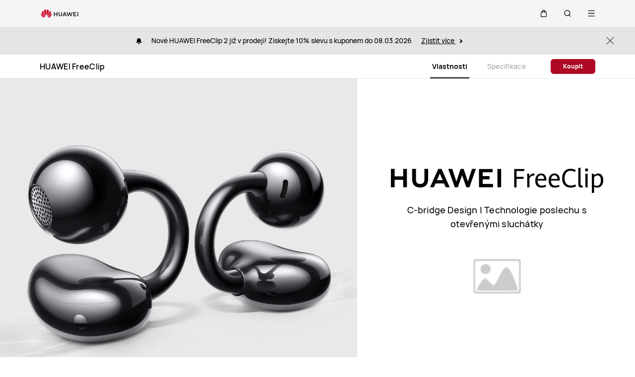

--- FILE ---
content_type: text/html;charset=UTF-8
request_url: https://consumer.huawei.com/cz/headphones/freeclip/
body_size: 43200
content:
<!DOCTYPE html>
<html xml:lang="cs-CZ" lang="cs-CZ" dir="" prefix="og:http://ogp.me/ns#">
<head>

<meta charset="utf-8" />
<meta http-equiv="X-UA-Compatible" content="IE=edge" />
<meta http-equiv="Content-Type" content="text/html; charset=utf-8"/>
<meta http-equiv="Access-Control-Allow-Origin" content="https://consumer-res.huaweistatic.com"/>
    <meta name="viewport" content="width=device-width, initial-scale=1.0"/>

    <meta name="description" content="HUAWEI FreeClip se vyznačuje neobvyklým kulovým tvarem a hmotností pouhých 5,6 g. Ergonomický design a jemný C-bridge Design s jádrem z devíti drátů zajišťují bezpečné a pevné uložení v uchu. Jedinečné otevřené provedení umožňuje přístup vzduchu k uším a zároveň se můžete nechat unášet hudbou, kterou právě posloucháte. Dvoumagnetový měnič o průměru 10,8 mm vytváří za všech okolností zvonivé vokály a zvuk, který je pohlazením pro duši. Sluchátka směrují zvuk přesněji do uší a tím lépe chrání vaše soukromí. Sluchátka jsou dále vybavena výkonným potlačením šumu při hovorech a tím přispívají k čistým a srozumitelným hovorům."/>
<meta name="keywords" content="HUAWEI FreeClip, HUAWEI FreeClip sluchátka s klipem do uší, HUAWEI FreeClip sluchátka do uší, HUAWEI FreeClip kvalita zvuku,  HUAWEI FreeClip potlačení hluku hovorů, HUAWEI FreeClip sluchátka"/>
<meta name="GENERATOR" content=" 8.00.7601.19003"/>
<meta name="robots" content="noIndex,noFollow" />


            <meta name="title" content="HUAWEI FreeClip - HUAWEI Česko"/>
    <title>HUAWEI FreeClip - HUAWEI Česko</title>




    <link rel="canonical" href="https://consumer.huawei.com/cz/headphones/freeclip/"/>
    <meta PROPERTY="OG:TITLE" CONTENT="HUAWEI FreeClip"/>
    <meta PROPERTY="OG:DESCRIPTION" CONTENT="HUAWEI FreeClip se vyznačuje neobvyklým kulovým tvarem a hmotností pouhých 5,6 g. Ergonomický design a jemný C-bridge Design s jádrem z devíti drátů zajišťují bezpečné a pevné uložení v uchu. Jedinečné otevřené provedení umožňuje přístup vzduchu k uším a zároveň se můžete nechat unášet hudbou, kterou právě posloucháte. Dvoumagnetový měnič o průměru 10,8 mm vytváří za všech okolností zvonivé vokály a zvuk, který je pohlazením pro duši. Sluchátka směrují zvuk přesněji do uší a tím lépe chrání vaše soukromí. Sluchátka jsou dále vybavena výkonným potlačením šumu při hovorech a tím přispívají k čistým a srozumitelným hovorům."/>

        <link rel="preload" href="/dam/content/dam/huawei-cbg-site/common/mkt/pdp/headphones/freeclip/images/kv/huawei-freeclip-kv-xs.webp" as="image"
              type="image/webp"
              media="(max-aspect-ratio: 11/10)"
              />
        <link rel="preload" href="/dam/content/dam/huawei-cbg-site/common/mkt/pdp/headphones/freeclip/images/kv/huawei-freeclip-kv-2x.webp" as="image"
              type="image/webp"
              media="(min-aspect-ratio: 11/10)"
              />
        <link rel="preload" href="/dam/content/dam/huawei-cbg-site/common/mkt/pdp/headphones/freeclip/images/kv/huawei-freeclip-kv-2x.webp" as="image"
              type="image/webp"
              media="(min-aspect-ratio: 11 / 10) and (min-width: 2560px)"
              />


        <script type="application/ld+json">{"@context":"http://schema.org","@id":"https://consumer.huawei.com/cz//#organization","@type":"Organization","name":"HUAWEI","url":"https://consumer.huawei.com/cz//","logo":"https://consumer-res.huawei.com/etc/designs/huawei-cbg-site/clientlib-campaign-v4/common-v4/images/logo.png","subOrganization":[{"@id":"https://consumer.huawei.com/cz//support/#organization","@type":"Organization","name":"HUAWEI Support","url":"https://consumer.huawei.com/cz//support/"},{"@id":"https://consumer.huawei.com/cz//#organization","@type":"Organization","name":"HUAWEI Shop","url":"https://consumer.huawei.com/cz//"}],"contactPoint":{"@type":"ContactPoint","contactType":"support","areaServed":"CZ","availableLanguage":["CZ","cz"]},"sameAs":["https://en.wikipedia.org/wiki/Huawei","https://www.facebook.com/HuaweiMobileCZSK","https://www.instagram.com/huaweimobileczsk/","https://www.youtube.com/huaweimobileczsk"]}</script>


    <script type="application/ld+json">
            {"@context":"http://schema.org","@type":"Product","name":"HUAWEI FreeClip","description":"HUAWEI FreeClip se vyznačuje neobvyklým kulovým tvarem a hmotností pouhých 5,6 g. Ergonomický design a jemný C-bridge Design s jádrem z devíti drátů zajišťují bezpečné a pevné uložení v uchu. Jedinečné otevřené provedení umožňuje přístup vzduchu k uším a zároveň se můžete nechat unášet hudbou, kterou právě posloucháte. Dvoumagnetový měnič o průměru 10,8 mm vytváří za všech okolností zvonivé vokály a zvuk, který je pohlazením pro duši. Sluchátka směrují zvuk přesněji do uší a tím lépe chrání vaše soukromí. Sluchátka jsou dále vybavena výkonným potlačením šumu při hovorech a tím přispívají k čistým a srozumitelným hovorům.","url":"https://consumer.huawei.com/cz/headphones/freeclip//","image":"https://consumer.huawei.com/dam/content/dam/huawei-cbg-site/common/mkt/pdp/admin-image/headphones/freeclip/list/list-beige.png","slogan":"","mainEntityOfPage":"https://consumer.huawei.com/cz/headphones/freeclip//","brand":{"@type":"brand","name":"HUAWEI","url":"https://consumer.huawei.com/cz/about-us//","description":"Cílem HUAWEI Consumer BG je nabídnout nejnovější technologie zázazníkům po celém světě. V roce 2019 uvedl HUAWEI sérii HUAWEI Mate 30 a procesory Kirin 990 a otevřel tak novou 5G éru. Přečtěte si více o úspěších Huawei Consumer Business Group na stránce O nás.\r\n"},"potentialAction":{"@type":"buyAction","name":"Koupit","LOCATION":"https://consumer.huawei.com/cz/headphones/freeclip/buy//","seller":{"@type":"Organization","name":"HUAWEI"},"target":{"@type":"EntryPoint","name":"Koupit","url":"https://consumer.huawei.com/cz/headphones/freeclip/buy//"}}}
    </script>

<script type="text/javascript">window.pageLoadStart = new Date().getTime();</script>
<link rel="shortcut icon" href="/dam/content/dam/huawei-cbg-site/common/huawei-logo.png" type="image/png" />
<link rel="icon" href="/dam/content/dam/huawei-cbg-site/common/huawei-logo.png" type="image/png" />
<link rel="bookmark" href="/dam/content/dam/huawei-cbg-site/common/huawei-logo.png" type="image/png" />

<link rel="stylesheet" type="text/css" href="/content/.resources/.rc/huawei-cbg-site-lm-basic/webresources/mkt/etc/designs/huawei-cbg-site/clientlib-campaign-v4/public-v4/css/public-v4-888dfcb3cc96ffc143693bc94b2793e14516b44db942aec49d3b34bd418694fa.min.css"/>

<link rel="stylesheet" type="text/css" href="/content/.resources/.rc/huawei-cbg-site-lm-basic/webresources/mkt/etc/designs/huawei-cbg-site/clientlib-public-userLogin/css/token-expire-dialog-66ee226589a42051b689eb2f59a2cbf31c16ec158ad6c8da5111e3e7758d5a03.min.css"/><link rel="stylesheet" type="text/css" href="/content/.resources/huawei-cbg-site-lm-basic/webresources/opensource/swiper/swiper.min.css">
<link rel="stylesheet" type="text/css" href="/content/.resources/.rc/huawei-cbg-site-lm-basic/webresources/mkt/etc/designs/huawei-cbg-site/clientlib-campaign-v4/common-v4-nav-v2/css/common-v4-nav-v2-789586904bb13d11da1c0c8f50dd68387f8ee0ac7e12ca1dcc7128e5bf904353.min.css"/>
<link rel="stylesheet" type="text/css" href="/content/.resources/.rc/huawei-cbg-site-lm-basic/webresources/mkt/etc/designs/huawei-cbg-site/clientlib-mkt/v5/common/common-header-v5/css/common-header-v5-94f2f670f444783a0b114b0de0cd4f40d8d940406104cbe6e0be1d3d47611c66.min.css"/>
<link rel="stylesheet" type="text/css" href="/content/.resources/.rc/huawei-cbg-site-lm-basic/webresources/mkt/etc/designs/huawei-cbg-site/clientlib-offer/clientlib-layout/css/clientlib-layout-bfac3e6fd5428a761608a81525237acbcd69998e6381b36a7108e31dd23790e7.min.css"/>



<script type="text/javascript">

    function getEncCookie(name){
        var arr,reg=new RegExp("(^| )"+name+"=([^;]*)(;|$)");
        if(arr=document.cookie.match(reg))
            return unescape(arr[2]);
        else
            return null;
    }
    // data layer javascript
    window.digitalData={"page":{"pageInfo":{"pageName":"cbg:cz:product:headphones:freeclip","countryCode":"CZ","siteCode":"cz","siteCode2":"cz","siteName":"Czech (CZ)","appNum":"A42942818","language":"cs_cz","site":"cbg","uri":"/cz/headphones/freeclip/","siteCodeForAPI":"cz","isProductDetailPage":true,"isProductMiniSitePage":true,"knowledgeHost":"//consumer-tkb.huawei.com","gaiaPath":"","checkDomain":false,"excludeDomainList":"","publishedHost":"https://consumer.huawei.com","siteCurrency":"Kč","baiduMapKeyV3":null,"ccpcApiKey":"DE","serviceGatewayPath":"https://sgw-de.c.huawei.com/forward","staticResHost":"https://"},"category":{"pageType":"product-detail","primaryCategory":"headphones","subCategory1":"freeclip","subCategory2":null,"subCategory3":null},"pageType":{"type":""}},"product":{"productInfo":{"marketingName":"HUAWEI FreeClip","category":"Headphones","subCategory":null}},"event":[]}

    window.encUser = getEncCookie("data_layer_enc");

    // is the site Arabic site
    window.isArabicSite = false;

    // map type
    window.customMapType = "gaia";
</script>
<script type="text/javascript" src="/.resources/huawei-cbg-site-lm-basic/webresources/opensource/jquery/jquery.min.js"></script>


<script type="text/javascript">
    var service_sessionuuid_support = "base/basecommonService/sessionuuid";

    var SITE_CODE = window.digitalData.page.pageInfo.siteCodeForAPI || window.digitalData.page.pageInfo.siteCode;
    var APP_NUM = window.digitalData.page.pageInfo.appNum;
    var site_language = window.digitalData.page.pageInfo.language;
    var countryCode = window.digitalData.page.pageInfo.countryCode;
    var allowHA = false;
    window.isEcommercePage = false;
</script>

    <input id="ha-report-url" type="hidden" value="https://metrics-dre.dt.dbankcloud.cn:443/webv2">

<script type="text/javascript">
(function () {
	window.isHealthWebView = function() {
		return window.JsInteraction && typeof window.JsInteraction.isFromHuaweiHealth === 'function' && window.JsInteraction.isFromHuaweiHealth();
	}

    window.isMyHuaweiAppView = function () {
        return window.integrationJsInterface || window.integrationJsInterfaceWebview;
    }

	// 页面头尾隐藏样式
	const appWebViewStyle = `
		.huawei-v4 #header-v4,
		.huawei-v4 #second-navigation-v4,
		.huawei-v4 #robotIcon,
		.huawei-v4 #cookie-information-template-wrapper,
		.huawei-v4 .huawei-convergent-cookie,
		.huawei-v4 .optanon-alert-box-wrapper,
		.huawei-v4 .nps-survey,
		.huawei-v4 .hwv3-animate-box,
		.huawei-v4 .huawei-bootom-cookie,
		.huawei-v4 #header-placeholder,
		.huawei-v4.nav-hidden .huawei-ie-tips {
			display: none !important;
		}`;

	function addCssByStyle(cssString) {
		const style = document.createElement("style");
		style.setAttribute("type", "text/css");

		const cssText = document.createTextNode(cssString);
		style.appendChild(cssText);

		const heads = document.getElementsByTagName("head");
		if (heads.length) {
			heads[0].appendChild(style);
		} else {
			document.documentElement.appendChild(style);
		}
	}


    /**
     * 判断当前页面是否为服务页面及智慧生活(window.hilink) 或者 MHW-APP(integrationJsInterface)嵌入
     *
     * @returns {*|boolean}
     */
    function isSupportPageInAppView() {
        return window.digitalData && window.digitalData.page.category.pageType == 'support'
            && (window.hilink || window.hicareJsInterface || window.integrationJsInterface || window.integrationJsInterfaceWebview);
    }

	function isEcommerceSite() {
		const siteCode = window.digitalData ? window.digitalData.page.pageInfo.siteCode2 : '';
		const ecommerceSiteCodeList = ['uk', 'fr', 'de', 'es', 'it', 'nl','ro', 'pt', 'pl', 'cz', 'tr', 'my', 'sa', 'ae', 'th', 'jp', 'pe', 'mx', 'cl', 'co', 'za', 'ru', 'ph'];
		return ecommerceSiteCodeList.indexOf(siteCode) > -1;
	}

    // 在运动健康中，隐藏页面头部露出尾部（尾部隐藏contact us）
    if ((isHealthWebView() && isEcommerceSite())) {
        let webViewStyle = `.huawei-v4 .v4.n09-footer .contact__block.footerv4-payment-types .footerv4-payment-cnt {
        						border-bottom: 0px!important;
							}
							.huawei-v4 .v4.n09-footer .contact__block:not(.footerv4-payment-types),
							.huawei-v4 .v4.n09-footer .language-switcher{
								display:none!important;
							}`
        addCssByStyle(appWebViewStyle + webViewStyle);
    }
    // 智慧生活服务页面webView中，隐藏页面头尾
    if (isSupportPageInAppView()) {
        let webViewStyle = `.huawei-v4 .v4.n09-footer .container div:not(.policy-text) {
								display: none !important;
							}`
        addCssByStyle(appWebViewStyle + webViewStyle);
    }

    // myHuaweiApp隐藏头尾
    if (isMyHuaweiAppView()) {
        let appWebviewCookieHidden = `.huawei-v4 #coiConsentBanner {
            display: none!important;
        }`
        addCssByStyle(appWebviewCookieHidden + appWebViewStyle);
    }

    function getUrlParam(name) {
        var reg = new RegExp("(^|&)" + name + "=([^&]*)(&|$)");
        var r = window.location.search.substr(1).match(reg);
        if (r != null) {
            return decodeURIComponent(r[2]);
        }
        return null; //返回参数值
    }

    function isMiniApp(){
        return getUrlParam("source") === "miniApp"
    }

    if(isMiniApp()){
        let webViewStyle = `
        		.huawei-v4 .v4.n09-footer,
        		.huawei-v4 .huawei-ie-tips {
			        display: none !important;
		        };
                `
        addCssByStyle(appWebViewStyle+webViewStyle)
    }

})();
</script>

<script type="text/javascript">
    window.dataLayer = window.dataLayer || [];

    function getChapter1() {
        var pageType = window.digitalData.page.category.pageType;
        pageType = pageType.split("_")[0];
        var chapter1 = "";
        switch (pageType) {
            case "homepage":
                chapter1 = "Home";
                break;
            case "support":
                chapter1 = "support";
                break;
            case "product-detail":
                chapter1 = "Mkt products";
                break;
            case "product-listing":
                chapter1 = "Mkt products";
                break;
            default:
                chapter1 = window.digitalData.page.category.primaryCategory;
        }
        return chapter1;
    }

    function getChapter2() {
        var pageType = window.digitalData.page.category.pageType;
        pageType = pageType.split("_")[0];
        var chapter2 = window.digitalData.page.category.subCategory1;
        if (pageType == "product-detail" || pageType == "product-listing") {
            chapter2 = window.digitalData.page.category.primaryCategory;
        }
        return chapter2;
    }

    function getChapter3() {
        var chapter3 = window.digitalData.page.category.subCategory2;
        var pageType = window.digitalData.page.category.pageType;
        pageType = pageType.split("_")[0];
        if (pageType == "product-detail") {
            chapter3 = window.digitalData.page.category.subCategory1;
        }
        return chapter3;
    }

    function getPageName() {
        var pageName = "";
        var pathArr = location.pathname.split("/");
        for (var index = pathArr.length - 1; index > 0; index--) {
            if (pathArr[index] != "") {
                pageName = pathArr[index];
                if (pageName.indexOf(".html") != -1) {
                    pageName = pageName.split(".")[0];
                }
                break;
            }
        }
        return pageName;
    }

    /* *
     *  判断是否APP内嵌，设置siteId
     * */
    function getMktDmpaSiteId() {
        var dmpa_siteId = "";
        if (window.integrationJsInterface || window.integrationJsInterfaceWebview) {
            dmpa_siteId = "HuaweiStore-app";
        } else {
            dmpa_siteId = $(window).width() < 1199.98 ? "HuaweiStore-wap" : "HuaweiStore-web";
        }
        return dmpa_siteId;
    }

    var DMPA_SCRIPT_BASEURL =  "";
    var dmpa_init_mkt_dmpa_params = {
        "siteId": getMktDmpaSiteId(),
        "IP": null,
        "userId": null,
        "sessionId": null,
        "country": digitalData.page.pageInfo ? digitalData.page.pageInfo.siteCode2 : "",
        "siteLanguage": digitalData.page.pageInfo.language ? digitalData.page.pageInfo.language.replace("_", "-") : "",
        "siteName": digitalData.page.pageInfo ? digitalData.page.pageInfo.siteCode2 : ""
    }

    /* *
     *
     *  设置dmpa5公共参数
     *
     * */
    function initMktDmpa5() {
        if (typeof dmpa5 === 'undefined' || document.readyState !== 'complete') {
            return;
        }
        //查询用户ID
        try {
            //获取uum的API
            var uumApi = mktConfig.uumApi;
            if (uumApi != null && uumApi != "") {
                var uumHost = uumApi.substring(0, uumApi.search("/users"));
                //tokenApi
                var tokenApiUrl = uumHost + "/gateway/csrfToken?_=" + Date.now();


                //若用户已经登录，则调用UUM接口查询用户信息
                $.ajax({
                    type: "GET",
                    url: uumApi + "/v1/login/info",
                    dataType: "json",
                    xhrFields: {withCredentials: true}
                }).always(function (result) {
                    if (result && result.resultCode == 0) {
                        dmpa_init_mkt_dmpa_params.userId = result.data.userId;
                    }

                    //设置sessionId
                    $.ajax({
                        type: "get",
                        url: tokenApiUrl,
                        xhrFields: {
                            withCredentials: true
                        },
                        crossDomain: true
                    }).always(function (result) {
                        if (result && result.resultCode == 0) {
                            dmpa_init_mkt_dmpa_params.sessionId = result.data;
                        }
                        setMktDmpaParams(dmpa_init_mkt_dmpa_params);
                    });

                })

            } else {
                dmpa_init_mkt_dmpa_params.userId = '';
                //会话中心未配置
                setMktDmpaParams(dmpa_init_mkt_dmpa_params);
            }
        } catch (e) {

        }

    }

    function setMktDmpaParams(dmpaParams) {
        if (typeof dmpa5 === 'undefined') {
            return;
        }
        dmpa5('set', dmpaParams); //公共参数初始化
        dmpa5('setTrackerUrl', DMPA_SCRIPT_BASEURL + "/");
        dmpa5('setAutoSendPV', false);//禁止自动发送 pv
        dmpa5('setDMPAVersion', 5); // 设置DMPA版本
        dmpa5('setAutoSendPP', false);//禁止自动发送 pp
        dmpa5('setAutoLinkTracking', false);//禁止自动发送 link
        //设置dmpa参数后发送一次pv
        trackMktDmpaPV();
    }

    /**
     * 设置dmpa的访客userId
     */
    function buildMktDmpaUserId() {
        var userId = 'xxxxxxxx-xxxx-4xxx-yxxx-xxxxxxxx'.replace(/[xy]/g, function (c) {
            var r = Math.random() * 16 | 0, v = c == 'x' ? r : (r & 0x3 | 0x8);
            return v.toString(16);
        });
        if (typeof $.cookie === 'function') {
            var site_name = window.site || window.siteCode || '';
        }
        return userId;
    }

    /**
     * 发送dmpa的pv，适用于mkt/服务/活动
     *
     */
    function trackMktDmpaPV() {

        // 判断是否为 App Webview
        var isAppWebview = window.integrationJsInterface || window.integrationJsInterfaceWebview;

        var referrerUrl = '';
        if (document.referrer.length > 0) {
            referrerUrl = document.referrer;
        }
        try {
            if (referrerUrl.length == 0 && opener.location.href.length > 0) {
                referrerUrl = opener.location.href;
            }
        } catch (e) {}

        var pvData = {
            "title": $("title").text() || null,
            "location": location.origin + location.pathname || null,
            "uri": digitalData.page.pageInfo.uri || null,
            "referrerUrl": referrerUrl || null,
            "trackSource": null,
            "trackMedium": null,
            "trackCampaign": null,
            "trackContent": null,
            "trackTerm": null,
            "pageLoadDelay": null,
            "pageHierarchy": null,
            "subModuleName": getMktDmpaSubModuleName()
        }

        // PDP页增加跟踪需要的额外参数
        if (digitalData.page.pageInfo.isProductDetailPage &&
            digitalData.product && digitalData.product.productInfo) {

            pvData["additionalProperty"] = JSON.stringify({
                "product_name": digitalData.product.productInfo.marketingName,
                "page_view": "PDP"
            });
        }

        if (!isAppWebview) {
            dmpa5("trackPageView", pvData);
        }
    }

    /**
     * 获取子模块名称
     */
    function getMktDmpaSubModuleName() {
        var url = location.href;
        var moduleName = "";
        if (url.indexOf("/support/") != -1) {
            moduleName = "Support";
        } else if (url.indexOf("/community/") != -1) {
            moduleName = "Community";
        } else if (url.indexOf("/promo/") != -1 || url.indexOf("/offer/") != -1) {
            //活动以及促销组件
            moduleName = "Activity";
        } else if (url.indexOf("/shop/") != -1 || url.indexOf("/buy/") != -1) {
            moduleName = "eCommerce";
        } else {
            moduleName = "Marketing";
        }
        return moduleName;
    }
</script>

    <script>
        var siteCode = window.digitalData ? window.digitalData.page.pageInfo.siteCode2 : '';
        var pageCategory = window.digitalData ? window.digitalData.page.category.pageType : '';
        var countryCode = window.digitalData ? window.digitalData.page.pageInfo.countryCode : '';
        var language = window.digitalData ? window.digitalData.page.pageInfo.language : '';
        var siteName = window.digitalData ? window.digitalData.page.pageInfo.siteName : '';
        var pageProductInfo = window.digitalData.product ? window.digitalData.product.productInfo : '';

        function dateFormat(fmt) {
            var d = new Date();
            var local = d.getTime();
            var offset = d.getTimezoneOffset() * 60000;
            var localUtc = new Date().getTimezoneOffset() / 60;
            var utcTime;
            if (localUtc > 0) {
                utcTime = local - offset;
            } else {
                utcTime = local + offset;
            }
            var CNTime = utcTime + 3600000 * 8;
            var nd = new Date(CNTime);
            var o = {
                "M+": nd.getMonth() + 1,
                "d+": nd.getDate(),
                "H+": nd.getHours(),
                "m+": nd.getMinutes(),
                "s+": nd.getSeconds(),
                "q+": Math.floor((nd.getMonth() + 3) / 3),
                "S": nd.getMilliseconds()
            };
            if (/(y+)/.test(fmt)) fmt = fmt.replace(RegExp.$1, (nd.getFullYear() + "").substr(4 - RegExp.$1.length));
            for (var k in o)
                if (new RegExp("(" + k + ")").test(fmt)) fmt = fmt.replace(RegExp.$1, (RegExp.$1.length == 1) ? (o[k]) : (("00" + o[k]).substr(("" + o[k]).length)));
            return fmt;
        }

        // hitTimeStamp : YYYYMMDD_hh:mm:ss 时区是(GMT+08:00) China Time，就是GA全球视图的时区
        window.dataLayer.push({
            userId: "",
            sessionId: "",
            firstSourceMedium: "",
            lastSourceMedium: "",
            accountStatus: "",
            loginStatus: "",
            hitTimeStamp: dateFormat("yyyy-MM-dd_HH:mm:ss"),
            pageCategory: pageCategory,
            siteCountryCode: countryCode,
            siteLanguage: language,
            siteCountryName: siteName,
            "productMktName": pageProductInfo && pageProductInfo.marketingName || '',
            "productCategory": pageProductInfo && pageProductInfo.category || '',
            "userCategory": ""
        });

        if (pageCategory == 'search') {
            var reg = new RegExp("(^|&)keyword=([^&]*)(&|$)");
            var val = window.location.search.substr(1).match(reg);
            if (val != null && val[2]) {
                var searchKeyword = decodeURIComponent(val[2])
                window.dataLayer.push({
                    cat55: "product",
                    kw55: searchKeyword,
                    siteSearchResults: ""
                });
            };

        }
    </script>

<script type="text/javascript">
    /**
     * 获取url中的参数
     */
    function getUrlParam(name) {
        var reg = new RegExp("(^|&)" + name + "=([^&]*)(&|$)"); //构造一个含有目标参数的正则表达式对象
        var r = window.location.search.substr(1).match(reg); //匹配目标参数
        if (r != null) {
            return decodeURIComponent(r[2]);
        }
        return null; //返回参数值
    }
</script>


    <script type="text/javascript" charset="UTF-8">
        //  var storeAppId = getUrlParam("appId");
        //存在window.integrationJsInterface说明为app webview嵌入模式
        if (window.integrationJsInterface || window.integrationJsInterfaceWebview) {
            var appmaxTime = 5000;
            var isAppStore = setInterval(function () {
                try {
                    if ($(".optanon-alert-box-wrapper").length > 0 || $("#onetrust-consent-sdk").length > 0) {
                        $(".optanon-alert-box-wrapper,#onetrust-consent-sdk").remove();
                        clearInterval(isAppStore);
                    }
                } catch (e) {

                }
                if (appmaxTime-- < 1) {
                    clearInterval(isAppStore);
                }

            }, 20);
        }
    </script>

            <script type="text/plain" class="analysis-cookie optanon-category-2">
                (function(w,d,s,l,i){
                    w[l]=w[l]||[];
                    w[l].push({'gtm.start':new Date().getTime(),event:'gtm.js'});
                    var f=d.getElementsByTagName(s)[0],
                    j=d.createElement(s),
                    dl=l!='dataLayer'?'&l='+l:'';
                    j.async=true;j.src='https://www.googletagmanager.com/gtm.js?id='+i+dl;f.parentNode.insertBefore(j,f);
                })(window,document,'script','dataLayer','GTM-MBP7H56');

            </script>


    <script id="CookieConsent" defer  src="https://policy.app.cookieinformation.com/uc.js" data-culture="CS" cs-id="40030" data-gcm-version="2.0" type="text/javascript"></script>
    <script type="text/javascript">
        // 添加监听cookie配置变更的事件
        window.addEventListener('CookieInformationConsentGiven',
            function () {
                var enableStatCookie = window.CookieInformation.getConsentGivenFor('cookie_cat_statistic');
                if (enableStatCookie) {
                    activeCookieScripts('optanon-category-2');
                }
            }, false);

        function activeCookieScripts(cookieClassName) {
            if(!thirdPartyEmbedded()){
                const selectorName = '.' + cookieClassName;
                $(selectorName).each(function() {
                    activeScriptNode($(this)[0]);
                })
            }
        }
        /* 判断当前页面请求是来自 Pmall 或 ISRP */
        function thirdPartyEmbedded(){
            let thirdPartyPathName;
            if (window.integrationJsInterface || window.integrationJsInterfaceWebview) {
                // APP嵌入，不展示
                return true;
            }
            if (parent !== window) {
                try {
                    thirdPartyPathName = top.location.href;
                }catch (e) {
                    thirdPartyPathName = window.location.href;
                }
            }else{
                thirdPartyPathName = window.location.href;
            }

            return thirdPartyPathName.indexOf("integrateMode\=iframe") !== -1;
        }

        function activeScriptNode(scriptNode){
            if(!scriptNode){
                return;
            }

            if(scriptNode.getAttribute("type") === "text/plain"){
                const isDocNotComplete = document.readyState !== 'complete';

                if(isDocNotComplete && !scriptNode.classList.contains('optanon-category-2')){
                    window.dataLayer = window.dataLayer || [];
                    window.addEventListener('load', () => {
                        setTimeout(() => {
                            _activeScriptNode(scriptNode);
                        })
                    });
                }else{
                    _activeScriptNode(scriptNode);
                }
            }
        }

        function _activeScriptNode(_scriptNode){
            let cloneScriptNode = _scriptNode.cloneNode(true);
            cloneScriptNode.setAttribute("type", "text/javascript");
            _scriptNode.parentNode.replaceChild(cloneScriptNode, _scriptNode);
        }
    </script>

    <script type="text/javascript">
        var enableExternalLinkPopup = true;
        var externalLinkWhitelist = JSON.parse("[\"huawei.com\",\"huawei.cn\",\"h5hosting-drcn.dbankcdn.cn\",\"vmall.com\",\"dpd.pt\",\"cn.biosenseclinic.com\",\"contentcenter-drcn.dbankcdn.com\",\"css-complain-drcn.platform.dbankcloud.cn\",\"fancourier.ro\"]");
    </script>

<script type="text/javascript">
    let mktWebResourceBaseDir = {};
    let adminWebResourceBaseDir = {};
    let appsWebResourceBaseDir = {};
    let opensourceResourceBaseDir = {};
    let forumWebResourceBaseDir = {};
    mktWebResourceBaseDir["designPath"] = "/.resources/huawei-cbg-site-lm-basic/webresources/mkt";
    adminWebResourceBaseDir["designsPath"] = "/.resources/huawei-cbg-site-lm-basic/webresources/admin";
    appsWebResourceBaseDir["designsPath"] = "/.resources/huawei-cbg-site-lm-basic/webresources";
    opensourceResourceBaseDir["designsPath"] = "/.resources/huawei-cbg-site-lm-basic/webresources/opensource";
    forumWebResourceBaseDir["designPath"] = "/.resources/huawei-cbg-site-lm-community/webresources/community";
</script>
<script>
    let Granite = {
        public:false
    };
        Granite.public = true;
</script>

<script type="text/javascript">
    var enableNewCookieCfg = Boolean(true);
    var cookieModeSetting = "cookieInformation";
    var ctlAnalysisCookie = Boolean(false);
    var ctlAdvertiseCookie = Boolean(false);
    var enableDefaultCookieAccept = Boolean(false);
    var pushForConsentTime = "";
    var pushForConsentTimeNewMode = "";

	isECommerceSite = window.isECommerceSite || 'None';
	var isEcommerceSiteFlag = Boolean(true);
    // 分享于My Huawei App中打开 开关
    var enableShareFeature = Boolean(true);
    // My Huawei App 下载页面地址配置项
    var appDownloadLink = "";
    // 是否启用 App 侧 FA 数据推送
    var enableAppFa = Boolean(false);
</script>

<script type="text/javascript">
    var supportv2 = {};
    supportv2["apiBaseUrl"] = "https:\/\/ccpce\-de.consumer.huawei.com\/ccpcmd\/services\/dispatch\/secured\/CCPC\/EN";
    supportv2["captchaUrl"] = "contentcenter\-dre.dbankcdn.com\/pub_1\/cscaptcha_captcha_900_9\/b\/v3\/netease";
    supportv2["captchaServiceDomain"] = "csc\-adapter\-dre.security.dbankcloud.com";
    supportv2["toCApiUrl"] = "https:\/\/itrinity\-de.c.huawei.com";
    supportv2["supportApiUrl"] =  "https:\/\/consumer.huawei.com\/support";
    supportv2["cmktApiUrl"] =  "https:\/\/consumer\-api\-de.huawei.com\/cuepf";
    supportv2["casUrl"] = "https:\/\/id7.cloud.huawei.com\/CAS";
    supportv2["logisticcode"] = "";
    supportv2["designsPath"] = "/.resources/huawei-cbg-site-lm-basic/webresources/support";
    supportv2["myDeviceI18nValue"] = "Centrum zařízení";
    supportv2["productCategoryMapping"] = "[]";
    supportv2["gaEntrance"] = ""
    supportv2["gaModule"] = ""
    supportv2["entranceLv2ForGa"] = ""
    supportv2["productCategory1"] = ""
    supportv2["productCategory2"] = ""
    supportv2["productCategory3"] = ""
    supportv2["productCategory4"] = ""
    supportv2["ccpcSgwAppId"] = "96E6614BD648F3582A2D6D657C5CC768"
    supportv2["ccpcMyHuaweiApiId"] = "EDCF82D77A5AB59706CD5F2163F67427"
    supportv2["uumSgwAppId"] = "EDCF82D77A5AB59706CD5F2163F67427"
    supportv2["enableCsrfVerify"] = "true" == 'true';
    supportv2["weComSdk"] = "https://wwcdn.weixin.qq.com/node/open/js/wecom-jssdk-2.0.2.js";
    supportv2["weComCorpId"] = "ww1c80e3515f0cf2c3";
    supportv2["weComAgentId"] = "1000397";
    supportv2["weComOauth2BaseUrl"] = "https://open.weixin.qq.com";
    supportv2["uniportalBaseUrl"] = "https://uniportal.huawei.com";
    supportv2["clientId"] = "cbgwebsite";
    supportv2["salesAdvisorBaseUrl"] = "https://iretail.huawei.com/sales-advisor/console/services";
    supportv2["agreementHost"] = "https://iretail.huawei.com/retail/rp/web/index.html#";
</script>

<script type="text/javascript">
    var loginApiUrl={};
    loginApiUrl["cmscApiUrl"] = "";
    loginApiUrl["huaweitimeApiUrl"] = "";

    var mktConfig={};
    mktConfig["websiteFunctionApi"] = "";
    mktConfig["uumApi"] = "https:\/\/itrinity\-de.c.huawei.com\/users";
    mktConfig["sgwApi"] = (window.digitalData && window.digitalData.page.pageInfo.serviceGatewayPath) ? window.digitalData.page.pageInfo.serviceGatewayPath : "";
</script>


<input type="hidden" id="month_txt" value="month txt" />
<input type="hidden" id="thumbnailImagePath" data-ccpc-api="//h5hosting-drcn.dbankcdn.cn/cch5/HiCare/myHuawei-shareSdk/shareSdk.js" value="https://consumer.huawei.com/content/dam/huawei-cbg-site/common/mkt/pdp/headphones/freeclip/images/wxshare.jpg" />


<input type="hidden" id="underageTips" value="" btnText="" />
<input type="hidden" id="userAccountLock" data-title=""
       data-desc="" data-btn=""/>

<script src="/content/.resources/.rc/huawei-cbg-site-lm-basic/webresources/mkt/etc/designs/huawei-cbg-site/clientlib-campaign-v4/public-v4/js/public-v4-e264ffb9d882b2cf27416f655dea76bdd7256a47461f7c3df152ae9bd19adc78.min.js"></script>

<script src="/content/.resources/.rc/huawei-cbg-site-lm-basic/webresources/opensource/opensource-02ab06a1a1106bceb9da72e4be9862a29873de7558594de30e97ba7964c06a3c.min.js"></script>

<script src="/content/.resources/.rc/huawei-cbg-site-lm-basic/webresources/opensource/jquery-cookie/jquery-cookie-27b4a95300595d2cc3cbeb8747a4956930ce41c2f24ecc8a02f2a6b0585a8253.min.js"></script>

<script src="/content/.resources/.rc/huawei-cbg-site-lm-basic/webresources/mkt/etc/designs/huawei-cbg-site/clientlib-public-userLogin/js/clientlib-public-userLogin-7f0d2e47b6dfac6d97979d77b658ca4ea0489455261e0ce2b99ccee729740b61.min.js"></script><script src="/content/.resources/.rc/huawei-cbg-site-lm-basic/webresources/mkt/etc/designs/huawei-cbg-site/clientlib-public-HiAnalyticsJSSDK/js/HiAnalyticsJSSDK-2ca275a9ec7c00fd8e8ccef2a651de57d6f2f9ebe142428ebd914aef1473c9d5.min.js"></script>
<script src="/content/.resources/.rc/huawei-cbg-site-lm-basic/webresources/mkt/etc/designs/huawei-cbg-site/clientlib-public-dmpa/js/clientlib-public-dmpa-5282ac86c8453b6b3549b50e760d803fcd67b50c8f6d5fd2ef1e2451e34f15ef.min.js"></script>

<script src="/content/.resources/.rc/huawei-cbg-site-lm-basic/webresources/opensource/xss/xss-20177940f117ba913f994e180bc38ec5a85acb37bf79e181079d9a68d44a4da9.min.js"></script>
<link rel="stylesheet" type="text/css" href="/content/.resources/.rc/huawei-cbg-site-lm-basic/webresources/mkt/etc/designs/huawei-cbg-site/clientlib-offer/component-bar/css/phoenixHotAreaIcon-587e318d236879703a8c194d350c1fbee5cf8806de90aa5d5ef24fb77a072930.min.css"/><script src="/content/.resources/.rc/huawei-cbg-site-lm-basic/webresources/opensource/swiper/swiper-fcf4928e512b4752ba7de91e194b2bceaff99f1e5488dd1d564436ad8c316a73.min.js"></script><style>
    a[href="javascript:return false;"] {
        cursor: initial !important;
    }
</style>
        <link href="/dam/content/dam/huawei-cbg-site/common/mkt/pdp/headphones/freeclip/css/swiper.min.css" type="text/css"  rel="stylesheet"/>
        <link href="/dam/content/dam/huawei-cbg-site/common/mkt/pdp/headphones/freeclip/css/main-v1.css" type="text/css"  rel="stylesheet"/>


<script type="text/javascript">
    var gascroll = 1;
</script>

<!--/* 解决ios safari浏览器将纯数字税号转化为telephone链接 */-->
<meta name="format-detection" content="telephone=no"/>

<input id="is-edit-mode" type="hidden" value="false">
<!-- To distinguish with AEM instance -->
<input id="is-magnolia-instance" type="hidden" value="true">


    <!--/* 电商全局配置 */-->
    <script type="text/javascript">
      // 站点
      var siteCode = window.digitalData ? window.digitalData.page.pageInfo.siteCode2 : '';
      var ec_siteCode = window.digitalData ? window.digitalData.page.pageInfo.siteCode2 : '';
      var ecommerceSiteType = "Self\-eCommerce";
      var isECommerceSite = ecommerceSiteType ? ecommerceSiteType : "None";
      var apiHost = "https:\/\/itrinity\-de.c.huawei.com\/eCommerce\/";
      var loginApiHost = "https:\/\/itrinity\-de.c.huawei.com\/users\/";
      var upPersonalCenterLink = "https:\/\/id7.cloud.huawei.com\/CAS\/portal\/userRegister\/regbyphone.html?loginChannel=27000000\x26reqClientType=27\x26lang=cz\-CZ\x26service=https:\/\/itrinity\-sg\-uat.c.huawei.com\/users\/v1\/login\/casLogin?callback=https:\/\/consumer.huawei.com\/\x26loginUrl=\/CAS\/mobile\/standard\/register\/wapRegister.html";
      var loginLink = "\/content\/huawei\-cbg\-site\/cz\/shop\/sign\-in";
      var servingGatewayHost = "https:\/\/sgw\-de.c.huawei.com";

      // 价格货币展示：货币代码
      var ecCurrencyCode = "CZK";

      // 价格货币展示：货币符号位置处理
      var putCurrencyFront = "false" !== ''
        ? JSON.parse("false")
        : true;

      // 价格货币展示：from显示与否
      var showFrom = true;
      // 价格货币展示：from文本位置
      var putFromFront = true;
      // 价格货币展示：千位分隔符
      var thousandSeparator = ".";
      // 价格货币展示：小数点
      var decimalPoint = ",";
      // 价格货币展示：是否显示小数
      var showDecimal = true;
      var showIntegerDecimal = true;
      // 价格货币展示：是否空格隔开
      var showCurrencySpace = true;
      // 时区
      var ecTimezone = "+01";
      // vmall登出接口
      var vmallLogoutAPI = "https:\/\/consumer.huawei.com\/cz\/shop\/account\/logout";
      // vmall需登录图片，用来拉起登录
      var vmallLoginImgUrl = "https:\/\/consumer.huawei.com\/cz\/shop\/login.png";
      // RRP
      var enableRRP = true;
      var RRPText = "";
      if (enableRRP) {
        RRPText = "";
      }

      // 是否展示划线
      var enableScribes = false;

      // rrp提示文案
      var rrpTips = "UVP označuje orientační prodejní cenu, která je obvykle stanovena výrobcem. UVP u produktů HUAWEI určuje přímo společnost HUAWEI a slouží pouze pro informaci.";

      // 是否展示save符号和save金额
      var enableShowSave = false;

      // save符号
      var saveText = "\-";

      // trade in开关（目前只针对PLP页，其他由中台控制）
      var enableTradeIn = false;
      // 开启分期显示配置
      var enableInstallmentCfg = false;
      // 显示免息文本
      var enableInterestFree = false;
      // 免息文本
      var interestFreeText = "";
      // 分期左文本
      var insatallmentLeftText = "";
      // 分期右文本
      var insatallmentRightText = "";
      // 分期显示格式
      var installmentDispType = "numberAndAmount";
      // APP DMPA开关
      var enableAppDmpa = false;

      // 运动健康内强制登录开关
      var enableUnitedLoginForHealth = false;
    </script>

    <!--/* value from -> home page properties > ECOMMERCE CONFIG */-->
        <div hidden id="ecommerce-config-value">
            <!--/* 货币价格配置 */-->
            <input id="isRoundingNumbers" type="hidden" value="false">
            <!--/* 电商 - 所有页面链接 2019.07.31 */-->
            <div hidden id="ec-all-urls">
                <input id="ec-url-cartLink" type="hidden" value="/content/huawei-cbg-site/cz/shop/cart">
                <input id="ec-url-orderListLink" type="hidden" value="/content/huawei-cbg-site/cz/account?type=order">
                <input id="ec-url-accountLink" type="hidden" value="/content/huawei-cbg-site/cz/account">
                <input id="ec-url-goShopping" type="hidden" value="/content/huawei-cbg-site/cz/phones">
                <input id="ec-url-checkoutLink" type="hidden" value="/content/huawei-cbg-site/cz/shop/checkout">
                <input id="ec-url-addedLink" type="hidden" value="/content/huawei-cbg-site/cz/shop/cart/addcart">
                <input id="ec-url-productOptionPageLink" type="hidden" value="/content/huawei-cbg-site/cz/product/buy">
                <input id="ec-url-paymentLink" type="hidden" value="/content/huawei-cbg-site/cz/shop/checkout/payment">
                <input id="ec-url-addressListPageLink" type="hidden" value="/content/huawei-cbg-site/cz/account?type=address">
                <input id="ec-url-returnLink" type="hidden" value="/content/huawei-cbg-site/cz/shop/return">
                <input id="ec-url-orderDetailLink" type="hidden" value="/content/huawei-cbg-site/cz/shop/order/detail">
                <input id="ec-url-paymentResultLink" type="hidden" value="/content/huawei-cbg-site/cz/shop/checkout/payment/status">
                <input id="ec-url-returnFeedbackLink" type="hidden" value="/content/huawei-cbg-site/cz/shop/return/status">
                <input id="ec-url-viewOrderPageLink" type="hidden" value="/content/huawei-cbg-site/cz/shop/find-your-order">
                <input id="ec-url-loginLink" type="hidden" value="/content/huawei-cbg-site/cz/shop/sign-in">
                <input id="ec-url-returnDetail" type="hidden" value="/content/huawei-cbg-site/cz/shop/return/returndetail">
                <input id="ec-url-offerPageLink" type="hidden" value="/content/huawei-cbg-site/cz/offer">
                <input id="ec-url-reviewPageLink" type="hidden" value="/content/huawei-cbg-site/cz/shop/review">
                <input id="ec-url-cashierPageLink" type="hidden" value="">
                <input id="ec-url-couponProductPageLink" type="hidden" value="/content/huawei-cbg-site/cz/offer/coupon-product">
                <input id="ec-url-returnPolicyPageLink" type="hidden" value="">
                <!-- 优惠券数据源开关配置  -->
                <input id="couponFromVmallConfig" type="hidden" value="false"/>
            </div>
        </div>
        <input class="osgi-apiConfig" type="hidden" value="{&quot;appInfo&quot;:[{&quot;name&quot;:&quot;hwistore&quot;,&quot;id&quot;:&quot;9CE75DB648ADD4E0C1556B805C80D2CA&quot;,&quot;gatewayType&quot;:&quot;sgw&quot;},{&quot;name&quot;:&quot;venus-search&quot;,&quot;id&quot;:&quot;EDCF82D77A5AB59706CD5F2163F67427&quot;,&quot;gatewayType&quot;:&quot;sgw&quot;},{&quot;name&quot;:&quot;huaweistore-ecommerce&quot;,&quot;id&quot;:&quot;com.huawei.cbgit.huaweistore.ecommerce&quot;,&quot;gatewayType&quot;:&quot;api-gateway&quot;}],&quot;gatewayHost&quot;:{&quot;sgw&quot;:&quot;https://sgw-de.c.huawei.com&quot;,&quot;itrinity&quot;:&quot;https://itrinity-de.c.huawei.com&quot;,&quot;api-gateway&quot;:&quot;https://apigw-sg.huawei.com/api&quot;}}"/>
<link rel="stylesheet" type="text/css" href="/content/.resources/.rc/huawei-cbg-site-lm-ecommerce/webresources/ec-submodule/etc/designs/huawei-cbg-site-ecommerce/frontend-library/css/frontend-library-06228139429dddefd23658e7c0bc1c0cb5183c693dd37bda31e4b70a289309d4.min.css"/><script src="/content/.resources/.rc/huawei-cbg-site-lm-ecommerce/webresources/ec-submodule/etc/designs/huawei-cbg-site-ecommerce/frontend-library/js/frontend-library-d40bc45f609bf8b91d78dff441ed0df1b7978e198ccb233fb9406442a89c1f2d.min.js"></script>
            <link rel="stylesheet" type="text/css" href="/.resources/huawei-cbg-site-lm-ecommerce/webresources/ec-submodule/etc/designs/huawei-cbg-site/clientlib-ecommerce-v4/clientlib-global/css/svg-v4.css"/>
<script src="/content/.resources/.rc/huawei-cbg-site-lm-ecommerce/webresources/ec-submodule/etc/designs/huawei-cbg-site/clientlib-ecommerce-common/js/clientlib-ecommerce-common-a9f6036a78ce64ad991a4499678b92ab948958c68e10854d75956cc987b85292.min.js"></script>




<link rel="stylesheet" type="text/css" href="/content/.resources/.rc/huawei-cbg-site-lm-ecommerce/webresources/ec-submodule/apps/huawei-cbg-site/components/content/ecommerce-v4/mini-cart-component/clientlib/css/mini-cart-component-937d38e8bb0c08f314259d8702d06539cf6eb6bb71f7666b732dcfe676ff9cc4.min.css"/><script src="/content/.resources/.rc/huawei-cbg-site-lm-ecommerce/webresources/ec-submodule/apps/huawei-cbg-site/components/content/ecommerce-v4/mini-cart-component/clientlib/js/mini-cart-component-e4423b1fbeec7140bebdc7c96428d56171cfd793c6f242d87590a25ec1247010.min.js"></script>
<link rel="stylesheet" type="text/css" href="/content/.resources/.rc/huawei-cbg-site-lm-ecommerce/webresources/ec-submodule/etc/designs/huawei-cbg-site/clientlib-ecommerce-v4/clientlib-ecommerce-v4-7ce5100c2c28446a02f0708784a23eba42d202ff26637a6284de00b3927d4328.min.css"/>
<script src="/content/.resources/.rc/huawei-cbg-site-lm-ecommerce/webresources/ec-submodule/etc/designs/huawei-cbg-site/clientlib-ecommerce-v4/clientlib-ecommerce-v4-0161e9e8ca311bd564ce46218b65e6bb249c314a8994c70317c06f78d26bf0c1.min.js"></script>


<input type="hidden" id="offer-page-type" value="default">
<input type="hidden" id="offer-home-page" value="">
<input type="hidden" id="aem-run-mode" value="">

<!--/* 只在电商页面加载 */-->


                              <script>!function(e){var n="https://s.go-mpulse.net/boomerang/";if("False"=="True")e.BOOMR_config=e.BOOMR_config||{},e.BOOMR_config.PageParams=e.BOOMR_config.PageParams||{},e.BOOMR_config.PageParams.pci=!0,n="https://s2.go-mpulse.net/boomerang/";if(window.BOOMR_API_key="UJMB4-NBTC3-H98Y8-DGS6P-HKDZV",function(){function e(){if(!o){var e=document.createElement("script");e.id="boomr-scr-as",e.src=window.BOOMR.url,e.async=!0,i.parentNode.appendChild(e),o=!0}}function t(e){o=!0;var n,t,a,r,d=document,O=window;if(window.BOOMR.snippetMethod=e?"if":"i",t=function(e,n){var t=d.createElement("script");t.id=n||"boomr-if-as",t.src=window.BOOMR.url,BOOMR_lstart=(new Date).getTime(),e=e||d.body,e.appendChild(t)},!window.addEventListener&&window.attachEvent&&navigator.userAgent.match(/MSIE [67]\./))return window.BOOMR.snippetMethod="s",void t(i.parentNode,"boomr-async");a=document.createElement("IFRAME"),a.src="about:blank",a.title="",a.role="presentation",a.loading="eager",r=(a.frameElement||a).style,r.width=0,r.height=0,r.border=0,r.display="none",i.parentNode.appendChild(a);try{O=a.contentWindow,d=O.document.open()}catch(_){n=document.domain,a.src="javascript:var d=document.open();d.domain='"+n+"';void(0);",O=a.contentWindow,d=O.document.open()}if(n)d._boomrl=function(){this.domain=n,t()},d.write("<bo"+"dy onload='document._boomrl();'>");else if(O._boomrl=function(){t()},O.addEventListener)O.addEventListener("load",O._boomrl,!1);else if(O.attachEvent)O.attachEvent("onload",O._boomrl);d.close()}function a(e){window.BOOMR_onload=e&&e.timeStamp||(new Date).getTime()}if(!window.BOOMR||!window.BOOMR.version&&!window.BOOMR.snippetExecuted){window.BOOMR=window.BOOMR||{},window.BOOMR.snippetStart=(new Date).getTime(),window.BOOMR.snippetExecuted=!0,window.BOOMR.snippetVersion=12,window.BOOMR.url=n+"UJMB4-NBTC3-H98Y8-DGS6P-HKDZV";var i=document.currentScript||document.getElementsByTagName("script")[0],o=!1,r=document.createElement("link");if(r.relList&&"function"==typeof r.relList.supports&&r.relList.supports("preload")&&"as"in r)window.BOOMR.snippetMethod="p",r.href=window.BOOMR.url,r.rel="preload",r.as="script",r.addEventListener("load",e),r.addEventListener("error",function(){t(!0)}),setTimeout(function(){if(!o)t(!0)},3e3),BOOMR_lstart=(new Date).getTime(),i.parentNode.appendChild(r);else t(!1);if(window.addEventListener)window.addEventListener("load",a,!1);else if(window.attachEvent)window.attachEvent("onload",a)}}(),"".length>0)if(e&&"performance"in e&&e.performance&&"function"==typeof e.performance.setResourceTimingBufferSize)e.performance.setResourceTimingBufferSize();!function(){if(BOOMR=e.BOOMR||{},BOOMR.plugins=BOOMR.plugins||{},!BOOMR.plugins.AK){var n=""=="true"?1:0,t="",a="aoin3yixyydck2l6e2sq-f-0ef8cf007-clientnsv4-s.akamaihd.net",i="false"=="true"?2:1,o={"ak.v":"39","ak.cp":"865914","ak.ai":parseInt("326205",10),"ak.ol":"0","ak.cr":10,"ak.ipv":4,"ak.proto":"h2","ak.rid":"c974b30","ak.r":37607,"ak.a2":n,"ak.m":"dsca","ak.n":"essl","ak.bpcip":"3.144.221.0","ak.cport":45532,"ak.gh":"23.198.5.5","ak.quicv":"","ak.tlsv":"tls1.3","ak.0rtt":"","ak.0rtt.ed":"","ak.csrc":"-","ak.acc":"","ak.t":"1769875109","ak.ak":"hOBiQwZUYzCg5VSAfCLimQ==3SErfMPDmKRxoRShSYUeIS7Nrt26Ji0gswzypiuZyIWQpQU3wIaiB1Wd/1HLJlRoNY26eTzpNiq08oDj0aXnyI8W20pg4ylSP7cli0t7PEUcTvEeU0PRziUce7FY/g/BjTPGHKkPURgaFS4IrzXe2FloFlUlCo93EzMGqJSRX2PkdJ8rvCZA6iu5lyhuMOuJqX4+5KR9vgfvMld8hflm4muYrQJbfK7B3tK9Bb8FpQNl/xBRWYj+gkL1uD1Dhf5oeNAmEieaa4ipS24B4167lOKlstMjnFGJVUVl4AdUy0d7Nl4RxQF1mcqcVX22LmkW1S6J7mM9D3PU7P+1yWvsgoGXcYylB+WTbesWF9GR2X/sbdTi3/OShWooQcJZZCIdw/DYP6IjA1yG9S6cqwvh+QtODEzwPsCy4w8jtJ3MCDQ=","ak.pv":"357","ak.dpoabenc":"","ak.tf":i};if(""!==t)o["ak.ruds"]=t;var r={i:!1,av:function(n){var t="http.initiator";if(n&&(!n[t]||"spa_hard"===n[t]))o["ak.feo"]=void 0!==e.aFeoApplied?1:0,BOOMR.addVar(o)},rv:function(){var e=["ak.bpcip","ak.cport","ak.cr","ak.csrc","ak.gh","ak.ipv","ak.m","ak.n","ak.ol","ak.proto","ak.quicv","ak.tlsv","ak.0rtt","ak.0rtt.ed","ak.r","ak.acc","ak.t","ak.tf"];BOOMR.removeVar(e)}};BOOMR.plugins.AK={akVars:o,akDNSPreFetchDomain:a,init:function(){if(!r.i){var e=BOOMR.subscribe;e("before_beacon",r.av,null,null),e("onbeacon",r.rv,null,null),r.i=!0}return this},is_complete:function(){return!0}}}}()}(window);</script></head>
<body class="huawei-v4 huawei-cz   page-name-freeclip  huawei-v4-ecommerce ">

<script type="text/plain" class="optanon-category-2 analysis-cookie default-load-cookie">
    $(function () {
        var curPageCategory = window.digitalData ? window.digitalData.page.category.pageType : "";
        var haAvailableMktPageTypes = ['homepage','product-listing','product-detail','product-detail_specs','search'];

        if (window.isECommerceSite !== "None"
            && haAvailableMktPageTypes.includes(curPageCategory) && window.ecCom) {
            // HA自动埋码
            try {
                var haAutoTrackTimerMkt = null;
                if (window._hasdk) {
                    ecCom.HATrack.autoTrack();
                } else {
                    haAutoTrackTimerMkt = setInterval(function () {
                        if (window._hasdk) {
                            clearInterval(haAutoTrackTimerMkt);
                            ecCom.HATrack.autoTrack();
                        }
                    }, 100);
                }
            } catch (error) {
            }
        }
    });
</script>

        <style>
            .header-tag-title.seo{
                position:absolute;
                display: block;
                height: 0;
                width: 0;
                overflow: hidden;
                z-index: -1;
            }
        </style>
        <h1 class="header-tag-title seo">
            HUAWEI FreeClip
        </h1>


            <script type="text/javascript" class="gtm-ga-ecommerce optanon-category-2">
              // 非管控区域 -GTM -ec
              var returnUrl = decodeURIComponent(window.location.search);// 判断是否为支付结果页
              var hasResult = returnUrl.indexOf('result');// 获取result参数开始位置， 并对获取的位置增加字符串”result“，7个字符
              // 是接口返回数据 有result对象返回时
              if (hasResult > -1) {
                var substringStart = parseInt(returnUrl.indexOf('result') + 7);// 支付结果页，重新查询购物车
                var paymentResult = JSON.parse(decodeURIComponent(returnUrl.substring(parseInt(returnUrl.indexOf('result') + 7))));// 解析返回URL内容
                // 支付成功且存在orderCode
                if (Number(paymentResult.resultCode) === 0 && paymentResult.data.orderCode && paymentResult.data.isPaySuccess) {
                  var gtm_orderCode = paymentResult.data.orderCode;
                  // 匿名化orderCode
                  var hide_orderCode = gtm_orderCode.slice(0, 4) + "****" + gtm_orderCode.slice(8, gtm_orderCode.length);
                  var gtm_totalFee = paymentResult.data.totalFee;
                  var gtm_productIdMap = paymentResult.data.productIdMap;
                  var gtm_siteCode = window.digitalData ? window.digitalData.page.pageInfo.siteCode2 : '';
                  var gtm_data = {
                    orderCode: gtm_orderCode,
                    siteCode: gtm_siteCode.toUpperCase(),
                  };
                  // 获取存储数据中的 产品信息 copy电商订单产品信息到sessionstorage中，防止电商产品信息被清除
                  var gtm_guest_infoobj = "";
                  if (localStorage.gtm_guest_infoobj) {
                    gtm_guest_infoobj = JSON.parse(localStorage.gtm_guest_infoobj);
                    sessionStorage.gtm_cps_infoobj = localStorage.gtm_guest_infoobj;
                  }
                  // 获取token
                  var gtm_com = apiHost.search('/eCommerce');
                  var gtm_host = apiHost.substring(0, gtm_com);
                  var getTokenUrl = gtm_host + '/gateway/csrfToken?_=' + Date.now();

                  $.ajax({
                    type: "get",
                    url: getTokenUrl,
                    xhrFields: {withCredentials: true},
                    crossDomain: true,
                    success: function (response) {
                      var gtm_tCsrfToken = response.data;// 接口gateway/csrfToken
                      // Token成功后查询一次订单
                      $.ajax({
                        url: apiHost + (apiHost.indexOf("eCommerce") != -1 ? "queryUserOrderDetail" : ecommerce_baseurl.queryUserOrderDetail),
                        type: "post",
                        cache: false,
                        data: JSON.stringify(gtm_data),
                        dataType: "json",
                        traditional: true, 	// 防止深度序列化
                        xhrFields: {withCredentials: true,},
                        headers: {"tCsrfToken": gtm_tCsrfToken,}, // 接口gateway/csrfToken/js
                        crossDomain: true,
                        contentType: "application/json",
                        success: function (response) {
                          if (Number(response.resultCode) === 0) {
                            var gtm_orderDetails = response.data.orderDetails;//订单详情
                            var gtm_orderDetailInfo = gtm_orderDetails.orderDetailInfo;//详情产品数据
                            var gtm_shipping = gtm_orderDetails.orderDeliveryAddress.isSelfPickup ? "pickup" : "home-delivery";// 物流方式

                            /***  GTM-GA埋码监控数据push  */
                            var pushDataMode = {
                              paymentOption: gtm_orderDetailInfo.paymentMethod,
                              currencyCode: ecCurrencyCode,
                              id: hide_orderCode,
                              affiliation: response.data.shop.name,
                              revenue: gtm_orderDetailInfo.cashPay,
                              tax: gtm_orderDetailInfo.taxAmount,
                              shipping: gtm_shipping,
                              coupon: gtm_orderDetailInfo.couponCode,
                              products: (gtm_orderDetailInfo.productList && gtm_orderDetailInfo.productList.length > 0) ? getGTMProducts(gtm_orderDetailInfo, true, gtm_productIdMap) : [],
                            }
                            payResultDataLayerPush(pushDataMode);

                            /*** 支付订单成功DMPA数据上报  */
                            if (enableDmpa && window.dmpa) {
                              var ecData = [{
                                orderId: response.data.orderDetails.orderDetailInfo.orderCode, // orderId:订单id
                                orderType: response.data.orderDetails.orderDetailInfo.orderType, // orderType:订单类型
                                paymentDate: response.data.orderDetails.orderDetailInfo.paymentTime, // paymentDate:成功支付时间
                                paymentStatus: response.data.orderDetails.orderDetailInfo.paymentStatus, // paymentStatus:支付状态
                                location: window.location.href, // location:当前页面链接
                              }];
                              window.dmpa('trackECommerce', 'paidSuccess', ecData);
                            }
                          } else {// 接口返回错误
                            if (gtm_guest_infoobj) {// localstorage里面有数据
                              // GTM埋码监控数据push
                              var pushDataMode = {
                                paymentOption: gtm_guest_infoobj.payMethod || "",
                                currencyCode: ecCurrencyCode || "",
                                id: hide_orderCode,
                                affiliation: gtm_guest_infoobj.affiliation || "",
                                revenue: gtm_totalFee,
                                tax: gtm_guest_infoobj.totalTaxAmount || "",
                                shipping: gtm_guest_infoobj.shippingType || "",
                                coupon: gtm_guest_infoobj.couponCode || "",
                                products: gtm_guest_infoobj.products || "",
                              }
                              payResultDataLayerPush(pushDataMode);
                            } else {// localstorage无数据
                              // GTM埋码监控数据push
                              var pushDataMode = {
                                currencyCode: ecCurrencyCode || "",
                                id: hide_orderCode,
                                revenue: gtm_totalFee,
                                products: getGTMProducts(null, false, gtm_productIdMap) || [],
                              }
                              payResultDataLayerPush(pushDataMode);

                              /*** 支付订单成功DMPA数据上报*/
                              if (enableDmpa && window.dmpa) {
                                var ecData = [{
                                  orderId: gtm_orderCode, // orderId:订单id
                                  orderType: "", // orderType:订单类型
                                  paymentDate: "", // paymentDate:成功支付时间
                                  paymentStatus: "", // paymentStatus:支付状态
                                  location: window.location.href, // location:当前页面链接
                                }];
                                window.dmpa('trackECommerce', 'paidSuccess', ecData);
                              }
                            }
                          }// success: resultCode!=0;

                          // 清空localstorage
                          localStorage.gtm_guest_infoobj = "";
                        }, // success
                        error: function () {
                          if (gtm_guest_infoobj) {// localstorage里面有数据
                            var pushDataMode = {
                              paymentOption: gtm_guest_infoobj.payMethod || "",
                              currencyCode: ecCurrencyCode || "",
                              id: hide_orderCode,
                              affiliation: gtm_guest_infoobj.affiliation || "",
                              revenue: gtm_totalFee,
                              tax: gtm_guest_infoobj.totalTaxAmount || "",
                              shipping: gtm_guest_infoobj.shippingType || "",
                              coupon: gtm_guest_infoobj.couponCode || "",
                              products: gtm_guest_infoobj.products || "",
                            }
                            payResultDataLayerPush(pushDataMode);
                          } else {// localstorage无数据
                            var pushDataMode = {
                              currencyCode: ecCurrencyCode || "",
                              id: hide_orderCode,
                              revenue: gtm_totalFee,
                              products: getGTMProducts(null, false, gtm_productIdMap) || [],
                            }
                            payResultDataLayerPush(pushDataMode);

                            /*** 支付订单成功DMPA数据上报*/
                            if (enableDmpa && window.dmpa) {
                              var ecData = [{
                                orderId: gtm_orderCode, // orderId:订单id
                                orderType: "", // orderType:订单类型
                                paymentDate: "", // paymentDate:成功支付时间
                                paymentStatus: "", // paymentStatus:支付状态
                                location: window.location.href, // location:当前页面链接
                              }];
                              window.dmpa('trackECommerce', 'paidSuccess', ecData);
                            }

                            // 清空localstorage
                            localStorage.gtm_guest_infoobj = "";
                          }
                        }
                      });// end ajax:queryUserOrderDetail
                    }
                  });// end ajax:csrfToken

                }// end 支付成功且存在orderCode
              }// end hasResult

              // 获取gtm-GA 上报的主产品数据
              var getGTMProducts = function (gtm_orderDetailInfo, type, gtm_productIdMap) {
                var gtm_allProducts = [];
                if (gtm_orderDetailInfo.productList.length > 0 && type) {// 有订单数据
                  $.each(gtm_orderDetailInfo.productList, function (m, _orderPrd) {
                    var gtm_mainPruducts = {// 主商品
                      'id': _orderPrd.productId ? _orderPrd.productId.toString() : "",
                      'name': _orderPrd.name || "",
                      'category': ecCom.getCategoryByPID(_orderPrd.productId) || "",
                      'price': _orderPrd.orderPrice || "",
                      'quantity': _orderPrd.quantity || "",
                      'brand': 'Huawei',
                      'variant': _orderPrd.name || "",
                      'coupon': gtm_orderDetailInfo.couponCode || "",
                      'bundle': 'mainSku',
                      'color': (_orderPrd.gbomAttrList && _orderPrd.gbomAttrList.length > 0) ? _orderPrd.gbomAttrList[0].attrValue : "",
                      'memory': "",
                      'processor': "",
                      'version': "",
                    }
                    var gtm_subPruductsArr = [];
                    // 附属商品:bundle
                    if (_orderPrd.subOrderProductInfos && _orderPrd.subOrderProductInfos.length > 0) {
                      gtm_subPruductsArr = getGTM_subProducts(_orderPrd.subOrderProductInfos, 'bundle', gtm_subPruductsArr, gtm_orderDetailInfo);
                    }
                    // gift
                    if (_orderPrd.prdGiftList && _orderPrd.prdGiftList.length > 0) {
                      gtm_subPruductsArr = getGTM_subProducts(_orderPrd.prdGiftList, 'gift', gtm_subPruductsArr, gtm_orderDetailInfo);
                    }
                    // service
                    if (_orderPrd.extendLists && _orderPrd.extendLists.length > 0) {
                      gtm_subPruductsArr = getGTM_subProducts(_orderPrd.extendLists, 'service', gtm_subPruductsArr, gtm_orderDetailInfo);
                    }
                    // gtm_mainPruducts.bundle = gtm_subPruductsArr; // 附属与主商品 上下级  放在bundle
                    gtm_allProducts.push(gtm_mainPruducts);
                    gtm_allProducts = gtm_allProducts.concat(gtm_subPruductsArr); // 附属与主商品平级 -- 数据过多时，GA会自动由get转Post发送
                  })
                } else {// 无订单数据
                  for (var key in gtm_productIdMap) {
                    var gtm_mainPruducts = {
                      'id': key || "",
                      'name': '',
                      'category': '',
                      'price': '',
                      'quantity': '',
                      'brand': 'Huawei',
                      'variant': '',
                      'coupon': "",
                      'bundle': 'mainSku',
                      'color': "",
                      'memory': "",
                      'processor': "",
                      'version': "",
                    }
                    gtm_allProducts.push(gtm_mainPruducts);
                  }
                }

                return gtm_allProducts;
              }

              // 获取gtm-GA 上报的附属商品数据
              var getGTM_subProducts = function (subProcuds, type, gtm_subPruductsArr, gtm_orderDetailInfo) {
                var res_subPruductsArr = gtm_subPruductsArr || [];
                $.each(subProcuds, function (b, _subItem) {
                  var _subItemObj = {
                    'id': type === 'service' ? (_subItem.skuCode || "") : (_subItem.productId ? _subItem.productId.toString() : ""),
                    'name': type === 'gift' ? (_subItem.giftName || "") : (_subItem.name || ""),
                    'category': type === 'service' ? "service" : (ecCom.getCategoryByPID(_subItem.productId) || ""),
                    'price': type === 'gift' ? 0 : (_subItem.orderPrice || ""),
                    'quantity': type === 'gift' ? (_subItem.giftQuantity || "") : (_subItem.quantity || ""),
                    'brand': 'Huawei',
                    'variant': type === 'gift' ? (_subItem.giftName || "") : (_subItem.name || ""),
                    'coupon': gtm_orderDetailInfo.couponCode || "",
                    'bundle': 'subSku',
                    'color': (_subItem.gbomAttrList && _subItem.gbomAttrList.length > 0) ? _subItem.gbomAttrList[0].attrValue : "",
                    'memory': "",
                    'processor': "",
                    'version': "",
                  }
                  res_subPruductsArr.push(_subItemObj);
                })
                return res_subPruductsArr;
              }

              // dataLayer Push data
              var payResultDataLayerPush = function (data) {
                window.dataLayer.push({
                  "event": "fire_event",
                  "eventCategory": "Purchase",
                  "eventAction": "Payment success",
                  "eventLabel": "",
                  'deliveryOption': "",
                  'paymentOption': data.paymentOption || "",
                  'ecommerce': {
                    'currencyCode': data.currencyCode || ecCurrencyCode || "",
                    'purchase': {
                      'actionField': {
                        'id': data.id || "",
                        'affiliation': data.affiliation || "",
                        'revenue': data.revenue || "",
                        'tax': data.tax || "",
                        'shipping': data.shipping || "",
                        'coupon': data.coupon || "",
                      },
                      'products': data.products || "",
                    },
                  },
                });
                if (data.products) {
                  data.products.affiliation = data.affiliation;
                }
                // 新版GA4埋点push
                let ga4Data = {
                  'event': ecCom.GA4.eventConstants.PURCHASE || '',
                  'ecommerce': {
                    'transaction_id': data.id || '',
                    'currency': ecCurrencyCode || '',
                    'value': data.revenue || '',
                    'tax': data.tax || '',
                    'shipping': gtm_guest_infoobj.deliveryFee || '',
                    'coupon': data.coupon || '',
                    'items': ecCom.GA4.transferProductData(data.products) || [],
                  }
                }
                ecCom.GA4.push(ga4Data);

                // 清空localstorage
                localStorage.gtm_guest_infoobj = "";
              }
            </script>





<input title="cookie" type="hidden" id='cookieType' value="hwcookie" />



<span class="popular-text hidden" data-value="Oblíbené výsledky"></span>
<span class="suggested-text hidden" data-value="Navrhované výsledky"></span>
    <div class="huawei-ie-tips" style="display: none;">
        <div class="huawei-ie-cnt">
            <div class="huawei-ie-txt">Pro lepší zobrazení prosím použijte nejnovější verzi Internet Exploreru nebo jiný prohlížeč.
                <a class="huawei-ie-close" href="javascript:;" title="close">
                    <svg width="32" height="32" xmlns="http://www.w3.org/2000/svg">
                        <g fill="#3C3C3C" fill-rule="evenodd">
                            <path d="M8 7l17 17-1 1L7 8z"></path>
                            <path d="M7 24L24 7l1 1L8 25z"></path>
                        </g>
                    </svg>
                </a>
            </div>
        </div>
    </div>




<div class="v4 v5-style header-placeholder-pl nav-v2" id="header-placeholder"></div>

<div class="v4 header v5-style  platform-invisible   nav-v2" id="header-v4" data-component="header"  role="navigation">
    <div id="topTipsBox" class="top-tips-box">
    </div>

    <input title="main-nav" type="hidden" id='mainNav' value="nav-v2" />
    <div class="v4 n01-main-navigation main-navigation nav-v2" data-component="n01-main-navigation">

<!-- mini-cart nav配置数据 -->

<div hidden>
    <input id="mini-cart-nav-v4" type="hidden" value="[]">
    <input id="mini-account-nav" type="hidden" value="[{&quot;url&quot;:&quot;/cz/shop/find-your-order/&quot;,&quot;text&quot;:&quot;Sledovat objednávku&quot;,&quot;pageType&quot;:&quot;viewOrder&quot;},{&quot;url&quot;:&quot;/cz/account&quot;,&quot;text&quot;:&quot;Můj účet&quot;,&quot;pageType&quot;:&quot;accountCenter&quot;}]">
</div>


<!-- mini-cart 购物车图标弹出层内容 2 -->
<aside class="ec-mc ec_mc" id="ecMiniCart">
</aside>
<script type="text/html" id="ecMiniCartArt">
    <i class="ec-mc-arrow mini-cart-arrow"></i>
    <div class="ec-mc-content">
        {{if itemInfos && itemInfos.length >= cartLimit}}
        <!-- 迷你车满载提示 -->
        <div class="ec-mc-full-tips">
            {{text.FullTips}}
        </div>
        {{/if}}
        {{if originalTotalNumber == 0}}
        <!-- mini cart 为空 -->
        <div class="ec-mc-empty">
            <i class="hsvg44 hsvg-face"></i>
            <p>{{text.emptyTips}}</p>
        </div>
        {{else}}
        <div class="ec-mc-total">
            <p class="ec-mc-total-text ec-mc-goods-text" style="display:flex">
                <span class="ec-mc-total-pay">{{text.Total + ' : ' }}<span class="cashpay">{{cashPay | ecCurrency}}</span></span>
                {{if itemInfos && itemInfos.length > 0}}
                <span class="ec-mc-total-qty">{{itemInfos.length}} {{text.items}}</span>
                {{/if}}
            </p>
        </div>
        <!-- mini cart 有商品 -->
        <div class="ec-mc-goods-container scroll-content">
            <ul class="ec-mc-goods-list">
                {{if normalItems && normalItems.length > 0}}
                {{each normalItems cartList i}}
                {{set invalidCauseReason = cartList.invalidCauseReason , invalidCauseLeftValue = cartList.invalidCauseLeftValue}}
                <li class="{{ invalidCauseReason == 1 || invalidCauseReason == 5 || invalidCauseReason == 6 || invalidCauseReason == 7 || invalidCauseReason == 8 || invalidCauseReason == 9 || invalidCauseReason == 10 || invalidCauseReason == 11 || invalidCauseReason == 12 || invalidCauseReason == 13 || invalidCauseReason == 14 ? 'mini-cart-lack out_stock' : ''}}" data-itemid="{{cartList.itemId}}" data-itemcode="{{cartList.itemCode}}" data-productid="{{cartList.sbom.productId}}" data-itemname="{{cartList.itemName}}" data-itemtype="{{cartList.itemType}}" data-qty="{{cartList.qty}}">
                    <div class="ec-mc-goods-img">
                        <a href="{{cartList.sbom.pdpLink}}" title="{{cartList.itemName}}">
                            <img src="{{cartList.imgSrc}}" alt="{{cartList.itemName}}">
                        </a>
                    </div>
                    <div class="ec-mc-goods-text">
                        <h3><a href="{{cartList.sbom.pdpLink}}" title="{{cartList.itemName}}">{{cartList.itemName}}</a></h3>
                        <p><span>{{text.Qty}}: {{cartList.qty}}</span><span>{{cartList.subtotal | ecCurrency}}</span></p>
                    </div>
                    {{if cartList.subItems && cartList.subItems.length > 0}}
                    <!-- 隐藏数据 -->
                    <ul class="ec-mc-subs">
                        {{each cartList.subItems subItems}}
                        {{if subItems.itemType == 'G'}}
                        <li class="cart_list_subs_gift{{(subItems.invalidCauseReason == 6 || subItems.invalidCauseReason == 2)? ' out_stock' : ''}}" data-itemcode="{{subItems.itemCode}}" data-itemname="{{subItems.itemName}}" data-itemtype="{{subItems.itemType}}" data-qty="{{cartList.qty}}"></li>
                        {{else if subItems.itemType == 'DP'}}
                        <li class="cart_list_subs_no_gift cart_list_subs_dp{{(subItems.invalidCauseReason == 6 || subItems.invalidCauseReason == 4)? ' out_stock' : ''}}" data-itemcode="{{subItems.itemCode}}" data-itemname="{{subItems.itemName}}" data-itemtype="{{subItems.itemType}}" data-qty="{{cartList.qty}}" data-dpcode="{{cartList.attrsMap.dp_package_code}}" data-dpgroup="{{subItems.attrsMap.dp_group}}"></li>
                        {{else if subItems.itemType == 'S1' || subItems.itemType == 'S6'}}
                        <li class="cart_list_subs_no_gift{{(subItems.invalidCauseReason == 6 || subItems.invalidCauseReason == 3)? ' out_stock' : ''}}" data-itemcode="{{subItems.itemCode}}" data-itemname="{{subItems.itemName}}" data-itemtype="{{subItems.itemType}}" data-qty="{{cartList.qty}}"></li>
                        {{else if subItems.itemType == 'P'}}
                        <li class="cart_list_subs_no_gift cart_list_subs_p{{(subItems.invalidCauseReason == 6 || subItems.invalidCauseReason == 4)? ' out_stock' : ''}}" data-itemcode="{{subItems.itemCode}}" data-itemname="{{subItems.itemName}}" data-itemtype="{{subItems.itemType}}" data-packagecode="{{cartList.attrsMap.package_code}}" data-qty="{{cartList.qty}}"></li>
                        {{/if}}
                        {{/each}}
                    </ul>
                    {{/if}}
                </li>
                {{/each}}
                {{/if}}
                {{if abnormalItems && abnormalItems.length > 0}}
                {{each abnormalItems cartList i}}
                {{set invalidCauseReason = cartList.invalidCauseReason , invalidCauseLeftValue = cartList.invalidCauseLeftValue}}
                <li class="{{ invalidCauseReason == 1 || invalidCauseReason == 5 || invalidCauseReason == 6 || invalidCauseReason == 7 || invalidCauseReason == 8 || invalidCauseReason == 9 || invalidCauseReason == 10 || invalidCauseReason == 11 || invalidCauseReason == 12 || invalidCauseReason == 13 || invalidCauseReason == 14 ? 'mini-cart-lack out_stock' : ''}}" data-itemid="{{cartList.itemId}}" data-itemcode="{{cartList.itemCode}}" data-productid="{{cartList.sbom.productId}}" data-itemname="{{cartList.itemName}}" data-itemtype="{{cartList.itemType}}" data-qty="{{cartList.qty}}">
                    <div class="ec-mc-goods-img">
                        <a href="#" title="{{cartList.itemName}}">
                            <img src="{{cartList.imgSrc}}" alt="{{cartList.itemName}}">
                        </a>
                    </div>
                    <div class="ec-mc-goods-text">
                        <h3><a href="#" title="{{cartList.itemName}}">{{cartList.itemName}}</a></h3>
                        <p><span>{{text.Qty}}: {{cartList.qty}}</span><span>{{cartList.subtotal | ecCurrency}}</span></p>
                    </div>
                    {{if cartList.subItems && cartList.subItems.length > 0}}
                    <!-- 隐藏数据 -->
                    <ul class="ec-mc-subs">
                        {{each cartList.subItems subItems}}
                        {{if subItems.itemType == 'G'}}
                        <li class="cart_list_subs_gift{{(subItems.invalidCauseReason == 6 || subItems.invalidCauseReason == 2)? ' out_stock' : ''}}" data-itemcode="{{subItems.itemCode}}" data-itemname="{{subItems.itemName}}" data-itemtype="{{subItems.itemType}}" data-qty="{{cartList.qty}}"></li>
                        {{else if subItems.itemType == 'DP'}}
                        <li class="cart_list_subs_no_gift cart_list_subs_dp{{(subItems.invalidCauseReason == 6 || subItems.invalidCauseReason == 4)? ' out_stock' : ''}}" data-itemcode="{{subItems.itemCode}}" data-itemname="{{subItems.itemName}}" data-itemtype="{{subItems.itemType}}" data-qty="{{cartList.qty}}" data-dpcode="{{cartList.attrsMap.dp_package_code}}" data-dpgroup="{{subItems.attrsMap.dp_group}}"></li>
                        {{else if subItems.itemType == 'S1' || subItems.itemType == 'S6'}}
                        <li class="cart_list_subs_no_gift{{(subItems.invalidCauseReason == 6 || subItems.invalidCauseReason == 3)? ' out_stock' : ''}}" data-itemcode="{{subItems.itemCode}}" data-itemname="{{subItems.itemName}}" data-itemtype="{{subItems.itemType}}" data-qty="{{cartList.qty}}"></li>
                        {{else if subItems.itemType == 'P'}}
                        <li class="cart_list_subs_no_gift cart_list_subs_p{{(subItems.invalidCauseReason == 6 || subItems.invalidCauseReason == 4)? ' out_stock' : ''}}" data-itemcode="{{subItems.itemCode}}" data-itemname="{{subItems.itemName}}" data-itemtype="{{subItems.itemType}}" data-packagecode="{{cartList.attrsMap.package_code}}" data-qty="{{cartList.qty}}"></li>
                        {{/if}}
                        {{/each}}
                    </ul>
                    {{/if}}
                </li>
                {{/each}}
                {{/if}}

            </ul>
        </div>
        {{/if}}
        <div class="ec-mc-goods-btn-wrap">
            <a class="ec-mc-goods-btn-checkout a-common" cat="pop_up_cart" act="click_on_checkout" lab="<page title - >" href="{{link.cartLink}}" role="button" title="{{btn.CartAndCheckout}}">{{btn.CartAndCheckout}}</a>
            {{if is_employee}}
            <a class="ec-mc-goods-btn-continue a-common" cat="cart_cta_click" act="click_on_continue_shopping" lab="<page title - cart>" href="{{text.continueShoppingUrl}}" onclick="dmpaContinueShopping(this)" role="button" title="{{btn.ContinueShopping}}">{{btn.ContinueShopping}}</a>
            {{/if}}
        </div>
        <!-- mini cart 导航菜单 -->
        <nav class="ec-mc-nav">
            <ul class="ec-mc-nav-list">

                {{each miniCartNav navItem}}
                <li>
                    {{if navItem.iconPath}}
                    <a href="{{navItem.url}}" class="a-common" cat="pop_up_cart" act="click_on_cart" lab="<page title - >" role="button" title="{{navItem.text}}"><img class="nav-icon" src="{{navItem.iconPath}}" />{{navItem.text}}<i class="hsvg12 hsvg-right"></i></a>
                    {{else}}
                    <a href="{{navItem.url}}" class="a-common" cat="pop_up_cart" act="click_on_cart" lab="<page title - >" role="button" title="{{navItem.text}}"><img class="nav-icon d-none" src="{{navItem.iconPath}}" />{{navItem.text}}<i class="hsvg12 hsvg-right"></i></a>
                    {{/if}}
                </li>
                {{/each}}
                {{if !isPC}}
                {{each miniAccountNav navItem i}}
                <li>
                    {{if i == 0 && !isLogin}}
                    {{if navItem.iconPath}}
                    <a href="javascript:;" role="button" callbackurl="{{urlPrefix + navItem.url}}" onclick="loginBeforeAccountCenter(this.attributes.callbackurl.value)" title="{{navItem.text}}"><img class="nav-icon" src="{{navItem.iconPath}}" />{{navItem.text}}<i class="hsvg12 hsvg-right"></i></a>
                    {{else}}
                    <a href="javascript:;" role="button" callbackurl="{{urlPrefix + navItem.url}}" onclick="loginBeforeAccountCenter(this.attributes.callbackurl.value)" title="{{navItem.text}}"><img class="nav-icon d-none" src="{{navItem.iconPath}}" />{{navItem.text}}<i class="hsvg12 hsvg-right"></i></a>
                    {{/if}}
                    {{else}}
                    {{if navItem.iconPath}}
                    <a href="{{navItem.url}}" role="button" title="{{navItem.text}}"><img class="nav-icon" src="{{navItem.iconPath}}" />{{navItem.text}}<i class="hsvg12 hsvg-right"></i></a>
                    {{else}}
                    <a href="{{navItem.url}}" role="button" title="{{navItem.text}}"><img class="nav-icon d-none" src="{{navItem.iconPath}}" />{{navItem.text}}<i class="hsvg12 hsvg-right"></i></a>
                    {{/if}}
                    {{/if}}
                </li>
                {{/each}}
                <li>
                    {{if isLogin}}
                    <a id="ec_mc_login_status" href="javascript:;" role="button" title="{{text.sign_out}}" onclick="toggleLoginStatus(this)"><i class="hsvg24 hsvg-person-2"></i>{{text.sign_out}}</a>
                    {{else}}
                    <a id="ec_mc_login_status" class="ec-mc-btn-link" href="javascript:;" role="button" title="{{text.login}}" onclick="toggleLoginStatus(this)">{{text.login}}</a>
                    {{/if}}
                </li>
                {{/if}}
            </ul>
        </nav>
    </div>
</script>
<!-- 优惠卷模板 -->
<script type="text/html" id="couponTemp">
    {{if showCouponList.length > 0}}
    {{each showCouponList v i}}
    {{ if v }}
    <li class="ordercoupons-li" data-couponcode="{{v.couponCode}}">
        <div class="ordercoupons-item">
            <span class="ordercoupons-price" style="font-weight:400;font-size:13px;width:7px;height:7px;">{{text.coupon}} {{ -v.amount | ecCurrency }}
            {{text.off}}</span>
            <i class="hsvg12 hsvg-close2-h" onclick="removeCoupon(this)" style="float:right;width:7px;height:7px;"></i>
        </div>
    </li>
    {{/if}}
    {{/each}}
    {{/if}}
</script>

<!-- 购物流程指引 -->
<script type="text/html" id="titleGuideArt">
    <ul class="track-statusul statusul-horizontal">
        <li class="track-statusli statusli-first statusli-completed">
            <div class="track-status-icon" >
                <p class="statusicon-default">
                    <b class="statusicon-cricle"></b>
                    <b class="statusicon-line statusicon-line-r"></b>
                </p>
                <p class="statusicon-active">
                    <b class="statusicon-cricle"></b>
                    <b class="statusicon-line statusicon-line-r"></b>
                </p>
            </div>
            <p class="track-status-text" >
                <span class="track-status-name">{{text_cart}}</span>
            </p>
        </li>
        {{set isCompleted = currentStep == "checkout" ? "statusli-completed" : ""}}
        <li class="track-statusli statusli-middle {{isCompleted}}">
            <div class="track-status-icon" >
                <p class="statusicon-default">
                    <b class="statusicon-line statusicon-line-l"></b>
                    <b class="statusicon-cricle"></b>
                    <b class="statusicon-line statusicon-line-r"></b>
                </p>
                <p class="statusicon-active">
                    <b class="statusicon-line statusicon-line-l"></b>
                    <b class="statusicon-cricle"></b>
                    <b class="statusicon-line statusicon-line-r"></b>
                </p>
            </div>
            <p class="track-status-text" >
                <span class="track-status-name">{{text_checkout}}</span>
            </p>
        </li>
        <li class="track-statusli statusli-last">
            <div class="track-status-icon track-status-icon-sa" >
                <p class="statusicon-default">
                    <b class="statusicon-line statusicon-line-l"></b>
                    <b class="statusicon-cricle"></b>
                </p>
                <p class="statusicon-active">
                    <b class="statusicon-line statusicon-line-l"></b>
                    <b class="statusicon-cricle"></b>
                </p>
            </div>
            <p class="track-status-text" >
                <span class="track-status-name">{{text_submitAndPay}}</span>
            </p>
        </li>
    </ul>
</script>
<!-- mini-cart 购物车图标弹出层内容 END-->            <input type="hidden" id="login-extra-item" value="[{&quot;url&quot;:&quot;/cz/shop/find-your-order/&quot;,&quot;text&quot;:&quot;Sledovat objednávku&quot;,&quot;pageType&quot;:&quot;viewOrder&quot;},{&quot;url&quot;:&quot;/cz/account&quot;,&quot;text&quot;:&quot;Můj účet&quot;,&quot;pageType&quot;:&quot;accountCenter&quot;}]">
            <input type="hidden" id="mini-cart-nav" value="[]">
        <div class="container main-navigation__container">
            <a data-title="logo" class="logo" href="/cz/" data-navicon="logo">
                <img src="/.resources/huawei-cbg-site-lm-basic/webresources/mkt/etc/designs/huawei-cbg-site/clientlib-campaign-v4/common-v4/images/logo.svg" width="142" alt="Huawei-v4" />
                <img class="image-dark" src="/.resources/huawei-cbg-site-lm-basic/webresources/mkt/etc/designs/huawei-cbg-site/clientlib-campaign-v4/common-v4/images/logo-dark.svg" width="142" alt="Huawei-v4" />
            </a>

            <div class="nav-menuback-button">
                <svg width="22"
                     height="22"
                     viewBox="0 0 24 24"
                     fill="none"
                     xmlns="http://www.w3.org/2000/svg">
                    <path d="M16.2426 6.34317L14.8284 4.92896L7.75739 12L14.8285 19.0711L16.2427 17.6569L10.5858 12L16.2426 6.34317Z"
                          fill="currentColor"/>
                </svg>
            </div>

            <nav class="main-nav" role="presentation">
                <div class="main-nav-wrap">
    <div class="lf-nav nav-zone">
            <ul class="main-nav__list" role="menubar">
                        <li class="main-nav__item " role="menuitem"
                            tabindex="0">
                            <a title="Obchod" data-navicon="Obchod" class="main-nav__link unhover title-hide-v5" href="/cz/offer/" target="" rel="">Obchod</a>

                                <div class="nav-submenu-item">
                                        <div class="nav-submenu-scroll">
                                            <div class="nav-submenu-content">
                                                <div class="nav-submenu-group">
                                                    <h2 class="submenu-span show-on-mob">
                                                        <a href="/cz/offer/"
                                                           target=""
                                                           rel="">Obchod</a>
                                                    </h2>
                                                        <h2 class="nav-submenu-header">Obchod</h2>
                                                        <ul class="nav-submenu-list">
                                                            <li class="nav-submenu-list-item show-on-pc">
                                                                <a href="/cz/offer/"
                                                                   target=""
                                                                   rel="">Obchod</a>
                                                            </li>
                                                                <li class="nav-submenu-list-item">
                                                                    <a href="/cz/offer/"
                                                                       target=""
                                                                       rel="">Novinky</a>
                                                                </li>
                                                                <li class="nav-submenu-list-item">
                                                                    <a href="/cz/offer/mobily/"
                                                                       target=""
                                                                       rel="">Mobily</a>
                                                                </li>
                                                                <li class="nav-submenu-list-item">
                                                                    <a href="/cz/offer/nositelna-zarizeni/"
                                                                       target=""
                                                                       rel="">Chytré hodinky</a>
                                                                </li>
                                                                <li class="nav-submenu-list-item">
                                                                    <a href="/cz/offer/tablety/"
                                                                       target=""
                                                                       rel="">Tablety</a>
                                                                </li>
                                                                <li class="nav-submenu-list-item">
                                                                    <a href="/cz/offer/audio/"
                                                                       target=""
                                                                       rel="">Sluchátka</a>
                                                                </li>
                                                                <li class="nav-submenu-list-item">
                                                                    <a href="/cz/offer/notebooky/"
                                                                       target=""
                                                                       rel="">Notebooky</a>
                                                                </li>
                                                                <li class="nav-submenu-list-item">
                                                                    <a href="/cz/offer/prislusenstvi/"
                                                                       target=""
                                                                       rel="">Routery/Příslušenství</a>
                                                                </li>
                                                        </ul>
                                                </div>

                                                    <div class="nav-submenu-group">
                                                            <h2 class="nav-submenu-header">Rychlé odkazy</h2>
                                                            <ul class="nav-submenu-list">
                                                                    <li class="nav-submenu-list-item">
                                                                        <a href="/cz/offer/member/"
                                                                           target=""
                                                                           rel="">Členství</a>
                                                                    </li>
                                                                    <li class="nav-submenu-list-item">
                                                                        <a href="/cz/support/"
                                                                           target=""
                                                                           rel="">HUAWEI Care</a>
                                                                    </li>
                                                                    <li class="nav-submenu-list-item">
                                                                        <a href="https://consumer.huawei.com/cz/account/?type=order"
                                                                           target=""
                                                                           rel="">Moje objednávka</a>
                                                                    </li>
                                                            </ul>

                                                    </div>



                                            </div>
                                        </div>

                                </div>

                        </li>
                        <li class="main-nav__item " role="menuitem"
                            tabindex="1">
                            <a title="Telefony" data-navicon="Telefony" class="main-nav__link unhover title-hide-v5" href="/cz/phones/" target="" rel="">Telefony</a>

                                <div class="nav-submenu-item">

                                </div>

                        </li>
                        <li class="main-nav__item " role="menuitem"
                            tabindex="2">
                            <a title="Chytré hodinky" data-navicon="Chytré hodinky" class="main-nav__link unhover title-hide-v5" href="/cz/wearables/" target="" rel="">Chytré hodinky</a>

                                <div class="nav-submenu-item">

                                </div>

                        </li>
                        <li class="main-nav__item " role="menuitem"
                            tabindex="3">
                            <a title="Tablety" data-navicon="Tablety" class="main-nav__link unhover title-hide-v5" href="/cz/tablets/" target="" rel="">Tablety</a>

                                <div class="nav-submenu-item">

                                </div>

                        </li>
                        <li class="main-nav__item " role="menuitem"
                            tabindex="4">
                            <a title="Audio" data-navicon="Audio" class="main-nav__link unhover title-hide-v5" href="/cz/headphones/" target="" rel="">Audio</a>

                                <div class="nav-submenu-item">

                                </div>

                        </li>
                        <li class="main-nav__item " role="menuitem"
                            tabindex="5">
                            <a title="HUAWEI Mobile Services" data-navicon="HUAWEI Mobile Services" class="main-nav__link unhover title-hide-v5" href="/cz/mobileservices/" target="" rel="">HUAWEI Mobile Services</a>

                                <div class="nav-submenu-item">

                                </div>

                        </li>
            </ul>
    </div>

    <div class="rg-nav nav-zone">
            <ul class="main-nav__list" role="menubar">
                        <li class="main-nav__item " role="menuitem"
                            tabindex="0">
                            <a title="Podpora" data-navicon="Podpora" class="main-nav__link unhover title-hide-v5" href="/cz/support/" target="" rel="">Podpora</a>

                                <div class="nav-submenu-item">

                                </div>

                        </li>
                        <li class="main-nav__item " role="menuitem"
                            tabindex="1">
                            <a title="Fórum" data-navicon="Fórum" class="main-nav__link unhover title-hide-v5" href="https://consumer.huawei.com/cz/community/" target="" rel="">Fórum</a>

                                <div class="nav-submenu-item">

                                </div>

                        </li>
            </ul>
    </div>
                    <div tabindex="0" aria-haspopup="true" role="button" aria-expanded="false" class="login-v4-wrap nav-addons__link nav-addons__profile wap Self-eCommerce">
                        <div class="login-v4-cnt" data-gamodule="navigation" data-gaevent="support_interaction" data-entrancelevel="common">
                            <ul class="show-login" data-support-url='https://consumer.huawei.com/cz/' data-support-usercenter-url='https://id7.cloud.huawei.com/AMW/portal/userCenter/index.html' data-support-cmkt-url='https://consumer-api-de.huawei.com/cuepf' data-support-cas-url='https://id7.cloud.huawei.com/CAS' data-support-country-code='CZ' data-support-login='yes' data-version='v4' data-register-type='phone'>
                                    <li class="login-extra-item-html">
                                    </li>
                                    <li class="main-nav__item ec-login-btn">
                                        <a cat='Navigation'
                                           act='Click on sign in'
                                           class="a-sup-common"
                                           lab='<page title>'
                                           href="javascript:toggleLoginStatus(this);"
                                           data-title="Přihlášení"
                                        >
                                            <span>Přihlášení</span>
                                        </a>
                                    </li>
                            </ul>
                            <ul class="show-logout">
                                    <p class="main-nav__item greeting-text">
                                        <span>Dobrý den, uživateli <span>,</span> </span><span class="user-name"></span>
                                    </p>
                                    <li class="login-extra-item-html">
                                    </li>
                                    <li class="main-nav__item ec-logout-btn">
                                        <a class="a-sup-common my-exit ha-click-dispach" ha-id="me_click_log_out" cat='Navigation'
                                           act='Click on exit'
                                           lab='<page title>' href="javascript:toggleLoginStatus(this);" data-title="Odhlášení"
                                        >
                                            <span>Odhlášení</span>
                                        </a>
                                    </li>
                            </ul>
                        </div>
                    </div>
                </div>
            </nav>

            <div class="nav-addons">

                    <div tabindex="0" aria-haspopup="true" role="button" aria-expanded="false" class="shop-bag nav-addons__link nv-addons__bag shop-bag-bnt">
                    <span class="icon font-ico-bag">
                        <svg xmlns="http://www.w3.org/2000/svg" xmlns:xlink="http://www.w3.org/1999/xlink" width="16" height="16" viewBox="0 0 16 16">
                            <defs>
                                <clipPath id="clip-path-header-shop-one">
                                    <path id="路径_23514" data-name="路径 23514" d="M0,0H16V-16H0Z" fill="none"/>
                                </clipPath>
                                <clipPath id="clip-path-header-shop-two">
                                    <path id="路径_23516" data-name="路径 23516" d="M7.956-15.2a3,3,0,0,1,3,2.886l0,.1.007.217h1.212a1.4,1.4,0,0,1,1.381,1.169l.016.136.57,8.4A1.4,1.4,0,0,1,12.839-.8q-.047,0-.095,0H3.256a1.4,1.4,0,0,1-1.4-1.4q0-.047,0-.095h0l.57-8.4A1.4,1.4,0,0,1,3.826-12H4.961l-.005-.2A3,3,0,0,1,7.956-15.2Zm4.218,4.4H11l.046,1.545-1.2.036L9.8-10.8H6.2l.046,1.545-1.2.036L5-10.8H3.826a.2.2,0,0,0-.186.127l-.013.06L3.056-2.207l0,.043a.2.2,0,0,0,.2.164h9.494l.042-.006a.2.2,0,0,0,.15-.207h0l-.57-8.4a.2.2,0,0,0-.2-.186ZM7.956-14a1.8,1.8,0,0,0-1.8,1.7l0,.083L6.162-12h3.6l-.005-.2A1.8,1.8,0,0,0,7.956-14Z" fill="none"/>
                                </clipPath>
                            </defs>
                            <g id="组_55605" data-name="组 55605" transform="translate(0 16)">
                                <g id="组_55605-2" data-name="组 55605" clip-path="url(#clip-path-header-shop-one)">
                                    <path id="路径_23513" data-name="路径 23513" d="M-5-21H21V5H-5Z" fill="rgba(240,240,240,0)"/>
                                </g>
                                <g id="组_55606" data-name="组 55606" clip-path="url(#clip-path-header-shop-two)">
                                    <path id="路径_23515" data-name="路径 23515" d="M-3.144-20.2H19.144V4.2H-3.144Z" fill="#7f7f7f"/>
                                </g>
                            </g>
                        </svg>
                        <span class="sr-only">Košík</span>
                        <i></i>
                    </span>
                        <i class="bag-amount"></i>
                    </div>

                <button class="nav-addons__link nav-addons__search js-open-search" aria-haspopup="true" role="button" aria-expanded="false" data-navicon="search">
                <span class="icon font-ico-search">
                    <svg xmlns="http://www.w3.org/2000/svg" width="16" height="16" viewBox="0 0 24 24" color="#7f7f7f" fill="none" stroke="currentColor" stroke-width="2" stroke-linecap="round" stroke-linejoin="round" class="feather feather-search">
                        <circle cx="11" cy="11" r="8"></circle>
                        <line x1="21" y1="21" x2="16.65" y2="16.65"></line>
                    </svg>
                    <span class="sr-only">Hledat</span>
                </span>
                </button>

                    <div tabindex="0" aria-haspopup="true" role="button" aria-expanded="false" class="login-v4-wrap nav-addons__link nav-addons__profile pc Self-eCommerce">
                <span class="icon font-ico-profile">
                    <svg xmlns="http://www.w3.org/2000/svg" width="16" height="16" viewBox="0 0 16 16">
                        <g transform="translate(0.173)">
                            <rect height="16" transform="translate(-0.173)" fill="none" opacity="0.15"/>
                            <g transform="translate(1.186 1.303)">
                                <path
                                        d="M4322.7-122.272a2.349,2.349,0,0,0-2.312-1.955h-5.734a2.35,2.35,0,0,0-2.313,1.955h10.36m-5.18-5.212a2.609,2.609,0,0,0,2.606-2.606,2.609,2.609,0,0,0-2.606-2.606,2.609,2.609,0,0,0-2.606,2.606,2.609,2.609,0,0,0,2.606,2.606m5.6,6.516h-11.207a.911.911,0,0,1-.912-.912,3.648,3.648,0,0,1,3.648-3.649h5.734a3.649,3.649,0,0,1,3.648,3.649A.912.912,0,0,1,4323.12-120.969Zm-5.6-5.212a3.909,3.909,0,0,1-3.909-3.909,3.909,3.909,0,0,1,3.909-3.909,3.91,3.91,0,0,1,3.909,3.909A3.91,3.91,0,0,1,4317.517-126.181Z"
                                        transform="translate(-4311.001 134)" fill="#7f7f7f"/>
                            </g>
                        </g>
                    </svg>
                    <span class="sr-only">profil</span>
                    <span class="icon-onlink-left"></span>
                    <span class="icon-onlink-right"></span>
                </span>
                        <div class="login-v4">
                            <div class="login-font">
                                <span class="login-bot"></span>
                                <span class="login-top"></span>
                            </div>

                            <div class="login-v4-cnt" data-gamodule="navigation" data-gaevent="support_interaction" data-entrancelevel="common">
                                <ul class="show-login" data-support-url='https://consumer.huawei.com/cz/' data-support-usercenter-url='https://id7.cloud.huawei.com/AMW/portal/userCenter/index.html' data-support-cmkt-url='https://consumer-api-de.huawei.com/cuepf' data-support-cas-url='https://id7.cloud.huawei.com/CAS' data-support-country-code='CZ' data-support-login='yes' data-version='v4' data-register-type='phone'>

                                        <li class="login-extra-item-html">
                                        </li>
                                        <li class="ec-login-btn">
                                            <a cat='Navigation'
                                               act='Click on sign in'
                                               class="a-sup-common"
                                               lab='<page title>'
                                               href="javascript:toggleLoginStatus(this);"
                                               data-title="Přihlášení"
                                            >
                                                <span>Přihlášení</span>
                                            </a>
                                        </li>

                                </ul>
                                <ul class="show-logout">
                                        <p class="greeting-text">
                                            <span>Dobrý den, uživateli <span>,</span></span><span class="user-name"></span>
                                        </p>
                                        <li class="login-extra-item-html">
                                        </li>


                                        <li class="ec-logout-btn">
                                            <a class="a-sup-common my-exit ha-click-dispach" ha-id="me_click_log_out" cat='Navigation'
                                               act='Click on exit'
                                               lab='<page title>' href="javascript:toggleLoginStatus(this);" data-title="Odhlášení"
                                            >
                                                <span>Odhlášení</span>
                                            </a>
                                        </li>
                                </ul>
                            </div>
                        </div>
                    </div>


                <button aria-haspopup="true" role="button" aria-expanded="false" class="nav-toggle js-nav-toggle">
                    <span class="icon font-ico-breadcrumbs">
                        <svg xmlns="http://www.w3.org/2000/svg" width="16" height="16" viewBox="0 0 16 16">
                            <g id="组_54960" data-name="组 54960" transform="translate(-1024 -207)">
                                <rect id="矩形备份-54" width="16" height="16" transform="translate(1024 207)" fill="none" opacity="0.15"/>
                                <path id="路径_23452" data-name="路径 23452" d="M2836.948-2413a.667.667,0,0,1-.667-.667.666.666,0,0,1,.667-.667h12a.667.667,0,0,1,.667.667.667.667,0,0,1-.667.667Zm0-5.333a.667.667,0,0,1-.667-.667.667.667,0,0,1,.667-.667h12a.667.667,0,0,1,.667.667.667.667,0,0,1-.667.667Zm0-5.333a.667.667,0,0,1-.667-.667.667.667,0,0,1,.667-.667h12a.667.667,0,0,1,.667.667.667.667,0,0,1-.667.667Z" transform="translate(-1810.948 2634)" fill="#7f7f7f"/>
                            </g>
                        </svg>
                        <span class="sr-only">Otevřít nabídku</span>
                    </span>
                </button>
            </div>
        </div>
    </div>
    <div class="v4 n12-search popup nav-v2" data-component="n12-search">
        <div class="container">
            <button tabindex="-1" type="button" class="popup__close-btn js-close-popup">
                <span class="sr-only">Zavřte</span>
            </button>
            <div class="row">
                <div class="col-xl-6 offset-xl-3 col-lg-8 offset-lg-2 col-md-10 offset-md-1">
                    <div class="search__form-container">
                        <label class="sr-only" for="search">search</label>
                        <input class="search__form-input js-search-autocomplete" text="search" name="search" id="search" type="search"
                               autocomplete="off" data-enable-ph-search="no" placeholder="Prohledat HUAWEI…">
                        <button class="search__form-submit" type="button">
                        <span class="icon font-ico-search">
                            <svg xmlns="http://www.w3.org/2000/svg" width="16" height="16" viewBox="0 0 24 24" color="#7f7f7f" fill="none" stroke="currentColor" stroke-width="2" stroke-linecap="round" stroke-linejoin="round" class="feather feather-search">
                                <circle cx="11" cy="11" r="8"></circle>
                                <line x1="21" y1="21" x2="16.65" y2="16.65"></line>
                            </svg>
                            <span class="sr-only">Hledat</span>
                        </span>
                        </button>
                        <button class="search__form-clear js-search-clear" type="button">
                            <svg xmlns="http://www.w3.org/2000/svg" viewBox="0 0 24 24">
                                <path fill="currentColor" fill-rule="evenodd" d="M11.809 1.563A10.628 10.628 0 1 1 1.181 12.191 10.63 10.63 0 0 1 11.809 1.563M8.886 8.016a.886.886 0 0 0-1.252 1.252l2.923 2.922-2.923 2.923a.886.886 0 0 0 1.252 1.25l2.923-2.923 2.922 2.923a.886.886 0 0 0 1.25-1.25l-2.922-2.923 2.922-2.922a.886.886 0 0 0-1.25-1.252l-2.922 2.922Z"></path>
                                <path fill="rgba(255,255,255,0)" d="M0-.001h24v24H0z"></path>
                            </svg>
                            <span class="icon font-ico-close">
                                <span class="sr-only">Zavřte</span>
                            </span>
                        </button>
                    </div>
                    <div class="popular-show-wrap">
                        <div class="popular-wrap">
                            <div class="top-title">
Oblíbené produkty                            </div>
                            <div class="popular-product dropdown__right">
                                <div class="row  dropdown__row-mobile">

                                </div>
                                    <div class="row  dropdown__row-mobile">
                                            <div class="list dropdown__right-col col-xl-4 col-xs-6">
                                                <div>
                                                    <a class="heading dropdown__series-link search-popular-product-link"
                                                       data-position="1"
                                                       target=""
                                                       rel=""
                                                       href="/cz/wearables/watch-gt6-pro/">
                                                        HUAWEI WATCH GT 6 Pro
                                                    </a>
                                                </div>
                                            </div>
                                            <div class="list dropdown__right-col col-xl-4 col-xs-6">
                                                <div>
                                                    <a class="heading dropdown__series-link search-popular-product-link"
                                                       data-position="2"
                                                       target=""
                                                       rel=""
                                                       href="/cz/wearables/watch-gt6/">
                                                        HUAWEI WATCH GT 6
                                                    </a>
                                                </div>
                                            </div>
                                            <div class="list dropdown__right-col col-xl-4 col-xs-6">
                                                <div>
                                                    <a class="heading dropdown__series-link search-popular-product-link"
                                                       data-position="3"
                                                       target=""
                                                       rel=""
                                                       href="/cz/tablets/matepad-12-x-2025/">
                                                        HUAWEI MatePad 12 X
                                                    </a>
                                                </div>
                                            </div>
                                            <div class="list dropdown__right-col col-xl-4 col-xs-6">
                                                <div>
                                                    <a class="heading dropdown__series-link search-popular-product-link"
                                                       data-position="4"
                                                       target=""
                                                       rel=""
                                                       href="/cz/headphones/freebuds7i/">
                                                        HUAWEI FreeBuds 7i
                                                    </a>
                                                </div>
                                            </div>
                                            <div class="list dropdown__right-col col-xl-4 col-xs-6">
                                                <div>
                                                    <a class="heading dropdown__series-link search-popular-product-link"
                                                       data-position="5"
                                                       target=""
                                                       rel=""
                                                       href="/cz/wearables/watch-ultimate-2/">
                                                        HUAWEI WATCH Ultimate 2
                                                    </a>
                                                </div>
                                            </div>
                                    </div>
                            </div>

                        </div>
                        <div class="quick-link">
                            <div class="top-title">
Náhled                            </div>
                                <div class="link-wrap row">
                                        <div class="col-sm-4 link-list">
                                            <a data-title="AppGallery" class="search-quick-link" href="/cz/mobileservices/appgallery/" target="_blank" target="noopener noreferrer">AppGallery</a>
                                        </div>
                                        <div class="col-sm-4 link-list">
                                            <a data-title="Nositelná zařízení" class="search-quick-link" href="/cz/wearables/" target="_blank" target="noopener noreferrer">Nositelná zařízení</a>
                                        </div>
                                        <div class="col-sm-4 link-list">
                                            <a data-title="Příslušenství" class="search-quick-link" href="/cz/accessories/" target="_blank" target="noopener noreferrer">Příslušenství</a>
                                        </div>
                                        <div class="col-sm-4 link-list">
                                            <a data-title="Servisní střediska" class="search-quick-link" href="/cz/support/service-center/" target="_blank" target="noopener noreferrer">Servisní střediska</a>
                                        </div>
                                </div>
                        </div>
                    </div>
                    <div class="hot-search-v5">
                        <p>Oblíbené výsledky</p>
                        <ul></ul>
                    </div>
                    <div class="suggested-search-v5">
                        <p>Navrhované výsledky</p>
                        <ul></ul>
                    </div>
                </div>
            </div>
            <div class="search_toast">
                zadat další slova pro vyhledávání
            </div>
        </div>
    </div>
    <div class="v4 n16-simple-tabs simple-tabs simple-tabs__sticky" data-component="n16-simple-tabs" style="display: none;">
        <div class="container">
            <div class="wrap">
                <ul class="simple-tabs__wrap">
                    <li class="simple-tabs__continent" data-region="Africa">Africa</li>
                    <li class="simple-tabs__continent" data-region="Asia Pacific">Asia Pacific</li>
                    <li class="simple-tabs__continent" data-region="Europe">Europe</li>
                    <li class="simple-tabs__continent" data-region="Latin America">Latin America</li>
                    <li class="simple-tabs__continent" data-region="Middle East">Middle East</li>
                    <li class="simple-tabs__continent" data-region="North America">North America</li>
                    <li class="simple-tabs__continent" data-region="Global">Global</li>
                </ul>
            </div>
        </div>
    </div>
</div>


<div class="cookie-data" the-package-control-of-cookies-enabled="false">
    <div class="required-category" category-display-name="">
    </div>
    <div class="analysis-category" category-display-name="">
    </div>
    <div class="advertise-category" category-display-name="">
    </div>
    <div class="function-category" category-display-name="">
    </div>
    <div class="unknown-category" category-display-name="">
    </div>
</div>

<script src="/content/.resources/.rc/huawei-cbg-site-lm-basic/webresources/mkt/etc/designs/huawei-cbg-site/clientlib-campaign-v4/cookie-package-controller/js/cookie-package-controller-beaa2842bd7055fbb0c60ad90c4c3836f7434ed9057a219d6feede9478642eee.min.js"></script>
<div class="privacy-agreement-component">
    <input type="hidden" id="privacy-popup-switch" value="false">
    <input type="hidden" id="privacy-popup-title" value="">
    <input type="hidden" id="privacy-popup-ids" value="">
    <input type="hidden" id="privacy-language-code" value="en-GB">
    <input type="hidden" id="privacy-popup-content" value="">
    <input type="hidden" id="privacy-popup-agree" value="false">
    <input type="hidden" id="privacy-popup-checkNote" value="">
    <input type="hidden" id="privacy-popup-remark" value="">
    <input type="hidden" id="privacy-popup-agreeText" value="">
    <input type="hidden" id="privacy-popup-rejectText" value="">
    <input type="hidden" id="privacy-close-i18n" value="Zavřte">
    <input type="hidden" id="privacy-errortip-i18n"
           value="privacy_fetch_error_tip">
    <script>
        // 隐私协议总开关
        var privacyPopupSwitch = false;
		var __privacyAgree = false;
		var privacyButtonLineStyle = Boolean(false);
    </script>
</div>
<link rel="stylesheet" type="text/css" href="/content/.resources/.rc/huawei-cbg-site-lm-basic/webresources/mkt/etc/designs/huawei-cbg-site/clientlib-campaign-v4/mkt-ad-banner/css/mkt-ad-banner-9d453abbdcee32627ee7fc43671f506a441edace7bedf2ac88dd9b7cc72f9a29.min.css"/><script src="/content/.resources/.rc/huawei-cbg-site-lm-basic/webresources/mkt/etc/designs/huawei-cbg-site/clientlib-campaign-v4/mkt-ad-banner/js/mkt-ad-banner-fd9e57af2968d8cae72e57e250d246abb8659d6e152bfd783cbc75196c5c1738.min.js"></script>
    <div class="v4 mkt-ad-banner default-bg"
         data-speed="3"
         data-time-zone="8"
         data-font-color=""
         data-bg-begin-color=""
         data-bg-end-color=""
         data-close-btn-color=""
         style="background-image:linear-gradient(0deg ,, );">

        <div class="ad-banner-box">
            <ul role="presentation">
                        <li class="ad-content-box item-valid"
                            data-start="2026-01-22 17:00:00"
                            data-index="0"
                            data-end="2026-03-08 07:00:00">
                            <div class="ad-content ">
                                        <span class="icon font-ico-notification icon-banner-notice"></span>
                                <span class="ad-item-txt">Nové HUAWEI FreeClip 2 již v prodeji! Získejte 10% slevu s kuponem do 08.03.2026</span>
                                    <a class="ad-item-link"
                                       href="/cz/offer/audio/"
                                       target="">Zjistit více
                                        <span class="icon-arrow"></span>
                                    </a>
                            </div>
                        </li>

            </ul>
            <button type="button" class="ad-banner-close">
                <span class="icon-bar icon-bar-lf"></span>
                <span class="icon-bar icon-bar-rg"></span>
                <span class="sr-only">Close</span>
            </button>
        </div>
    </div>
<div>
	


    <div class="second-navigation-placeholder-new-version"></div>
    <div class="v4 n06-second-navigation opacity second-navigation-new-version second-navigation-v4-new second-nav-support-v5-header" id="second-navigation-v4"
         data-component="n06-second-navigation">
        <div class="product-tabs-wrap container">
            <div class="product-tabs__heading">

                <div class="n06-product-title">
                    <div class="product-tabs__title body-medium">
                        <ul class="product-link-container">
                            <li class="product-link_item">
                                <span class="product-link product-link__active" data-title="HUAWEI FreeClip">
                                    <a class="ga-for-product-link" href="/cz/headphones/freeclip/">
                                        HUAWEI FreeClip
                                    </a>
                                </span>
                            </li>
                        </ul>
                    </div>
                </div>

                <div class="product-tabs_overview">
                    <div class="product-tabs_overview-content">
                        <button class="product-tabs_overview__btn">
                            <div class="product-tabs_overview__btn_container">
                                <svg id="drop-down__btn_mob" xmlns="http://www.w3.org/2000/svg" width="9.414"
                                     height="5.414" viewBox="0 0 9.414 5.414">
                                    <g transform="translate(0.207 0.207)">
                                        <g transform="rotate(90)">
                                            <path d="M.5-.5l4-4" fill="none" stroke="#7f7f7f" stroke-linecap="round"
                                                  stroke-linejoin="round" stroke-miterlimit="10" stroke-width="1"/>
                                            <path d="M.5.5l4,4" transform="translate(0 -9)" fill="none" stroke="#7f7f7f"
                                                  stroke-linecap="round" stroke-linejoin="round" stroke-miterlimit="10"
                                                  stroke-width="1"/>
                                        </g>
                                    </g>
                                </svg>
                            </div>
                        </button>
                    </div>
                </div>

                <div class="product-tabs__links-container">
                        <ul class="product-tabs__links">
                                    <li class="product-tabs__links-item">
                                        <a
                                           target="_self"
                                           rel=""
                                           class="product-tabs__link  ha-click-dispach a-support-common dmpa-click-dispach product-tabs__link--active"
                                           ha-id="new_product_detail_click_navigation" cat="product"
                                           act="Click on navigation"
                                           lab="FEATURES"
                                           ha-title="FEATURES"
                                           href="javascript:void;"
                                           data-title="Vlastnosti">
                                            Vlastnosti
                                        </a>
                                    </li>
                                    <li class="product-tabs__links-item">
                                        <a
                                           target="_self"
                                           rel=""
                                           class="product-tabs__link  ha-click-dispach a-support-common dmpa-click-dispach "
                                           ha-id="new_product_detail_click_navigation" cat="product"
                                           act="Click on navigation"
                                           lab="SPECIFICATIONS"
                                           ha-title="SPECIFICATIONS"
                                           href="/cz/headphones/freeclip/specs/"
                                           data-title="Specifikace">
                                            Specifikace
                                        </a>
                                    </li>
                        </ul>
                </div>

                    <div class="product-tabs__button-container" id="buy-wrap">
                        <input type="hidden" name="productJson" value="{&quot;productName&quot;:&quot;HUAWEI FreeClip&quot;,&quot;marketingName&quot;:&quot;HUAWEI FreeClip&quot;,&quot;supportMenuPath&quot;:&quot;&quot;,&quot;productId&quot;:&quot;SPCG80001654&quot;,&quot;onePriceDisplay&quot;:false,&quot;price&quot;:&quot;&quot;,&quot;showAsDropdown&quot;:false,&quot;relatedProducts&quot;:[],&quot;replaceTitle&quot;:&quot;&quot;,&quot;enableEc&quot;:&quot;true&quot;,&quot;ecProductId&quot;:&quot;19421248651597&quot;,&quot;ecBuyLink&quot;:&quot;/content/huawei-cbg-site/cz/headphones/freeclip/buy&quot;,&quot;buyButtonMode&quot;:{&quot;buttonType&quot;:&quot;none&quot;,&quot;buyButtonText&quot;:&quot;&quot;,&quot;openInNewPage&quot;:false,&quot;channeladvisorUrl&quot;:&quot;&quot;,&quot;thirdPartySiteLink&quot;:&quot;&quot;,&quot;mobileThirdPartySiteLink&quot;:&quot;&quot;,&quot;priceSpiderSkuCode&quot;:&quot;&quot;,&quot;storeFinderLink&quot;:&quot;&quot;,&quot;partnerCountryFilterTitle&quot;:&quot;&quot;,&quot;partnerCountryFilterEffective&quot;:false,&quot;disabledProductLink&quot;:false},&quot;ecOpenInNewPage&quot;:&quot;&quot;,&quot;productTitle&quot;:&quot;freeclip&quot;,&quot;detailLink&quot;:&quot;/content/huawei-cbg-site/cz/headphones/freeclip&quot;,&quot;productLink&quot;:&quot;/content/huawei-cbg-site/cz/headphones/freeclip&quot;,&quot;relatedProductList&quot;:[],&quot;hasPcp&quot;:true,&quot;ecAdminSetting&quot;:&quot;false&quot;}"/>
                        <input type="hidden" name="showStoreFinder"
                               value="javascript:return false;"/>
                        <input type="hidden" name="storeFinderLink"
                               value="javascript:return false;"/>
                        <input type="hidden" name="openStoreFinderInNewPage"
                               value=""/>

                        <input type="hidden" name="disclaimer" value=""/>
                        <input type="hidden" name="enablePdpFusion" value="false"/>
                        <input type="hidden" id="productId" value="19421248651597"/>

                            <button data-title="Koupit"
                                    class="product-tabs__button btn btn--medium btn--red eCommerce-buy global-eCommerce-price buy-button-hide-v4"
                                    data-interfacename="queryMinPriceAndInv" data-ecproductid="19421248651597"
                                    data-ecadminsetting="false"
                                    data-vmallbtn="false"
                                    data-nameforga="HUAWEI FreeClip" data-position="top" id="second-nav-buy-button">
                                Koupit
                            </button>
                    </div>
            </div>
        </div>

        <div class="drop-down__wrap">
        </div>

        <div class="overview-drop-down__wrap">
            <div class="customized-link__container container">
                <ul class="overview-product-tabs__links">
                                <li class="overview-product-tabs__links-item">
                                    <a
                                       target="_self"
                                       rel=""
                                       class="overview-product-tabs__link  ha-click-dispach a-support-common dmpa-click-dispach
                                              overview-product-tabs__link--active"
                                       ha-id="new_product_detail_click_navigation" cat="product"
                                       act="Click on navigation"
                                       lab="FEATURES"
                                       ha-title="FEATURES"
                                       href="javascript:void;"
                                       data-title="Vlastnosti">
                                        Vlastnosti
                                    </a>
                                </li>


                                <li class="overview-product-tabs__links-item">
                                    <a
                                       target="_self"
                                       rel=""
                                       class="overview-product-tabs__link  ha-click-dispach a-support-common dmpa-click-dispach
                                              "
                                       ha-id="new_product_detail_click_navigation" cat="product"
                                       act="Click on navigation"
                                       lab="SPECIFICATIONS"
                                       ha-title="SPECIFICATIONS"
                                       href="/cz/headphones/freeclip/specs/"
                                       data-title="Specifikace">
                                        Specifikace
                                    </a>
                                </li>






                </ul>
            </div>
        </div>


    </div>
</div><div class="content-v4">
<div class="integration-text-component">
        <style>
            .dove-container .section-top-features .section-card-4{
  cursor: initial;

}
.dove-container .dove-s3 h2 > div:last-of-type {
  transform: translate(-4.2vw, -0.6vw);
}
.dove-container .dove-s3 h2 > div:first-of-type {
  transform: translate(3vw, -0.6vw);
}
.dove-container .dove-s3 h2{
  font-size: 6.25vw;
}
.dove-container .dove-s12 .dove-txts-new{
  margin: 3.125vw auto 8.333333vw;
}

.dove-container .dove-spec .spec-botm p {
  font-size: 0.9667vw;
}
.dove-container .dove-spec .spec-purple p {
  font-size: 3.675vw;
  line-height: 1.25;
}
@media (max-aspect-ratio: 11 / 10){
  .dove-container .dove-s3 h2 > div:first-of-type {
      margin-left: 12.222222vw;
      transform: translate(-13vw, 0);
  }
  .dove-container .dove-s3 h2 > div:last-of-type {
      margin-left: 12.222222vw;
      transform: translate(-13vw, 0);
      text-align: right;
  }
  .dove-container .dove-s12 .dove-txts-new {
      margin: 3.125vw auto 22.222222vw;
  }
  .dove-container .dove-s3 h2 {
      font-size: 13.288889vw;
  }
  .dove-container .dove-s3 h2 .img-items {
      left: 49.8vw;
  }
  .dove-container .dove-s3 h2 {
      /* padding-right: 36.944444vw; */
      padding-top: 19.916667vw;
      padding-bottom: 26.361111vw;
  }
  /* .dove-container .dove-s3{
    width: 115%;
  } */
  .dove-container .dove-s3 h2 .img-items {
    left: 48.8vw;
    top: 31.2vw;
}

.dove-container .dove-spec .spec-botm p {
  font-size: 3.854444vw;
}
.dove-container .dove-spec .spec-purple p {
  font-size: 10vw;
}
}

.dove-container .section-top-features h2{
    letter-spacing: normal;
}
.dove-container .section-top-features .section-card-1 h2,
.dove-container .section-top-features .section-card-4 h2,
.dove-container .section-top-features .section-card-5 h2,
.dove-container .section-top-features .section-card-6 h2 {
    width: 92%;
    text-align: center;
    left: 50%;
    transform: translateX(-50%);
}

.dove-container .section-top-features .section-card-2 h2 {
    width: 15vw;
}

.dove-container .section-top-features .section-card-3 h2 {
    width: 15vw;
    top: 50%;
    transform: translateY(-50%);
}
.dove-container .vrootfoot a{
    color: #9F9F9F;
    text-decoration: underline;
}
@media (max-aspect-ratio: 11/10) {
    .dove-container .section-top-features .section-card-2 h2 {
        width: 33.333333vw;
        left: 8.333333vw;
    }

    .dove-container .section-top-features .section-card-3 h2 {
        width: 33vw;
        top: 7.638889vw;
        width: 93%;
        text-align: center;
        left: 50%;
        transform: translate(-50%, 0);
        letter-spacing: -0.03vw;
    }
}
        </style>
        <!--HWDocContent-->
<!--HWDocMeta-->
<meta name="APP_ID" content="A42942818" />
<meta name="DOC_ID" content="HUAWEI-FREECLIP-CZ" />
<meta name="DRETITLE" content="HUAWEI FreeClip" />
<meta name="DREDATE" content="12/12/23 10:00 AM" />
<meta name="DOC_LANGUAGE" content="cs" />
<meta name="DOC_KEYWORDS"
    content="HUAWEI FreeClip, HUAWEI FreeClip sluchátka s klipem do uší, HUAWEI FreeClip sluchátka do uší, HUAWEI FreeClip kvalita zvuku,  HUAWEI FreeClip potlačení hluku hovorů, HUAWEI FreeClip sluchátka" />
<meta name="DOC_DESCRIPTION"
    content="HUAWEI FreeClip se vyznačuje neobvyklým kulovým tvarem a hmotností pouhých 5,6 g. Ergonomický design a jemný C-bridge Design s jádrem z devíti drátů zajišťují bezpečné a pevné uložení v uchu. Jedinečné otevřené provedení umožňuje přístup vzduchu k uším a zároveň se můžete nechat unášet hudbou, kterou právě posloucháte. Dvoumagnetový měnič o průměru 10,8 mm vytváří za všech okolností zvonivé vokály a zvuk, který je pohlazením pro duši. Sluchátka směrují zvuk přesněji do uší a tím lépe chrání vaše soukromí. Sluchátka jsou dále vybavena výkonným potlačením šumu při hovorech a tím přispívají k čistým a srozumitelným hovorům." />
<meta name="DREDATE_YEAR_MONTH" content="2023-12" />
<meta name="RESERVE_FIELD1" content="consumer" />
<meta name="RESERVE_FIELD2" content="consumer_product" />
<meta name="RESERVE_FIELD11" content="12/12/23 10:00 AM" />
<meta name="RESERVE_FIELD19"
    content="HUAWEI FreeClip, HUAWEI FreeClip sluchátka s klipem do uší, HUAWEI FreeClip sluchátka do uší, HUAWEI FreeClip kvalita zvuku,  HUAWEI FreeClip potlačení hluku hovorů, HUAWEI FreeClip sluchátka" />
<meta name="RESERVE_FIELD22" content="31" />
<meta name="RESERVE_FIELD32"
    content="/dam/content/dam/huawei-cbg-site/common/mkt/pdp/admin-image/headphones/freeclip/list/list-purple.png" />
<!--/HWDocMeta-->
<!--/HWDocContent-->
<div class="dove-container">
    <div class="dove-section dove-s1 dove-kv dove-flex">
        <div class="dove-imgs aspect-ratio">
            <picture>
                <source type="image/webp" media="(max-aspect-ratio: 11 / 10)"
                    data-srcset="/dam/content/dam/huawei-cbg-site/common/mkt/pdp/headphones/freeclip/images/kv/huawei-freeclip-kv-xs.webp">
                <source type="image/webp" media="(min-aspect-ratio: 11 / 10) and (min-width: 2560px)"
                    data-srcset="/dam/content/dam/huawei-cbg-site/common/mkt/pdp/headphones/freeclip/images/kv/huawei-freeclip-kv-2x.webp">
                <source type="image/webp" media="(min-aspect-ratio: 11 / 10)"
                    data-srcset="/dam/content/dam/huawei-cbg-site/common/mkt/pdp/headphones/freeclip/images/kv/huawei-freeclip-kv.webp 1x , /dam/content/dam/huawei-cbg-site/common/mkt/pdp/headphones/freeclip/images/kv/huawei-freeclip-kv-2x.webp 1.5x">
                <source type="image/jpeg" media="(max-aspect-ratio: 11 / 10)"
                    srcset="/dam/content/dam/huawei-cbg-site/common/mkt/pdp/headphones/freeclip/images/kv/huawei-freeclip-kv-xs-thumb.jpg"
                    data-srcset="/dam/content/dam/huawei-cbg-site/common/mkt/pdp/headphones/freeclip/images/kv/huawei-freeclip-kv-xs.jpg">
                <source type="image/jpeg" media="(min-aspect-ratio: 11 / 10) and (min-width: 2560px)"
                    data-srcset="/dam/content/dam/huawei-cbg-site/common/mkt/pdp/headphones/freeclip/images/kv/huawei-freeclip-kv-2x.jpg">
                <source type="image/jpeg" media="(min-aspect-ratio: 11 / 10)"
                    data-srcset="/dam/content/dam/huawei-cbg-site/common/mkt/pdp/headphones/freeclip/images/kv/huawei-freeclip-kv.jpg 1x , /dam/content/dam/huawei-cbg-site/common/mkt/pdp/headphones/freeclip/images/kv/huawei-freeclip-kv-2x.jpg 1.5x">
                <img class="blur-up lazyload"
                    src="/dam/content/dam/huawei-cbg-site/common/mkt/pdp/headphones/freeclip/images/kv/huawei-freeclip-kv-thumb.jpg"
                    data-src="/dam/content/dam/huawei-cbg-site/common/mkt/pdp/headphones/freeclip/images/kv/huawei-freeclip-kv.jpg"
                    alt="HUAWEI FreeClip KV">
            </picture>
        </div>
        <div class="dove-txts">
            <div class="dove-slogan">
                <img class=""
                    src="/dam/content/dam/huawei-cbg-site/common/mkt/pdp/headphones/freeclip/images/kv/huawei-freeclip-kv.svg"
                    alt="HUAWEI FreeClip KV">
            </div>
            <p>C-bridge Design | Technologie poslechu s otevřenými sluchátky
            </p>
            <div class="kv-product">
                <img class="blur-up lazyload"
                    src="/dam/content/dam/huawei-cbg-site/common/mkt/pdp/headphones/freeclip/images/kv/huawei-freeclip-kv-thumb.png"
                    data-src="/dam/content/dam/huawei-cbg-site/common/mkt/pdp/headphones/freeclip/images/kv/huawei-freeclip-kv.png"
                    alt="HUAWEI FreeClip KV">
            </div>
        </div>

    </div>



    <div class="dove-section dove-s3 dove-tit-ani">
        <h2>
            <div><span>C-bridge </span></div>
            <div class="img-items aspect-ratio">
                <picture>
                    <source type="image/webp" media="(max-aspect-ratio: 11 / 10)"
                        data-srcset="/dam/content/dam/huawei-cbg-site/common/mkt/pdp/headphones/freeclip/images/design/huawei-freeclip-design.webp">
                    <source type="image/webp" media="(min-aspect-ratio: 11 / 10) and (min-width: 2560px)"
                        data-srcset="/dam/content/dam/huawei-cbg-site/common/mkt/pdp/headphones/freeclip/images/design/huawei-freeclip-design-2x.webp">
                    <source type="image/webp" media="(min-aspect-ratio: 11 / 10)"
                        data-srcset="/dam/content/dam/huawei-cbg-site/common/mkt/pdp/headphones/freeclip/images/design/huawei-freeclip-design.webp 1x , /dam/content/dam/huawei-cbg-site/common/mkt/pdp/headphones/freeclip/images/design/huawei-freeclip-design-2x.webp 1.5x">
                    <source type="image/png" media="(max-aspect-ratio: 11 / 10)"
                        srcset="/dam/content/dam/huawei-cbg-site/common/mkt/pdp/headphones/freeclip/images/design/huawei-freeclip-design-thumb.png"
                        data-srcset="/dam/content/dam/huawei-cbg-site/common/mkt/pdp/headphones/freeclip/images/design/huawei-freeclip-design.png">
                    <source type="image/png" media="(min-aspect-ratio: 11 / 10) and (min-width: 2560px)"
                        data-srcset="/dam/content/dam/huawei-cbg-site/common/mkt/pdp/headphones/freeclip/images/design/huawei-freeclip-design-2x.png">
                    <source type="image/png" media="(min-aspect-ratio: 11 / 10)"
                        data-srcset="/dam/content/dam/huawei-cbg-site/common/mkt/pdp/headphones/freeclip/images/design/huawei-freeclip-design.png 1x , /dam/content/dam/huawei-cbg-site/common/mkt/pdp/headphones/freeclip/images/design/huawei-freeclip-design-2x.png 1.5x">
                    <img class="blur-up lazyload img-item-box"
                        src="/dam/content/dam/huawei-cbg-site/common/mkt/pdp/headphones/freeclip/images/design/huawei-freeclip-design-thumb.png"
                        data-src="/dam/content/dam/huawei-cbg-site/common/mkt/pdp/headphones/freeclip/images/design/huawei-freeclip-design.png"
                        alt="HUAWEI FreeClip Design">
                </picture>
                <div class="img-item">
                    <img class="blur-up lazyload"
                        src="/dam/content/dam/huawei-cbg-site/common/mkt/pdp/headphones/freeclip/images/design/huawei-freeclip-design-1-thumb.png"
                        data-src="/dam/content/dam/huawei-cbg-site/common/mkt/pdp/headphones/freeclip/images/design/huawei-freeclip-design-1.png"
                        alt="HUAWEI FreeClip Design">
                </div>
                <div class="img-item">
                    <img class="blur-up lazyload"
                        src="/dam/content/dam/huawei-cbg-site/common/mkt/pdp/headphones/freeclip/images/design/huawei-freeclip-design-2-thumb.png"
                        data-src="/dam/content/dam/huawei-cbg-site/common/mkt/pdp/headphones/freeclip/images/design/huawei-freeclip-design-2.png"
                        alt="HUAWEI FreeClip Design">
                </div>
            </div>
            <div><span>Design</span></div>
        </h2>
    </div>

    <div class="dove-s4-wrap">
        <div>
            <div class="dove-section dove-s4 bgfff">
                <div>
                    <div class="dove-video">
                        <video autoplay="" loop="" muted="" playsinline="true" class="custom-video uchide"
                            webkit-playsinline="true" x-webkit-airplay="true" x5-video-player-type="h5"
                            x5-video-player-fullscreen="true"
                            poster="/dam/content/dam/huawei-cbg-site/common/mkt/pdp/headphones/freeclip/video/huawei-freeclip-id.jpg"
                            data-poster-m="/dam/content/dam/huawei-cbg-site/common/mkt/pdp/headphones/freeclip/video/huawei-freeclip-id-xs.jpg"
                            data-poster-p="/dam/content/dam/huawei-cbg-site/common/mkt/pdp/headphones/freeclip/video/huawei-freeclip-id.jpg">
                            <source type="video/mp4"
                                src="/dam/content/dam/huawei-cbg-site/common/mkt/pdp/headphones/freeclip/video/huawei-freeclip-id.mp4"
                                data-src-mb="/dam/content/dam/huawei-cbg-site/common/mkt/pdp/headphones/freeclip/video/huawei-freeclip-id.mp4"
                                data-src="/dam/content/dam/huawei-cbg-site/common/mkt/pdp/headphones/freeclip/video/huawei-freeclip-id.mp4">
                        </video>
                        <picture>
                            <source type="image/jpeg" media="(max-aspect-ratio: 11 / 10)"
                                srcset="/dam/content/dam/huawei-cbg-site/common/mkt/pdp/headphones/freeclip/video/huawei-freeclip-id-xs.jpg">
                            <img class="blur-up lazyload ucshow"
                                src="/dam/content/dam/huawei-cbg-site/common/mkt/pdp/headphones/freeclip/video/huawei-freeclip-id.jpg"
                                alt="HUAWEI FreeClip ID">
                        </picture>
                    </div>
                    <div class="dove-s4-cover"></div>
                    <div class="dove-txts">
                        <div>
                            <h3>Minimalistický přístup</h3>
                            <div class="dove-txt-wrap">
                                <p class="dove-txt">
                                    Minimalistický kulovitý tvar dodává náušníkům stylový vzhled a ergonomický design je
                                    činí pohodlnými a lehkými.
                                    Každé sluchátko váží pouhých 5,6 g<sup aria-label="Stačí kliknout na číslo v horním indexu 4 a hned uvidíte příslušnou poznámku."><a href="javascript:;" class="superscript"
                                            data-index="1">1</a></sup> a otevřený design umožňuje uším dýchat, zatímco
                                    TPU snižuje rozmazávání a špinění.
                                </p>
                            </div>
                        </div>

                      
                    </div>
                </div>
            </div>
        </div>
    </div>

    <div class="dove-section dove-s6">
        <div>
            <h2>
                <span>Otevřete si</span><span>své uši</span>
                <div class="img-item">
                    <img class="blur-up lazyload"
                        src="/dam/content/dam/huawei-cbg-site/common/mkt/pdp/headphones/freeclip/images/stylist/huawei-freeclip-appearance-1-thumb.png"
                        data-src="/dam/content/dam/huawei-cbg-site/common/mkt/pdp/headphones/freeclip/images/stylist/huawei-freeclip-appearance-1.png"
                        alt="HUAWEI FreeClip Appearance">
                </div>
                <div class="img-item">
                    <img class="blur-up lazyload"
                        src="/dam/content/dam/huawei-cbg-site/common/mkt/pdp/headphones/freeclip/images/stylist/huawei-freeclip-appearance-2-thumb.png"
                        data-src="/dam/content/dam/huawei-cbg-site/common/mkt/pdp/headphones/freeclip/images/stylist/huawei-freeclip-appearance-2.png"
                        alt="HUAWEI FreeClip Appearance">
                </div>
            </h2>
        </div>
    </div>

    <div class="dove-section dove-s7 bgfff">
        <div class="width1306">
            <div class="dove-imgs">
                <div class="dove-video radius-30">
                    <video autoplay="" muted="" playsinline="true" class="custom-video UcVideo"
                        webkit-playsinline="true" x-webkit-airplay="true" x5-video-player-type="h5"
                        x5-video-player-fullscreen="true"
                        poster="/dam/content/dam/huawei-cbg-site/common/mkt/pdp/headphones/freeclip/video/huawei-freeclip-open-ear.jpg"
                        data-poster-m="/dam/content/dam/huawei-cbg-site/common/mkt/pdp/headphones/freeclip/video/huawei-freeclip-open-ear.jpg"
                        data-poster-p="/dam/content/dam/huawei-cbg-site/common/mkt/pdp/headphones/freeclip/video/huawei-freeclip-open-ear.jpg">
                        <source type="video/mp4"
                            src="/dam/content/dam/huawei-cbg-site/common/mkt/pdp/headphones/freeclip/video/huawei-freeclip-open-ear.mp4"
                            data-src-mb="/dam/content/dam/huawei-cbg-site/common/mkt/pdp/headphones/freeclip/video/huawei-freeclip-open-ear.mp4"
                            data-src="/dam/content/dam/huawei-cbg-site/common/mkt/pdp/headphones/freeclip/video/huawei-freeclip-open-ear.mp4">
                    </video>
                    <picture>
                        <source type="image/jpg" media="(max-aspect-ratio: 11 / 10)"
                            srcset="/dam/content/dam/huawei-cbg-site/common/mkt/pdp/headphones/freeclip/images/stylist/huawei-freeclip-open-ear-xs.jpg">
                        <img class=" blur-up lazyload ucshow"
                            src="/dam/content/dam/huawei-cbg-site/common/mkt/pdp/headphones/freeclip/images/stylist/huawei-freeclip-open-ear.jpg"
                            alt="HUAWEI FreeClip Open-ear">
                    </picture>
                </div>
                <div class="icon-play">
                    <svg xmlns="http://www.w3.org/2000/svg" xmlns:xlink="http://www.w3.org/1999/xlink" width="20"
                        height="20" viewBox="0 0 20 20">
                        <defs>
                            <clipPath id="clip-path">
                                <rect width="20" height="20" transform="translate(900 15696)"
                                    fill="rgba(255,255,255,0)" />
                            </clipPath>
                        </defs>
                        <g transform="translate(-900 -15696)" clip-path="url(#clip-path)">
                            <path xmlns="http://www.w3.org/2000/svg"
                                d="M832.253-1039.5a7.809,7.809,0,0,0-6.864,4.168l-.288-1.077a.56.56,0,0,0-.685-.4.56.56,0,0,0-.4.686l.676,2.533a.559.559,0,0,0,.273.347.56.56,0,0,0,.269.069.559.559,0,0,0,.171-.027l2.31-.742a.56.56,0,0,0,.362-.7.559.559,0,0,0-.7-.363l-1.085.348a6.694,6.694,0,0,1,5.962-3.723,6.7,6.7,0,0,1,6.668,6.714,6.7,6.7,0,0,1-6.668,6.714,6.688,6.688,0,0,1-6.059-3.905.559.559,0,0,0-.742-.275.56.56,0,0,0-.276.742,7.812,7.812,0,0,0,7.077,4.558,7.82,7.82,0,0,0,7.788-7.834,7.82,7.82,0,0,0-7.788-7.834"
                                transform="translate(77.729 16737.666)" fill="#fff" stroke="#fff" stroke-width="0.8"
                                fill-rule="evenodd" />
                        </g>
                    </svg>Replay
                </div>
            </div>
            <div class="dove-txts">
                <h3>Příjemný otevřený poslech</h3>
                <div class="dove-txt-wrap dove-flex">
                    <p class="dove-txt">Sluchátka jsou zaměnitelná, se samopřizpůsobivými levo-pravými zvukovými kanály,
                        což znamená, že jakékoli sluchátko můžete nosit na každém uchu.<sup aria-label="Stačí kliknout na číslo v horním indexu 5 a hned uvidíte příslušnou poznámku."><a href="javascript:;"
                                class="superscript" data-index="2">2</a></sup></p>
                    <div class="dove-spec">
                        <div class="spec-top">
                            <p>Hmotnost jen</p>
                        </div>
                        <div class="spec-botm spec-purple">
                            <p><span>5,6</span></p><span>&nbsp;g</span>
                        </div>
                    </div>
                </div>
            </div>
        </div>
    </div>

    <div class="dove-section dove-s8 padding-top160 padding-botm160 bgfff">
        <div class="width1306">
            <div class="dove-imgs">
                <div class="dove-video radius-30">
                    <video autoplay="" muted="" playsinline="true" class="custom-video UcVideo"
                        webkit-playsinline="true" x-webkit-airplay="true" x5-video-player-type="h5"
                        x5-video-player-fullscreen="true"
                        poster="/dam/content/dam/huawei-cbg-site/common/mkt/pdp/headphones/freeclip/video/huawei-freeclip-durability.jpg"
                        data-poster-m="/dam/content/dam/huawei-cbg-site/common/mkt/pdp/headphones/freeclip/video/huawei-freeclip-durability.jpg"
                        data-poster-p="/dam/content/dam/huawei-cbg-site/common/mkt/pdp/headphones/freeclip/video/huawei-freeclip-durability.jpg">
                        <source type="video/mp4"
                            src="/dam/content/dam/huawei-cbg-site/common/mkt/pdp/headphones/freeclip/video/huawei-freeclip-durability.mp4"
                            data-src-mb="/dam/content/dam/huawei-cbg-site/common/mkt/pdp/headphones/freeclip/video/huawei-freeclip-durability.mp4"
                            data-src="/dam/content/dam/huawei-cbg-site/common/mkt/pdp/headphones/freeclip/video/huawei-freeclip-durability.mp4">
                    </video>
                    <picture>
                        <source type="image/jpg" media="(max-aspect-ratio: 11 / 10)"
                            srcset="/dam/content/dam/huawei-cbg-site/common/mkt/pdp/headphones/freeclip/video/huawei-freeclip-durability-xs.jpg">
                        <img class="blur-up lazyload ucshow"
                            src="/dam/content/dam/huawei-cbg-site/common/mkt/pdp/headphones/freeclip/video/huawei-freeclip-durability.jpg"
                            alt="HUAWEI FreeClip Durability">
                    </picture>
                </div>
                <div class="icon-play">
                    <svg xmlns="http://www.w3.org/2000/svg" xmlns:xlink="http://www.w3.org/1999/xlink" width="20"
                        height="20" viewBox="0 0 20 20">
                        <defs>
                            <clipPath id="clip-path">
                                <rect width="20" height="20" transform="translate(900 15696)"
                                    fill="rgba(255,255,255,0)" />
                            </clipPath>
                        </defs>
                        <g transform="translate(-900 -15696)" clip-path="url(#clip-path)">
                            <path xmlns="http://www.w3.org/2000/svg"
                                d="M832.253-1039.5a7.809,7.809,0,0,0-6.864,4.168l-.288-1.077a.56.56,0,0,0-.685-.4.56.56,0,0,0-.4.686l.676,2.533a.559.559,0,0,0,.273.347.56.56,0,0,0,.269.069.559.559,0,0,0,.171-.027l2.31-.742a.56.56,0,0,0,.362-.7.559.559,0,0,0-.7-.363l-1.085.348a6.694,6.694,0,0,1,5.962-3.723,6.7,6.7,0,0,1,6.668,6.714,6.7,6.7,0,0,1-6.668,6.714,6.688,6.688,0,0,1-6.059-3.905.559.559,0,0,0-.742-.275.56.56,0,0,0-.276.742,7.812,7.812,0,0,0,7.077,4.558,7.82,7.82,0,0,0,7.788-7.834,7.82,7.82,0,0,0-7.788-7.834"
                                transform="translate(77.729 16737.666)" fill="#000" stroke="#000" stroke-width="0.8"
                                fill-rule="evenodd" />
                        </g>
                    </svg>Replay
                </div>
            </div>
            <div class="dove-txts">
                <h3>Neuvěřitelná výdrž</h3>
                <div class="dove-txt-wrap dove-flex">
                    <p class="dove-txt">Po absolvování testů spolehlivosti<sup aria-label="Stačí kliknout na číslo v horním indexu 6 a hned uvidíte příslušnou poznámku."><a href="javascript:;"
                                class="superscript" data-index="3">3</a></sup> C-Bridge je vyrobený z vysoce výkonné
                        slitiny Ni-Ti s tvarovou pamětí pohodlně padne na většinu uší</p>
                    <!-- <div class="dove-spec">
                        <div class="spec-top spec-purple"><p><span>25 000+</span></p></div>
                        <div class="spec-botm"><p>Natahovací testy</p></div>
                    </div> -->
                </div>
            </div>
        </div>
    </div>

    <div class="dove-section dove-s9 bgfff">
        <div>
            <div class="dove-imgs aspect-ratio">
                <picture>
                    <source type="image/webp" media="(max-aspect-ratio: 11 / 10)"
                        data-srcset="/dam/content/dam/huawei-cbg-site/common/mkt/pdp/headphones/freeclip/images/stylist/huawei-freeclip-secure-fit-xs.webp">
                    <source type="image/webp" media="(min-aspect-ratio: 11 / 10) and (min-width: 2560px)"
                        data-srcset="/dam/content/dam/huawei-cbg-site/common/mkt/pdp/headphones/freeclip/images/stylist/huawei-freeclip-secure-fit-2x.webp">
                    <source type="image/webp" media="(min-aspect-ratio: 11 / 10)"
                        data-srcset="/dam/content/dam/huawei-cbg-site/common/mkt/pdp/headphones/freeclip/images/stylist/huawei-freeclip-secure-fit.webp 1x , /dam/content/dam/huawei-cbg-site/common/mkt/pdp/headphones/freeclip/images/stylist/huawei-freeclip-secure-fit-2x.webp 1.5x">
                    <source type="image/jpeg" media="(max-aspect-ratio: 11 / 10)"
                        srcset="/dam/content/dam/huawei-cbg-site/common/mkt/pdp/headphones/freeclip/images/stylist/huawei-freeclip-secure-fit-xs-thumb.jpg"
                        data-srcset="/dam/content/dam/huawei-cbg-site/common/mkt/pdp/headphones/freeclip/images/stylist/huawei-freeclip-secure-fit-xs.jpg">
                    <source type="image/jpeg" media="(min-aspect-ratio: 11 / 10) and (min-width: 2560px)"
                        data-srcset="/dam/content/dam/huawei-cbg-site/common/mkt/pdp/headphones/freeclip/images/stylist/huawei-freeclip-secure-fit-2x.jpg">
                    <source type="image/jpeg" media="(min-aspect-ratio: 11 / 10)"
                        data-srcset="/dam/content/dam/huawei-cbg-site/common/mkt/pdp/headphones/freeclip/images/stylist/huawei-freeclip-secure-fit.jpg 1x , /dam/content/dam/huawei-cbg-site/common/mkt/pdp/headphones/freeclip/images/stylist/huawei-freeclip-secure-fit-2x.jpg 1.5x">
                    <img class="blur-up lazyload"
                        src="/dam/content/dam/huawei-cbg-site/common/mkt/pdp/headphones/freeclip/images/stylist/huawei-freeclip-secure-fit-thumb.jpg"
                        data-src="/dam/content/dam/huawei-cbg-site/common/mkt/pdp/headphones/freeclip/images/stylist/huawei-freeclip-secure-fit.jpg"
                        alt="HUAWEI FreeClip Secure Fit">
                </picture>
            </div>
            <div class="dove-txts">
                <h3>Bezpečné přizpůsobení</h3>
                <div class="dove-txt-wrap">
                    <p class="dove-txt">Díky ergonomickému designu, který vychází z více než 10 000+ Globální údajú o
                        lidském uchu<sup aria-label="Stačí kliknout na číslo v horním indexu 7 a hned uvidíte příslušnou poznámku."><a href="javascript:;" class="superscript" data-index="4">4</a></sup> pro
                        zaručený komfort, a optimalizaci velikosti na úrovni několika mikrometrů budou sluchátka
                        přizpůsobena vašim uším.</p>
                    <div class="dove-spec dove-padding-top6040">
                        <div class="spec-top spec-purple">
                            <p><span>10 000+</span></p>
                        </div>
                        <div class="spec-botm">
                            <p>Globální údaje o lidském uchu</p>
                        </div>
                    </div>
                </div>
            </div>
        </div>

    </div>
    <div class="dove-section dove-s11">
        <h2 class="active">
            <div><span>Slyšte</span></div>
            <div class="img-items aspect-ratio">
                <img class="blur-up lazyload"
                    src="/dam/content/dam/huawei-cbg-site/common/mkt/pdp/headphones/freeclip/images/hear/huawei-freeclip-listening-thumb.png"
                    data-src="/dam/content/dam/huawei-cbg-site/common/mkt/pdp/headphones/freeclip/images/hear/huawei-freeclip-listening-2x.png"
                    alt="HUAWEI FreeClip Listening">
                <div class="img-waves img-waves2">
                    <img class="img-wave img-wave1"
                        src="/dam/content/dam/huawei-cbg-site/common/mkt/pdp/headphones/freeclip/images/hear/huawei-freeclip-listening-3.png"
                        alt="">
                    <img class="img-wave img-wave2"
                        src="/dam/content/dam/huawei-cbg-site/common/mkt/pdp/headphones/freeclip/images/hear/huawei-freeclip-listening-3.png"
                        alt="">
                    <img class="img-wave img-wave3"
                        src="/dam/content/dam/huawei-cbg-site/common/mkt/pdp/headphones/freeclip/images/hear/huawei-freeclip-listening-3.png"
                        alt="">
                    <img class="img-wave img-wave4"
                        src="/dam/content/dam/huawei-cbg-site/common/mkt/pdp/headphones/freeclip/images/hear/huawei-freeclip-listening-3.png"
                        alt="">
                </div>
            </div>
            <div><span>ten rozdíl</span></div>
        </h2>
    </div>

    <div class="dove-section dove-s12 bgfff">
        <div class="width1306">
            <div class="dove-txts dove-flex dove-txts-new">
                <h3>Zůstaňte sladěni <br>
                    s vaším okolím</h3>
                <div class="dove-txt-wrap">
                    <p class="dove-txt">
                        Ponořte se do hudby a zároveň vnímejte okolí, ať už v kanceláři nebo při cvičení, díky
                        otevřenému designu.
                    </p>
                </div>
            </div>
            <div class="dove-imgs">
                <div class="dove-video radius-30">
                    <video autoplay="" muted="" playsinline="true" class="custom-video UcVideo"
                        webkit-playsinline="true" x-webkit-airplay="true" x5-video-player-type="h5"
                        x5-video-player-fullscreen="true"
                        poster="/dam/content/dam/huawei-cbg-site/common/mkt/pdp/headphones/freeclip/video/huawei-freeclip-form-factor.jpg"
                        data-poster-m="/dam/content/dam/huawei-cbg-site/common/mkt/pdp/headphones/freeclip/video/huawei-freeclip-form-factor.jpg"
                        data-poster-p="/dam/content/dam/huawei-cbg-site/common/mkt/pdp/headphones/freeclip/video/huawei-freeclip-form-factor.jpg">
                        <source type="video/mp4"
                            src="/dam/content/dam/huawei-cbg-site/common/mkt/pdp/headphones/freeclip/video/huawei-freeclip-form-factor.mp4"
                            data-src-mb="/dam/content/dam/huawei-cbg-site/common/mkt/pdp/headphones/freeclip/video/huawei-freeclip-form-factor.mp4"
                            data-src="/dam/content/dam/huawei-cbg-site/common/mkt/pdp/headphones/freeclip/video/huawei-freeclip-form-factor.mp4">
                    </video>
                    <picture>
                        <source type="image/png" media="(max-aspect-ratio: 11 / 10)"
                            srcset="/dam/content/dam/huawei-cbg-site/common/mkt/pdp/headphones/freeclip/images/hear/huawei-freeclip-form-factor.png">
                        <img class="blur-up lazyload ucshow"
                            src="/dam/content/dam/huawei-cbg-site/common/mkt/pdp/headphones/freeclip/images/hear/huawei-freeclip-form-factor.png"
                            alt="HUAWEI FreeClip Form-Factor">
                    </picture>
                </div>
                <div class="icon-play">
                    <svg xmlns="http://www.w3.org/2000/svg" xmlns:xlink="http://www.w3.org/1999/xlink" width="20"
                        height="20" viewBox="0 0 20 20">
                        <defs>
                            <clipPath id="clip-path">
                                <rect width="20" height="20" transform="translate(900 15696)"
                                    fill="rgba(255,255,255,0)" />
                            </clipPath>
                        </defs>
                        <g transform="translate(-900 -15696)" clip-path="url(#clip-path)">
                            <path xmlns="http://www.w3.org/2000/svg"
                                d="M832.253-1039.5a7.809,7.809,0,0,0-6.864,4.168l-.288-1.077a.56.56,0,0,0-.685-.4.56.56,0,0,0-.4.686l.676,2.533a.559.559,0,0,0,.273.347.56.56,0,0,0,.269.069.559.559,0,0,0,.171-.027l2.31-.742a.56.56,0,0,0,.362-.7.559.559,0,0,0-.7-.363l-1.085.348a6.694,6.694,0,0,1,5.962-3.723,6.7,6.7,0,0,1,6.668,6.714,6.7,6.7,0,0,1-6.668,6.714,6.688,6.688,0,0,1-6.059-3.905.559.559,0,0,0-.742-.275.56.56,0,0,0-.276.742,7.812,7.812,0,0,0,7.077,4.558,7.82,7.82,0,0,0,7.788-7.834,7.82,7.82,0,0,0-7.788-7.834"
                                transform="translate(77.729 16737.666)" fill="#000" stroke="#000" stroke-width="0.8"
                                fill-rule="evenodd" />
                        </g>
                    </svg>Replay
                </div>
            </div>
            <div class="dove-txts dove-flex">
                <h3>Velký zvuk, <br>malá forma</h3>
                <div class="dove-txt-wrap">
                    <p class="dove-txt">Díky 10,8 mm duálnímu magnetu s vysokou citlivostí budicí jednotky poskytují
                        sluchátka vynikající kvalitu zvuku a čisté vokály v malém, jemném těle.</p>
                </div>
            </div>
        </div>

    </div>

    <div class="dove-section dove-s13 padding-top160 bgfff">
        <div class="width1306 dove-flex dove-align-c ">
            <div class="dove-imgs">
                <div class="dove-video radius-30">
                    <video autoplay="" muted="" playsinline="true" class="custom-video UcVideo"
                        webkit-playsinline="true" x-webkit-airplay="true" x5-video-player-type="h5"
                        x5-video-player-fullscreen="true"
                        poster="/dam/content/dam/huawei-cbg-site/common/mkt/pdp/headphones/freeclip/video/huawei-freeclip-private-listening.jpg"
                        data-poster-m="/dam/content/dam/huawei-cbg-site/common/mkt/pdp/headphones/freeclip/video/huawei-freeclip-private-listening-xs.jpg"
                        data-poster-p="/dam/content/dam/huawei-cbg-site/common/mkt/pdp/headphones/freeclip/video/huawei-freeclip-private-listening.jpg">
                        <source type="video/mp4"
                            src="/dam/content/dam/huawei-cbg-site/common/mkt/pdp/headphones/freeclip/video/huawei-freeclip-private-listening.mp4"
                            data-src-mb="/dam/content/dam/huawei-cbg-site/common/mkt/pdp/headphones/freeclip/video/huawei-freeclip-private-listening-xs.mp4"
                            data-src="/dam/content/dam/huawei-cbg-site/common/mkt/pdp/headphones/freeclip/video/huawei-freeclip-private-listening.mp4">
                    </video>
                    <picture>
                        <source type="image/jpg" media="(max-aspect-ratio: 11 / 10)"
                            srcset="/dam/content/dam/huawei-cbg-site/common/mkt/pdp/headphones/freeclip/video/huawei-freeclip-private-listening-xs.jpg">
                        <img class="blur-up lazyload ucshow"
                            src="/dam/content/dam/huawei-cbg-site/common/mkt/pdp/headphones/freeclip/video/huawei-freeclip-private-listening.jpg"
                            alt="HUAWEI FreeClip Private Listening">
                    </picture>
                </div>
                <div class="icon-play">
                    <svg xmlns="http://www.w3.org/2000/svg" xmlns:xlink="http://www.w3.org/1999/xlink" width="20"
                        height="20" viewBox="0 0 20 20">
                        <defs>
                            <clipPath id="clip-path">
                                <rect width="20" height="20" transform="translate(900 15696)"
                                    fill="rgba(255,255,255,0)" />
                            </clipPath>
                        </defs>
                        <g transform="translate(-900 -15696)" clip-path="url(#clip-path)">
                            <path xmlns="http://www.w3.org/2000/svg"
                                d="M832.253-1039.5a7.809,7.809,0,0,0-6.864,4.168l-.288-1.077a.56.56,0,0,0-.685-.4.56.56,0,0,0-.4.686l.676,2.533a.559.559,0,0,0,.273.347.56.56,0,0,0,.269.069.559.559,0,0,0,.171-.027l2.31-.742a.56.56,0,0,0,.362-.7.559.559,0,0,0-.7-.363l-1.085.348a6.694,6.694,0,0,1,5.962-3.723,6.7,6.7,0,0,1,6.668,6.714,6.7,6.7,0,0,1-6.668,6.714,6.688,6.688,0,0,1-6.059-3.905.559.559,0,0,0-.742-.275.56.56,0,0,0-.276.742,7.812,7.812,0,0,0,7.077,4.558,7.82,7.82,0,0,0,7.788-7.834,7.82,7.82,0,0,0-7.788-7.834"
                                transform="translate(77.729 16737.666)" fill="#000" stroke="#000" stroke-width="0.8"
                                fill-rule="evenodd" />
                        </g>
                    </svg>Replay
                </div>
            </div>
            <div class="dove-txts">
                <h3>Přímý zvuk</h3>
                <div class="dove-txt-wrap">
                    <p class="dove-txt">Únik zvuku je minimalizován sofistikovaným systémem reverzních zvukových vln
                        zabudovaným uvnitř akustické koule, což znamená, že zvuky jsou přenášeny přesně do zvukovodu,
                        což umožňuje soukromý poslech.<sup aria-label="Stačí kliknout na číslo v horním indexu 8 a hned uvidíte příslušnou poznámku."><a href="javascript:;" class="superscript"
                                data-index="5">5</a></sup>
                    </p>
                </div>
            </div>
        </div>
    </div>

    <div class="dove-section dove-s14 padding-top160 padding-botm160 bgfff">
        <div class="width1306 dove-flex dove-row-r dove-align-c ">
            <div class="dove-imgs">
                <div class="dove-video radius-30">
                    <video autoplay="" muted="" playsinline="true" class="custom-video UcVideo"
                        webkit-playsinline="true" x-webkit-airplay="true" x5-video-player-type="h5"
                        x5-video-player-fullscreen="true"
                        poster="/dam/content/dam/huawei-cbg-site/common/mkt/pdp/headphones/freeclip/video/huawei-freeclip-noise-reduction.jpg"
                        data-poster-m="/dam/content/dam/huawei-cbg-site/common/mkt/pdp/headphones/freeclip/video/huawei-freeclip-noise-reduction-xs.jpg"
                        data-poster-p="/dam/content/dam/huawei-cbg-site/common/mkt/pdp/headphones/freeclip/video/huawei-freeclip-noise-reduction.jpg">
                        <source type="video/mp4"
                            src="/dam/content/dam/huawei-cbg-site/common/mkt/pdp/headphones/freeclip/video/huawei-freeclip-noise-reduction.mp4"
                            data-src-mb="/dam/content/dam/huawei-cbg-site/common/mkt/pdp/headphones/freeclip/video/huawei-freeclip-noise-reduction-xs.mp4"
                            data-src="/dam/content/dam/huawei-cbg-site/common/mkt/pdp/headphones/freeclip/video/huawei-freeclip-noise-reduction.mp4">
                    </video>
                    <picture>
                        <source type="image/jpg" media="(max-aspect-ratio: 11 / 10)"
                            srcset="/dam/content/dam/huawei-cbg-site/common/mkt/pdp/headphones/freeclip/video/huawei-freeclip-noise-reduction-xs.jpg">
                        <img class="blur-up lazyload ucshow"
                            src="/dam/content/dam/huawei-cbg-site/common/mkt/pdp/headphones/freeclip/video/huawei-freeclip-noise-reduction.jpg"
                            alt="HUAWEI FreeClip Noise Reduction">
                    </picture>
                </div>
                <div class="icon-play">
                    <svg xmlns="http://www.w3.org/2000/svg" xmlns:xlink="http://www.w3.org/1999/xlink" width="20"
                        height="20" viewBox="0 0 20 20">
                        <defs>
                            <clipPath id="clip-path">
                                <rect width="20" height="20" transform="translate(900 15696)"
                                    fill="rgba(255,255,255,0)" />
                            </clipPath>
                        </defs>
                        <g transform="translate(-900 -15696)" clip-path="url(#clip-path)">
                            <path xmlns="http://www.w3.org/2000/svg"
                                d="M832.253-1039.5a7.809,7.809,0,0,0-6.864,4.168l-.288-1.077a.56.56,0,0,0-.685-.4.56.56,0,0,0-.4.686l.676,2.533a.559.559,0,0,0,.273.347.56.56,0,0,0,.269.069.559.559,0,0,0,.171-.027l2.31-.742a.56.56,0,0,0,.362-.7.559.559,0,0,0-.7-.363l-1.085.348a6.694,6.694,0,0,1,5.962-3.723,6.7,6.7,0,0,1,6.668,6.714,6.7,6.7,0,0,1-6.668,6.714,6.688,6.688,0,0,1-6.059-3.905.559.559,0,0,0-.742-.275.56.56,0,0,0-.276.742,7.812,7.812,0,0,0,7.077,4.558,7.82,7.82,0,0,0,7.788-7.834,7.82,7.82,0,0,0-7.788-7.834"
                                transform="translate(77.729 16737.666)" fill="#000" stroke="#000" stroke-width="0.8"
                                fill-rule="evenodd" />
                        </g>
                    </svg>Replay
                </div>
            </div>
            <div class="dove-txts">
                <h3>AI Křišťálově čisté volání</h3>
                <div class="dove-txt-wrap">
                    <p class="dove-txt">Vychutnejte si křišťálově čisté hovory s jemným systémem mikrofonů, který
                        pracuje v tandemu s algoritmem vícikanálové hluboké neuronové sítě (DNN) pro účinné zesílení
                        hlasů a potlačení okolního hluku.</p>
                </div>
            </div>
        </div>
    </div>


    <div class="dove-section dove-s15">
        <h2>
            <div><span>Další<span class="pc-hide">&nbsp;funkce</span></span></div>
            <div class="img-items aspect-ratio">
                <picture>
                    <source type="image/webp" media="(max-aspect-ratio: 11 / 10)"
                        data-srcset="/dam/content/dam/huawei-cbg-site/common/mkt/pdp/headphones/freeclip/images/more/huawei-freeclip-more-features.webp">
                    <source type="image/webp" media="(min-aspect-ratio: 11 / 10) and (min-width: 2560px)"
                        data-srcset="/dam/content/dam/huawei-cbg-site/common/mkt/pdp/headphones/freeclip/images/more/huawei-freeclip-more-features-2x.webp">
                    <source type="image/webp" media="(min-aspect-ratio: 11 / 10)"
                        data-srcset="/dam/content/dam/huawei-cbg-site/common/mkt/pdp/headphones/freeclip/images/more/huawei-freeclip-more-features.webp 1x , /dam/content/dam/huawei-cbg-site/common/mkt/pdp/headphones/freeclip/images/more/huawei-freeclip-more-features-2x.webp 1.5x">
                    <source type="image/png" media="(max-aspect-ratio: 11 / 10)"
                        srcset="/dam/content/dam/huawei-cbg-site/common/mkt/pdp/headphones/freeclip/images/more/huawei-freeclip-more-features-thumb.png"
                        data-srcset="/dam/content/dam/huawei-cbg-site/common/mkt/pdp/headphones/freeclip/images/more/huawei-freeclip-more-features.png">
                    <source type="image/png" media="(min-aspect-ratio: 11 / 10) and (min-width: 2560px)"
                        data-srcset="/dam/content/dam/huawei-cbg-site/common/mkt/pdp/headphones/freeclip/images/more/huawei-freeclip-more-features-2x.png">
                    <source type="image/png" media="(min-aspect-ratio: 11 / 10)"
                        data-srcset="/dam/content/dam/huawei-cbg-site/common/mkt/pdp/headphones/freeclip/images/more/huawei-freeclip-more-features.png 1x , /dam/content/dam/huawei-cbg-site/common/mkt/pdp/headphones/freeclip/images/more/huawei-freeclip-more-features-2x.png 1.5x">
                    <img class="blur-up lazyload img-item-box"
                        src="/dam/content/dam/huawei-cbg-site/common/mkt/pdp/headphones/freeclip/images/more/huawei-freeclip-more-features-thumb.png"
                        data-src="/dam/content/dam/huawei-cbg-site/common/mkt/pdp/headphones/freeclip/images/more/huawei-freeclip-more-features.png"
                        alt="HUAWEI FreeClip More Features">
                </picture>
                <div class="img-item">
                    <img class="blur-up lazyload"
                        src="/dam/content/dam/huawei-cbg-site/common/mkt/pdp/headphones/freeclip/images/more/huawei-freeclip-more-features-1-thumb.png"
                        data-src="/dam/content/dam/huawei-cbg-site/common/mkt/pdp/headphones/freeclip/images/more/huawei-freeclip-more-features-1.png"
                        alt="HUAWEI FreeClip More Features">
                </div>
            </div>
            <div><span><span class="mob-hide">funkce&nbsp;</span>čekají</span></div>
        </h2>
    </div>


    <div class="dove-section dove-s16 bgfff">
        <div class="width1306 dove-flex dove-row-r dove-align-c ">
            <div class="dove-imgs aspect-ratio radius-30">
                <picture>
                    <source type="image/webp" media="(max-aspect-ratio: 11 / 10)"
                        data-srcset="/dam/content/dam/huawei-cbg-site/common/mkt/pdp/headphones/freeclip/images/more/huawei-freeclip-battery-life-xs.webp">
                    <source type="image/webp" media="(min-aspect-ratio: 11 / 10) and (min-width: 2560px)"
                        data-srcset="/dam/content/dam/huawei-cbg-site/common/mkt/pdp/headphones/freeclip/images/more/huawei-freeclip-battery-life-2x.webp">
                    <source type="image/webp" media="(min-aspect-ratio: 11 / 10)"
                        data-srcset="/dam/content/dam/huawei-cbg-site/common/mkt/pdp/headphones/freeclip/images/more/huawei-freeclip-battery-life.webp 1x , /dam/content/dam/huawei-cbg-site/common/mkt/pdp/headphones/freeclip/images/more/huawei-freeclip-battery-life-2x.webp 1.5x">
                    <source type="image/png" media="(max-aspect-ratio: 11 / 10)"
                        srcset="/dam/content/dam/huawei-cbg-site/common/mkt/pdp/headphones/freeclip/images/more/huawei-freeclip-battery-life-xs-thumb.png"
                        data-srcset="/dam/content/dam/huawei-cbg-site/common/mkt/pdp/headphones/freeclip/images/more/huawei-freeclip-battery-life-xs.png">
                    <source type="image/png" media="(min-aspect-ratio: 11 / 10) and (min-width: 2560px)"
                        data-srcset="/dam/content/dam/huawei-cbg-site/common/mkt/pdp/headphones/freeclip/images/more/huawei-freeclip-battery-life-2x.png">
                    <source type="image/png" media="(min-aspect-ratio: 11 / 10)"
                        data-srcset="/dam/content/dam/huawei-cbg-site/common/mkt/pdp/headphones/freeclip/images/more/huawei-freeclip-battery-life.png 1x , /dam/content/dam/huawei-cbg-site/common/mkt/pdp/headphones/freeclip/images/more/huawei-freeclip-battery-life-2x.png 1.5x">
                    <img class="blur-up lazyload"
                        src="/dam/content/dam/huawei-cbg-site/common/mkt/pdp/headphones/freeclip/images/more/huawei-freeclip-battery-life-thumb.png"
                        data-src="/dam/content/dam/huawei-cbg-site/common/mkt/pdp/headphones/freeclip/images/more/huawei-freeclip-battery-life.png"
                        alt="HUAWEI FreeClip Battery Life">
                </picture>
                <div class="hours36"><span>36</span><span>&nbsp;hodin</span></div>
            </div>
            <div class="dove-txts">
                <h3>Dlouhá životnost baterie</h3>
                <div class="dove-txt-wrap">
                    <p class="dove-txt">Poslouchejte až 8 hodin při použití samotných sluchátek na jedno nabití, nebo až
                        36 hodin<sup aria-label="Stačí kliknout na číslo v horním indexu 3 a hned uvidíte příslušnou poznámku."><a href="javascript:;" class="superscript" data-index="6">6</a></sup> s plně
                        nabitým nabíjecím pouzdrem. Nošení jednoho sluchátka a plně nabitého nabíjecího pouzdra
                        zajišťuje delší životnost baterie.<sup aria-label="Stačí kliknout na číslo v horním indexu 9 a hned uvidíte příslušnou poznámku."><a href="javascript:;" class="superscript"
                                data-index="7">7</a></sup></span> 10 minutové nabíjení vydrží až 3 hodiny
                        poslechu.<sup aria-label="Stačí kliknout na číslo v horním indexu 10 a hned uvidíte příslušnou poznámku."><a href="javascript:;" class="superscript" data-index="8">8</a></sup></p>
                </div>
                <div class="dove-txt-wrap">
                    <div class="dove-specs dove-padding-top6040 dove-flex">
                        <div class="dove-spec">
                            <div class="spec-top">
                                <p>Poslouchejte až</p>
                            </div>
                            <div class="spec-botm spec-purple">
                                <p><span>8</span></p><span>&nbsp;hodin</span>
                            </div>
                            <div class="spec-top">
                                <p>Používání samotných sluchátek</p>
                            </div>
                        </div>
                    </div>
                </div>
            </div>
        </div>
    </div>

    <div class="dove-section dove-s17 padding-top160 bgfff">
        <div class="width1306 dove-flex dove-align-c ">
            <div class="dove-imgs radius-30 bg-color">
                <div class="aspect-ratio">
                    <picture>
                        <source type="image/webp" media="(max-aspect-ratio: 11 / 10)"
                            data-srcset="/dam/content/dam/huawei-cbg-site/common/mkt/pdp/headphones/freeclip/images/more/huawei-freeclip-gesture-controls-xs.webp">
                        <source type="image/webp" media="(min-aspect-ratio: 11 / 10) and (min-width: 2560px)"
                            data-srcset="/dam/content/dam/huawei-cbg-site/common/mkt/pdp/headphones/freeclip/images/more/huawei-freeclip-gesture-controls-2x.webp">
                        <source type="image/webp" media="(min-aspect-ratio: 11 / 10)"
                            data-srcset="/dam/content/dam/huawei-cbg-site/common/mkt/pdp/headphones/freeclip/images/more/huawei-freeclip-gesture-controls.webp 1x , /dam/content/dam/huawei-cbg-site/common/mkt/pdp/headphones/freeclip/images/more/huawei-freeclip-gesture-controls-2x.webp 1.5x">
                        <source type="image/png" media="(max-aspect-ratio: 11 / 10)"
                            srcset="/dam/content/dam/huawei-cbg-site/common/mkt/pdp/headphones/freeclip/images/more/huawei-freeclip-gesture-controls-xs-thumb.png"
                            data-srcset="/dam/content/dam/huawei-cbg-site/common/mkt/pdp/headphones/freeclip/images/more/huawei-freeclip-gesture-controls-xs.png">
                        <source type="image/png" media="(min-aspect-ratio: 11 / 10) and (min-width: 2560px)"
                            data-srcset="/dam/content/dam/huawei-cbg-site/common/mkt/pdp/headphones/freeclip/images/more/huawei-freeclip-gesture-controls-2x.png">
                        <source type="image/png" media="(min-aspect-ratio: 11 / 10)"
                            data-srcset="/dam/content/dam/huawei-cbg-site/common/mkt/pdp/headphones/freeclip/images/more/huawei-freeclip-gesture-controls.png 1x , /dam/content/dam/huawei-cbg-site/common/mkt/pdp/headphones/freeclip/images/more/huawei-freeclip-gesture-controls-2x.png 1.5x">
                        <img class="blur-up lazyload"
                            src="/dam/content/dam/huawei-cbg-site/common/mkt/pdp/headphones/freeclip/images/more/huawei-freeclip-gesture-controls-thumb.png"
                            data-src="/dam/content/dam/huawei-cbg-site/common/mkt/pdp/headphones/freeclip/images/more/huawei-freeclip-gesture-controls.png"
                            alt="HUAWEI FreeClip Gesture Controls">
                    </picture>
                </div>
                <div class="dove-items">
                    <div class="dove-item">
                        <p class="dove-tit">Dvojí poklepání</p>
                        <p class="dove-txt">Přehrát/Pozastavit zvuk <br>nebo přijmout/ukončit hovor</p>
                    </div>
                    <div class="dove-item">
                        <p class="dove-tit">Trojité klepnutí</p>
                        <p class="dove-txt">Přehrajte další skladbu</p>
                    </div>
                </div>
            </div>
            <div class="dove-txts">
                <h3>Ovládání gesty</h3>
                <div class="dove-txt-wrap">
                    <p class="dove-txt">Klepnutím na akustickou kouli, C-Bridge nebo Comfort Bean získáte plynulé
                        ovládání.<br>
                        Gesta sluchátek lze přizpůsobit<sup aria-label="Stačí kliknout na číslo v horním indexu 11 a hned uvidíte příslušnou poznámku."><a href="javascript:;" class="superscript"
                                data-index="9">9</a></sup> tak, aby vyhovovala mnoha funkcím, jako je například
                        probuzení hlasového asistenta na spárovaném zařízení.</p>

                </div>
            </div>
        </div>
    </div>

    <div class="dove-section dove-s18  padding-top160  bgfff ">
        <div class="width1306 radius-30">
            <div class="bg-color dove-flex dove-row-r radius-30 ">
                <div class="dove-imgs aspect-ratio">
                    <picture>
                        <source type="image/webp" media="(max-aspect-ratio: 11 / 10)"
                            data-srcset="/dam/content/dam/huawei-cbg-site/common/mkt/pdp/headphones/freeclip/images/more/huawei-freeclip-dual-device-connections-xs.webp">
                        <source type="image/webp" media="(min-aspect-ratio: 11 / 10) and (min-width: 2560px)"
                            data-srcset="/dam/content/dam/huawei-cbg-site/common/mkt/pdp/headphones/freeclip/images/more/huawei-freeclip-dual-device-connections-2x.webp">
                        <source type="image/webp" media="(min-aspect-ratio: 11 / 10)"
                            data-srcset="/dam/content/dam/huawei-cbg-site/common/mkt/pdp/headphones/freeclip/images/more/huawei-freeclip-dual-device-connections.webp 1x , /dam/content/dam/huawei-cbg-site/common/mkt/pdp/headphones/freeclip/images/more/huawei-freeclip-dual-device-connections-2x.webp 1.5x">
                        <source type="image/png" media="(max-aspect-ratio: 11 / 10)"
                            srcset="/dam/content/dam/huawei-cbg-site/common/mkt/pdp/headphones/freeclip/images/more/huawei-freeclip-dual-device-connections-xs-thumb.png"
                            data-srcset="/dam/content/dam/huawei-cbg-site/common/mkt/pdp/headphones/freeclip/images/more/huawei-freeclip-dual-device-connections-xs.png">
                        <source type="image/png" media="(min-aspect-ratio: 11 / 10) and (min-width: 2560px)"
                            data-srcset="/dam/content/dam/huawei-cbg-site/common/mkt/pdp/headphones/freeclip/images/more/huawei-freeclip-dual-device-connections-2x.png">
                        <source type="image/png" media="(min-aspect-ratio: 11 / 10)"
                            data-srcset="/dam/content/dam/huawei-cbg-site/common/mkt/pdp/headphones/freeclip/images/more/huawei-freeclip-dual-device-connections.png 1x , /dam/content/dam/huawei-cbg-site/common/mkt/pdp/headphones/freeclip/images/more/huawei-freeclip-dual-device-connections-2x.png 1.5x">
                        <img class="blur-up lazyload"
                            src="/dam/content/dam/huawei-cbg-site/common/mkt/pdp/headphones/freeclip/images/more/huawei-freeclip-dual-device-connections-thumb.png"
                            data-src="/dam/content/dam/huawei-cbg-site/common/mkt/pdp/headphones/freeclip/images/more/huawei-freeclip-dual-device-connections.png"
                            alt="HUAWEI FreeClip Dual-Device Connections">
                    </picture>
                </div>
                <div class="dove-txts">
                    <h3>Bezproblémové připojení dvou zařízení</h3>
                    <div class="dove-txt-wrap">
                        <p class="dove-txt">Připojte HUAWEI FreeClip ke dvěma zařízením, jako jsou telefony, tablety,
                            počítače nebo hodinky, a plynule mezi nimi přepínejte zvuk, ať už na zařízení běží iOS,
                            Android nebo Windows.</p>

                    </div>
                </div>
            </div>
        </div>
    </div>

    <div class="dove-wrap bgfff">
        <div class="dove-section dove-s22">
            <div class="s22-swiper swiper">
                <div class="swiper-wrapper">
                    <div class="swiper-slide">
                        <div class="dove-section dove-s20 dove-s21 bg-color radius-30">
                            <h3>Experimenty</h3>
                            <div class="dove-imgs aspect-ratio">
                                <picture>
                                    <source type="image/webp" media="(max-aspect-ratio: 11 / 10)"
                                        data-srcset="/dam/content/dam/huawei-cbg-site/common/mkt/pdp/headphones/freeclip/images/new/huawei-freeclip-experiments-xs.webp">
                                    <source type="image/webp"
                                        media="(min-aspect-ratio: 11 / 10) and (min-width: 2560px)"
                                        data-srcset="/dam/content/dam/huawei-cbg-site/common/mkt/pdp/headphones/freeclip/images/new/huawei-freeclip-experiments-2x.webp">
                                    <source type="image/webp" media="(min-aspect-ratio: 11 / 10)"
                                        data-srcset="/dam/content/dam/huawei-cbg-site/common/mkt/pdp/headphones/freeclip/images/new/huawei-freeclip-experiments.webp 1x , /dam/content/dam/huawei-cbg-site/common/mkt/pdp/headphones/freeclip/images/new/huawei-freeclip-experiments-2x.webp 1.5x">
                                    <source type="image/png" media="(max-aspect-ratio: 11 / 10)"
                                        srcset="/dam/content/dam/huawei-cbg-site/common/mkt/pdp/headphones/freeclip/images/new/huawei-freeclip-experiments-xs-thumb.png"
                                        data-srcset="/dam/content/dam/huawei-cbg-site/common/mkt/pdp/headphones/freeclip/images/new/huawei-freeclip-experiments-xs.png">
                                    <source type="image/png" media="(min-aspect-ratio: 11 / 10) and (min-width: 2560px)"
                                        data-srcset="/dam/content/dam/huawei-cbg-site/common/mkt/pdp/headphones/freeclip/images/new/huawei-freeclip-experiments-2x.png">
                                    <source type="image/png" media="(min-aspect-ratio: 11 / 10)"
                                        data-srcset="/dam/content/dam/huawei-cbg-site/common/mkt/pdp/headphones/freeclip/images/new/huawei-freeclip-experiments-2x.png 1x , /dam/content/dam/huawei-cbg-site/common/mkt/pdp/headphones/freeclip/images/new/huawei-freeclip-experiments-2x.png 1.5x">
                                    <img class="blur-up lazyload"
                                        src="/dam/content/dam/huawei-cbg-site/common/mkt/pdp/headphones/freeclip/images/new/huawei-freeclip-experiments-thumb.png"
                                        data-src="/dam/content/dam/huawei-cbg-site/common/mkt/pdp/headphones/freeclip/images/new/huawei-freeclip-experiments-2x.png"
                                        alt="HUAWEI FreeClip Experiments">
                                </picture>
                            </div>
                            <div class="dove-icon">
                                <img class=""
                                    src="/dam/content/dam/huawei-cbg-site/common/mkt/pdp/headphones/freeclip/images/more/icon-plus.svg"
                                    alt="">
                            </div>
                            <div class="dove-des">
                                <p>Zvýšení nebo snížení hlasitosti na jednom sluchátku pomocí jednoduchých gest<sup aria-label="Stačí kliknout na číslo v horním indexu 12 a hned uvidíte příslušnou poznámku."><a href="javascript:;" class="superscript" data-index="10">10</a></sup>.</p>
                                <p class="dove-s21-desc"><span class="dove-s21-fw">Pro zvýšení hlasitosti: </span>Když
                                    máte nasazeno sluchátko, krátce klepněte a podržte na přední straně sluchátka
                                    (Acoustic Ball nebo oblast spojující akustickou kouli a C-bridge).<br>
                                    <span class="dove-s21-fw">Pro snížení hlasitosti: </span>Když máte nasazeno
                                    sluchátko, krátce klepněte a podržte na zadní straně sluchátka (Acoustic Ball nebo
                                    oblast spojující komfortní fazol a C-bridge).
                                </p>
                            </div>
                        </div>
                    </div>
                    <div class="swiper-slide">
                        <div class="dove-section dove-s19 bg-color radius-30">
                            <h3>Sdílení zvuku</h3>
                            <div class="dove-imgs aspect-ratio">
                                <picture>
                                    <source type="image/webp" media="(max-aspect-ratio: 11 / 10)"
                                        data-srcset="/dam/content/dam/huawei-cbg-site/common/mkt/pdp/headphones/freeclip/images/more/huawei-freeclip-audio-sharing-xs.webp">
                                    <source type="image/webp"
                                        media="(min-aspect-ratio: 11 / 10) and (min-width: 2560px)"
                                        data-srcset="/dam/content/dam/huawei-cbg-site/common/mkt/pdp/headphones/freeclip/images/more/huawei-freeclip-audio-sharing-2x.webp">
                                    <source type="image/webp" media="(min-aspect-ratio: 11 / 10)"
                                        data-srcset="/dam/content/dam/huawei-cbg-site/common/mkt/pdp/headphones/freeclip/images/more/huawei-freeclip-audio-sharing.webp 1x , /dam/content/dam/huawei-cbg-site/common/mkt/pdp/headphones/freeclip/images/more/huawei-freeclip-audio-sharing-2x.webp 1.5x">
                                    <source type="image/png" media="(max-aspect-ratio: 11 / 10)"
                                        srcset="/dam/content/dam/huawei-cbg-site/common/mkt/pdp/headphones/freeclip/images/more/huawei-freeclip-audio-sharing-xs-thumb.png"
                                        data-srcset="/dam/content/dam/huawei-cbg-site/common/mkt/pdp/headphones/freeclip/images/more/huawei-freeclip-audio-sharing-xs.png">
                                    <source type="image/png" media="(min-aspect-ratio: 11 / 10) and (min-width: 2560px)"
                                        data-srcset="/dam/content/dam/huawei-cbg-site/common/mkt/pdp/headphones/freeclip/images/more/huawei-freeclip-audio-sharing-2x.png">
                                    <source type="image/png" media="(min-aspect-ratio: 11 / 10)"
                                        data-srcset="/dam/content/dam/huawei-cbg-site/common/mkt/pdp/headphones/freeclip/images/more/huawei-freeclip-audio-sharing.png 1x , /dam/content/dam/huawei-cbg-site/common/mkt/pdp/headphones/freeclip/images/more/huawei-freeclip-audio-sharing-2x.png 1.5x">
                                    <img class="blur-up lazyload"
                                        src="/dam/content/dam/huawei-cbg-site/common/mkt/pdp/headphones/freeclip/images/more/huawei-freeclip-audio-sharing-thumb.png"
                                        data-src="/dam/content/dam/huawei-cbg-site/common/mkt/pdp/headphones/freeclip/images/more/huawei-freeclip-audio-sharing.png"
                                        alt="HUAWEI FreeClip Audio Sharing">
                                </picture>
                            </div>
                            <div class="dove-icon">
                                <img class=""
                                    src="/dam/content/dam/huawei-cbg-site/common/mkt/pdp/headphones/freeclip/images/more/icon-plus.svg"
                                    alt="">
                            </div>
                            <div class="dove-des">
                                <p>Připojte dva páry sluchátek HUAWEI ke stejnému telefonu nebo tabletu HUAWEI a
                                    poslouchejte spolu s přítelem nebo blízkým.<sup aria-label="Stačí kliknout na číslo v horním indexu 13 a hned uvidíte příslušnou poznámku."><a href="javascript:;"
                                            class="superscript" data-index="11">11</a></sup></p>
                            </div>
                        </div>
                    </div>
                    <div class="swiper-slide">
                        <div class="dove-section dove-s20 bg-color radius-30">
                            <h3>Aplikace AI Life</h3>
                            <div class="dove-imgs aspect-ratio">
                                <picture>
                                    <source type="image/webp" media="(max-aspect-ratio: 11 / 10)"
                                        data-srcset="/dam/content/dam/huawei-cbg-site/common/mkt/pdp/headphones/freeclip/images/more/huawei-freeclip-ai-life-xs.webp">
                                    <source type="image/webp"
                                        media="(min-aspect-ratio: 11 / 10) and (min-width: 2560px)"
                                        data-srcset="/dam/content/dam/huawei-cbg-site/common/mkt/pdp/headphones/freeclip/images/more/huawei-freeclip-ai-life-2x.webp">
                                    <source type="image/webp" media="(min-aspect-ratio: 11 / 10)"
                                        data-srcset="/dam/content/dam/huawei-cbg-site/common/mkt/pdp/headphones/freeclip/images/more/huawei-freeclip-ai-life.webp 1x , /dam/content/dam/huawei-cbg-site/common/mkt/pdp/headphones/freeclip/images/more/huawei-freeclip-ai-life-2x.webp 1.5x">
                                    <source type="image/png" media="(max-aspect-ratio: 11 / 10)"
                                        srcset="/dam/content/dam/huawei-cbg-site/common/mkt/pdp/headphones/freeclip/images/more/huawei-freeclip-ai-life-xs-thumb.png"
                                        data-srcset="/dam/content/dam/huawei-cbg-site/common/mkt/pdp/headphones/freeclip/images/more/huawei-freeclip-ai-life-xs.png">
                                    <source type="image/png" media="(min-aspect-ratio: 11 / 10) and (min-width: 2560px)"
                                        data-srcset="/dam/content/dam/huawei-cbg-site/common/mkt/pdp/headphones/freeclip/images/more/huawei-freeclip-ai-life-2x.png">
                                    <source type="image/png" media="(min-aspect-ratio: 11 / 10)"
                                        data-srcset="/dam/content/dam/huawei-cbg-site/common/mkt/pdp/headphones/freeclip/images/more/huawei-freeclip-ai-life.png 1x , /dam/content/dam/huawei-cbg-site/common/mkt/pdp/headphones/freeclip/images/more/huawei-freeclip-ai-life-2x.png 1.5x">
                                    <img class="blur-up lazyload"
                                        src="/dam/content/dam/huawei-cbg-site/common/mkt/pdp/headphones/freeclip/images/more/huawei-freeclip-ai-life-thumb.png"
                                        data-src="/dam/content/dam/huawei-cbg-site/common/mkt/pdp/headphones/freeclip/images/more/huawei-freeclip-ai-life.png"
                                        alt="HUAWEI FreeClip AI Life">
                                </picture>
                            </div>
                            <div class="dove-icon">
                                <img class=""
                                    src="/dam/content/dam/huawei-cbg-site/common/mkt/pdp/headphones/freeclip/images/more/icon-plus.svg"
                                    alt="">
                            </div>
                            <div class="dove-des">
                                <p>Stáhněte si aplikaci HUAWEI AI Life pro ještě více funkcí.</p>
                            </div>
                        </div>
                    </div>
                </div>
                <div class="swiper-button-prev">
                    <svg xmlns="http://www.w3.org/2000/svg" width="48" height="48" viewBox="0 0 48 48">
                        <g id="组_55718" data-name="组 55718" transform="translate(-1470 -18102)">
                            <path id="路径_23444" data-name="路径 23444" d="M48,24A24,24,0,1,0,24,48,24,24,0,0,0,48,24"
                                transform="translate(1470 18102)" fill="#dedee2" opacity="0.996"></path>
                            <path id="路径_23445" data-name="路径 23445" d="M6308.155,9149.168l9.1,9.248-9.1,9.09"
                                transform="translate(-4817.021 8967.332)" fill="none" stroke="#707070"
                                stroke-linecap="round" stroke-linejoin="round" stroke-width="4"></path>
                        </g>
                    </svg>
                </div>
                <div class="swiper-button-next">
                    <svg xmlns="http://www.w3.org/2000/svg" width="48" height="48" viewBox="0 0 48 48">
                        <g id="组_55718" data-name="组 55718" transform="translate(-1470 -18102)">
                            <path id="路径_23444" data-name="路径 23444" d="M48,24A24,24,0,1,0,24,48,24,24,0,0,0,48,24"
                                transform="translate(1470 18102)" fill="#dedee2" opacity="0.996"></path>
                            <path id="路径_23445" data-name="路径 23445" d="M6308.155,9149.168l9.1,9.248-9.1,9.09"
                                transform="translate(-4817.021 8967.332)" fill="none" stroke="#707070"
                                stroke-linecap="round" stroke-linejoin="round" stroke-width="4"></path>
                        </g>
                    </svg>
                </div>
                <span class="swiper-notification"></span>
            </div>
        </div>
    </div>

    <div class="dove-section dove-s21 bgfff">
        <footer class="vrootfoot">
            <ul class="component-footnotes">
            
               
                <li class="footnote">Skutečná hmotnost se může lišit v závislosti na konfiguraci produktu a výrobním
                    procesu.</li>
                <li class="footnote">Adaptivní přesnost levého a pravého sluchátka se může mírně lišit v závislosti na
                    úhlu nošení, tvaru ucha a držení těla. Po nasazení sluchátek mírně zakloňte hlavu, abyste dosáhli
                    optimálního rozpoznání. Zvítězí skutečná zkušenost.</li>
                <li class="footnote">Testy byly provedeny v laboratořích Huawei podle standardů kvality Huawei.
                    Vyvarujte se nadměrného natahování, mačkání nebo ohýbání C-Bridge, protože to může zhoršit výkon
                    slitiny s tvarovou pamětí a ovlivnit váš zážitek z nošení.</li>
                <li class="footnote">Data pocházejí z laboratorních testů Huawei.</li>
                <li class="footnote">V tichém prostředí se doporučuje snížit hlasitost, abyste ochránili svůj sluch a
                    snížili únik zvuku. Skutečné použití se může mírně lišit v závislosti na prostředí.</li>
                     <li class="footnote">Údaje o výdrži baterie a nabíjení pocházejí z laboratorních testů Huawei, během
                    kterých byl zvuk přehráván ve formátu AAC při 50% hlasitosti a pro ostatní funkce bylo použito
                    výchozí nastavení. Skutečné výsledky se mohou lišit v závislosti na hlasitosti, zdroji zvuku, rušení
                    prostředí, funkcích produktu a zvyklostech při používání.</li>
                <li class="footnote">Údaje o výdrži baterie a nabíjení pocházejí z laboratorních testů Huawei, během
                    kterých bylo použito jediné sluchátko s plně nabitým nabíjecím pouzdrem, zvuk byl přehráván ve
                    formátu AAC s 50% úrovní hlasitosti a pro ostatní funkce bylo použito výchozí nastavení. Skutečné
                    výsledky se mohou lišit v závislosti na hlasitosti, zdroji zvuku, rušení prostředí, funkcích
                    produktu a zvyklostech při používání.</li>
                <li class="footnote">Údaje o výdrži baterie pocházejí z laboratorních testů Huawei. 10minutové nabíjení
                    přes nabíjecí pouzdro vydrží 3 hodiny přehrávání zvuku.</li>
                <li class="footnote">Gesta lze přizpůsobit v aplikaci AI Life. Skutečné funkce se mohou lišit.</li>
                <li>Experimentální funkce se testují a mohou být aktualizovány spolu s aplikací. Aktualizujte firmware
                    sluchátek, správce audio příslušenství a aplikaci AI Life na jejich nejnovější verze, abyste mohli
                    začít vyzkoušet tyto funkce . Tato experimentální funkce vám umožňuje pomocí gest zvyšovat nebo
                    snižovat hlasitost na jednom sluchátku. Je výchozím stavem zakázána a musí být povolena v aplikaci
                    AI Life.</li>
                <li class="footnote">Funkce sdílení zvuku je dostupná pouze u některých telefonů HUAWEI s EMUI 13 nebo
                    novějším. Podrobnosti naleznete na: <a target="_blank" class="global-style-forbidden ga"
                        data-ga-event="productBannerBtnClicks"
                        data-ga-page-name="Audio sharing feature on HUAWEI FreeBuds/FreeLace series earphones, WATCH Buds, and Eyewear"
                        data-ga-button-name="https://consumer.huawei.com/en/support/content/en-us15895036/"
                        data-ga-banner-name="HUAWEI FreeClip Audio sharing feature" data-ga-banner-position="bottom"
                        href='https://consumer.huawei.com/en/support/content/en-us15895036/'>https://consumer.huawei.com/en/support/content/en-us15895036/</a>
                </li>
            </ul>
        </footer>
    </div>

</div>
</div>
    <div>
<div>
</div>
    </div>
    <div>
    </div>
</div>

<div>


<div class="nav-back-to-top-component">

<link rel="stylesheet" type="text/css" href="/content/.resources/.rc/huawei-cbg-site-lm-basic/webresources/mkt/etc/designs/huawei-cbg-site/clientlib-mkt/v5/common/nav-back-to-top-component/css/nav-backtotop-8f2a2b6e925b9869702ac397f57f0bbae6d1ca607989ec3daa79cd5ff44326c1.min.css"/>
            <div class="corner-buttons-component">
                <div class="corner-buttons">
                    <div class="scroll-to-top_btn toggle-animate">
                                <div class="icon-wrapper embedded-icon default-icon"></div>
                    </div>
                </div>
            </div>

<script src="/content/.resources/.rc/huawei-cbg-site-lm-basic/webresources/mkt/etc/designs/huawei-cbg-site/clientlib-mkt/v5/common/nav-back-to-top-component/js/nav-backtotop-81e028937a336eaa42782956ee0cd67b7149605528872ed1a901167529e7fc5a.min.js"></script></div></div><div class="v4 iparsys-from-home-v4">
<div class="html-text-component parbase">
        <style>
            .mkt-accessibility-entrance{
     filter: drop-shadow(0px 0px 7px rgba(0, 0, 0, 0.3)); 
}
        </style>
</div>
</div>





<footer class="v4 n09-footer footer  v5-style" data-component="n09-footer"
    style="--padding-top:40px;
            --padding-top-xs: 40px;">
    <div class="container">
            <div class="policy-text">*Dostupnost některých funkcí se může v různých zemích lišit. Obrázky produktu, videa a obsah displeje na výše uvedených stránkách jsou pouze ilustrační. Skutečné funkce a specifikace produktu (mimo jiné i vzhled, barvy a velikost) i reálný obsah displeje (včetně pozadí, uživatelského rozhraní, ikon a videí) se mohou lišit.<br><br>

**Veškeré údaje na výše uvedených stránkách představují teoretické hodnoty, které byly získány při testech provedených za konkrétních podmínek v interních laboratořích společnosti Huawei. Další informace najdete v podrobných údajích o výše uvedených produktech. Skutečné údaje se liší kvůli rozdílům mezi jednotlivými produkty, verzemi softwaru, podmínkami použití a faktory okolního prostředí. Všechny údaje závisí na skutečném způsobu používání.<br><br>

***Aby společnost Huawei mohla poskytovat přesné informace o produktech, jejich specifikacích a funkcích, může kvůli průběžným změnám u různých šarží produktů, výroby a okolností dodávek provádět úpravy textových popisů a obrázků na výše uvedených informačních stránkách tak, aby odpovídaly výkonnosti, specifikacím, indexům a součástem skutečných produktů. Informace o produktech podléhají změnám a úpravám bez upozornění.</div>
                <script type="application/ld+json">
                    {"@context":"http://schema.org","@type":"BreadcrumbList","itemListElement":[{"@type":"ListItem","position":1,"name":"Domovská","item":"https://consumer.huawei.com/cz/"},{"@type":"ListItem","position":2,"name":"Headphones","item":"https://consumer.huawei.com/cz/headphones/"},{"@type":"ListItem","position":3,"name":"HUAWEI FreeClip","item":"https://consumer.huawei.com/cz/headphones/freeclip/"}]}
                </script>
            <div class="breadcrumbs">
                <ul class="breadcrumbs__list">
                            <li class="breadcrumbs__item">
                                    <a class="breadcrumbs__link" title="Domovská" href="/cz/">Domovská</a>
                            </li>
                            <li class="breadcrumbs__item">
                                    <a class="breadcrumbs__link" title="Headphones" href="/cz/headphones/">Headphones</a>
                            </li>
                            <li class="breadcrumbs__item">
                                    <span class="breadcrumbs__link">HUAWEI FreeClip</span>
                            </li>
                </ul>
            </div>

        <div class="usp-wrap">
    <div class="usp-list swiper-container">
    <div class="usp-list__container swiper-wrapper row">
        <div class="usp-list__item text-center swiper-slide py-2 col-md-3">
          <a title="OFICIÁLNÍ OBCHOD" href="javascript:return false;" target="" rel="" class="dropdown__holder-link">
            <div class="usp-list__thumbnail text-center">
              <div class="dropdown__holder-link">
                 <img class="usp-list__thumbnail-img"
                       data-src="/dam/content/dam/huawei-cbg-site/common/mkt/homepage/footer/icon/icon06.svg"
                       alt="OFICIÁLNÍ OBCHOD" />
                <img class="usp-list__thumbnail-img-dark"
                     src="/dam/content/dam/huawei-cbg-site/common/mkt/homepage/footer/icon/icon06.svg"
                     alt="OFICIÁLNÍ OBCHOD" />
              </div>
            </div>
            <div class="heading heading-06 usp-list__title">
OFICIÁLNÍ OBCHOD            </div>
          </a>
        </div>
        <div class="usp-list__item text-center swiper-slide py-2 col-md-3">
          <a title="DOPRAVA ZDARMA" href="javascript:return false;" target="" rel="" class="dropdown__holder-link">
            <div class="usp-list__thumbnail text-center">
              <div class="dropdown__holder-link">
                 <img class="usp-list__thumbnail-img"
                       data-src="/dam/content/dam/huawei-cbg-site/common/mkt/homepage/footer/icon/icon04.svg"
                       alt="DOPRAVA ZDARMA" />
                <img class="usp-list__thumbnail-img-dark"
                     src="/dam/content/dam/huawei-cbg-site/common/mkt/homepage/footer/icon/icon04.svg"
                     alt="DOPRAVA ZDARMA" />
              </div>
            </div>
            <div class="heading heading-06 usp-list__title">
DOPRAVA ZDARMA            </div>
          </a>
        </div>
        <div class="usp-list__item text-center swiper-slide py-2 col-md-3">
          <a title="14 DNŮ" href="javascript:return false;" target="" rel="" class="dropdown__holder-link">
            <div class="usp-list__thumbnail text-center">
              <div class="dropdown__holder-link">
                 <img class="usp-list__thumbnail-img"
                       data-src="/dam/content/dam/huawei-cbg-site/common/mkt/homepage/footer/icon/icon05.svg"
                       alt="14 DNŮ" />
                <img class="usp-list__thumbnail-img-dark"
                     src="/dam/content/dam/huawei-cbg-site/common/mkt/homepage/footer/icon/icon05.svg"
                     alt="14 DNŮ" />
              </div>
            </div>
            <div class="heading heading-06 usp-list__title">
14 DNŮ            </div>
          </a>
        </div>
        <div class="usp-list__item text-center swiper-slide py-2 col-md-3">
          <a title="BEZPEČNÁ PLATBA" href="javascript:return false;" target="" rel="" class="dropdown__holder-link">
            <div class="usp-list__thumbnail text-center">
              <div class="dropdown__holder-link">
                 <img class="usp-list__thumbnail-img"
                       data-src="/dam/content/dam/huawei-cbg-site/common/mkt/homepage/footer/icon/icon03.svg"
                       alt="BEZPEČNÁ PLATBA" />
                <img class="usp-list__thumbnail-img-dark"
                     src="/dam/content/dam/huawei-cbg-site/common/mkt/homepage/footer/icon/icon03.svg"
                     alt="BEZPEČNÁ PLATBA" />
              </div>
            </div>
            <div class="heading heading-06 usp-list__title">
BEZPEČNÁ PLATBA            </div>
          </a>
        </div>

    </div>
    <div class="swiper-button-prev swiper-prev"></div>
    <div class="swiper-button-next swiper-next"></div>
    <div class="swiper-pagination"></div>
  </div>
        </div>
        <div class="footer-links">
<div class="row">


<div class="col-xl-2 col-lg-4">
    <div class="footer-links__block">
        <div class="heading footer-links__title heading-06 js-footer-accordion-btn">
PRODUKTY        </div>
        <ul class="footer-links__list" role="menubar">
                <li class="footer-links__item" role="menuitem">
                    <a title="Telefony" data-title="Telefony"
                       dmpaLabel=""
                       class="footer-links__link  
                                "
                       href="/cz/phones/"
                       target=""
                       rel="">
Telefony                    </a>
                </li>
                <li class="footer-links__item" role="menuitem">
                    <a title="Chytré hodinky" data-title="Chytré hodinky"
                       dmpaLabel=""
                       class="footer-links__link  
                                "
                       href="/cz/wearables/"
                       target=""
                       rel="">
Chytré hodinky                    </a>
                </li>
                <li class="footer-links__item" role="menuitem">
                    <a title="Tablety" data-title="Tablety"
                       dmpaLabel=""
                       class="footer-links__link  
                                "
                       href="/cz/tablets/"
                       target=""
                       rel="">
Tablety                    </a>
                </li>
                <li class="footer-links__item" role="menuitem">
                    <a title="Audio" data-title="Audio"
                       dmpaLabel=""
                       class="footer-links__link  
                                "
                       href="/cz/headphones/"
                       target=""
                       rel="">
Audio                    </a>
                </li>
                <li class="footer-links__item" role="menuitem">
                    <a title="Příslušenství" data-title="Příslušenství"
                       dmpaLabel=""
                       class="footer-links__link  
                                "
                       href="/cz/accessories/overview/"
                       target=""
                       rel="">
Příslušenství                    </a>
                </li>
        </ul>
    </div>
</div>

<div class="col-xl-2 col-lg-4">
    <div class="footer-links__block">
        <div class="heading footer-links__title heading-06 js-footer-accordion-btn">
Obchod        </div>
        <ul class="footer-links__list" role="menubar">
                <li class="footer-links__item" role="menuitem">
                    <a title="Často kladené dotazy (FAQ)" data-title="Často kladené dotazy (FAQ)"
                       dmpaLabel=""
                       class="footer-links__link  
                                "
                       href="/cz/shop/faq/"
                       target=""
                       rel="">
Často kladené dotazy (FAQ)                    </a>
                </li>
                <li class="footer-links__item" role="menuitem">
                    <a title="Podmínky a pravidla prodeje" data-title="Podmínky a pravidla prodeje"
                       dmpaLabel=""
                       class="footer-links__link  
                                "
                       href="/cz/shop/sales-policy/"
                       target=""
                       rel="">
Podmínky a pravidla prodeje                    </a>
                </li>
                <li class="footer-links__item" role="menuitem">
                    <a title="Zásady pro vrácení zboží" data-title="Zásady pro vrácení zboží"
                       dmpaLabel=""
                       class="footer-links__link  
                                "
                       href="/cz/shop/return-policy/"
                       target=""
                       rel="">
Zásady pro vrácení zboží                    </a>
                </li>
                <li class="footer-links__item" role="menuitem">
                    <a title="Zásady doručení" data-title="Zásady doručení"
                       dmpaLabel=""
                       class="footer-links__link  
                                "
                       href="/cz/shop/delivery-policy/"
                       target=""
                       rel="">
Zásady doručení                    </a>
                </li>
                <li class="footer-links__item" role="menuitem">
                    <a title="Podmínky použití programu body" data-title="Podmínky použití programu body"
                       dmpaLabel=""
                       class="footer-links__link  
                                "
                       href="/cz/shop/membership-policy/"
                       target=""
                       rel="">
Podmínky použití programu body                    </a>
                </li>
        </ul>
    </div>
</div>

<div class="col-xl-2 col-lg-4">
    <div class="footer-links__block">
        <div class="heading footer-links__title heading-06 js-footer-accordion-btn">
O HUAWEI        </div>
        <ul class="footer-links__list" role="menubar">
                <li class="footer-links__item" role="menuitem">
                    <a title="HuaFan" data-title="HuaFan"
                       dmpaLabel=""
                       class="footer-links__link  
                                "
                       href="/cz/community/"
                       target=""
                       rel="">
HuaFan                    </a>
                </li>
                <li class="footer-links__item" role="menuitem">
                    <a title="Všeobecné obchodní podmínky" data-title="Všeobecné obchodní podmínky"
                       dmpaLabel=""
                       class="footer-links__link  
                                "
                       href="/cz/legal/terms-of-use/"
                       target=""
                       rel="">
Všeobecné obchodní podmínky                    </a>
                </li>
                <li class="footer-links__item" role="menuitem">
                    <a title="Ochrana osobních údajů" data-title="Ochrana osobních údajů"
                       dmpaLabel=""
                       class="footer-links__link  
                                "
                       href="/cz/privacy/privacy-policy/"
                       target=""
                       rel="">
Ochrana osobních údajů                    </a>
                </li>
                <li class="footer-links__item" role="menuitem">
                    <a title="Udržitelnost" data-title="Udržitelnost"
                       dmpaLabel=""
                       class="footer-links__link  
                                "
                       href="/cz/sustainability/"
                       target=""
                       rel="">
Udržitelnost                    </a>
                </li>
                <li class="footer-links__item" role="menuitem">
                    <a title="Huawei Entreprise " data-title="Huawei Entreprise "
                       dmpaLabel=""
                       class="footer-links__link  
                                "
                       href="https://e.huawei.com/cz/"
                       target="_blank"
                       rel="noopener noreferrer">
Huawei Entreprise                     </a>
                </li>
                <li class="footer-links__item" role="menuitem">
                    <a title="Kontaktujte nás" data-title="Kontaktujte nás"
                       dmpaLabel=""
                       class="footer-links__link  
                                "
                       href="/cz/support/contact-us/"
                       target=""
                       rel="">
Kontaktujte nás                    </a>
                </li>
                <li class="footer-links__item" role="menuitem">
                    <a title="Ochrana oznamovatelů" data-title="Ochrana oznamovatelů"
                       dmpaLabel=""
                       class="footer-links__link  
                                "
                       href="/cz/announcement_whistleblowing/"
                       target=""
                       rel="">
Ochrana oznamovatelů                    </a>
                </li>
                <li class="footer-links__item" role="menuitem">
                    <a title="Recyklace a omezení odpadu" data-title="Recyklace a omezení odpadu"
                       dmpaLabel=""
                       class="footer-links__link  
                                "
                       href="https://consumer.huawei.com/content/dam/huawei-cbg-site/cee-nordics/cz/mkt/homepage/footer/recyklace-asekol.pdf"
                       target=""
                       rel="">
Recyklace a omezení odpadu                    </a>
                </li>
                <li class="footer-links__item" role="menuitem">
                    <a title="Nastavení přístupnosti" data-title="Nastavení přístupnosti"
                       dmpaLabel=""
                       class="footer-links__link  
                                js-accessibility-entrance"
                       href="javascript:return false;"
                       target=""
                       rel="">
Nastavení přístupnosti                    </a>
                </li>
                <li class="footer-links__item" role="menuitem">
                    <a title="Prohlášení o přístupnosti" data-title="Prohlášení o přístupnosti"
                       dmpaLabel=""
                       class="footer-links__link  
                                "
                       href="/cz/support/accessibility/"
                       target=""
                       rel="">
Prohlášení o přístupnosti                    </a>
                </li>
        </ul>
    </div>
</div>

<div class="col-xl-2 col-lg-4">
    <div class="footer-links__block">
        <div class="heading footer-links__title heading-06 js-footer-accordion-btn">
SERVIS A PODPORA        </div>
        <ul class="footer-links__list" role="menubar">
                <li class="footer-links__item" role="menuitem">
                    <a title="Podpora" data-title="Podpora"
                       dmpaLabel=""
                       class="footer-links__link  
                                "
                       href="/cz/support/"
                       target=""
                       rel="">
Podpora                    </a>
                </li>
                <li class="footer-links__item" role="menuitem">
                    <a title="Servisní střediska" data-title="Servisní střediska"
                       dmpaLabel=""
                       class="footer-links__link  
                                "
                       href="/cz/support/service-center/"
                       target=""
                       rel="">
Servisní střediska                    </a>
                </li>
                <li class="footer-links__item" role="menuitem">
                    <a title="Záruční podmínky" data-title="Záruční podmínky"
                       dmpaLabel=""
                       class="footer-links__link  
                                "
                       href="/cz/support/warranty-policy/"
                       target=""
                       rel="">
Záruční podmínky                    </a>
                </li>
                <li class="footer-links__item" role="menuitem">
                    <a title="Oznámení týkající se soukromí služby" data-title="Oznámení týkající se soukromí služby"
                       dmpaLabel=""
                       class="footer-links__link  
                                "
                       href="/cz/support/service-privacy-notice/"
                       target=""
                       rel="">
Oznámení týkající se soukromí služby                    </a>
                </li>
                <li class="footer-links__item" role="menuitem">
                    <a title="Ověřit stav záruky " data-title="Ověřit stav záruky "
                       dmpaLabel=""
                       class="footer-links__link  
                                "
                       href="/cz/support/warranty-query/"
                       target=""
                       rel="">
Ověřit stav záruky                     </a>
                </li>
                <li class="footer-links__item" role="menuitem">
                    <a title="Informace k záruce" data-title="Informace k záruce"
                       dmpaLabel=""
                       class="footer-links__link  
                                "
                       href="/cz/support/warranty-policy/"
                       target=""
                       rel="">
Informace k záruce                    </a>
                </li>
                <li class="footer-links__item" role="menuitem">
                    <a title="Seznam se s My HUAWEI" data-title="Seznam se s My HUAWEI"
                       dmpaLabel=""
                       class="footer-links__link  
                                "
                       href="/cz/offer/myhuawei-app/"
                       target=""
                       rel="">
Seznam se s My HUAWEI                    </a>
                </li>
        </ul>
    </div>
</div></div>

        </div>
        <div class="contact">

<div class="row">





    <div class="contact__block col-xl-2 col-md-6 footerv4-payment-types">
        <div class="footerv4-payment-cnt">

            <div class="heading contact__title heading-06">Podporované platební karty:</div>
            <ul>
                        <li>
                            <img class="img-lazy" data-src="/dam/content/dam/huawei-cbg-site/ecommerce/cz/shop/cart/visa.png" alt="VISA" />
                        </li>
                        <li>
                            <img class="img-lazy" data-src="/dam/content/dam/huawei-cbg-site/ecommerce/cz/shop/cart/symbol-opt.png" alt="Matstercard" />
                        </li>
                        <li>
                            <img class="img-lazy" data-src="/dam/content/dam/huawei-cbg-site/ecommerce/cz/shop/cart/payu-gpo.png" alt="PayU" />
                        </li>
            </ul>
        </div>
    </div>

<div class="contact__block col-xl-4 col-md-6">
            <div class="heading contact__title heading-06">Sledujte Nás</div>
            <ul class="contact__social-links lazyload-target">
                            <li class="contact__social-item">
                                    <a title="facebook" class="contact__social-link" data-social="facebook"
                                       href="https://www.facebook.com/HuaweiMobileCZSK" target="_blank" rel="noopener">
                                        <span class="icon icon-lazy" data-name="font-ico-facebook">
                                            <span class="sr-only"></span>
                                        </span>
                                    </a>
                            </li>

                            <li class="contact__social-item">
                                    <a title="instagram" class="contact__social-link" data-social="instagram"
                                       href="https://www.instagram.com/huaweimobileczsk/" target="_blank" rel="noopener">
                                        <span class="icon icon-lazy" data-name="font-ico-instagram">
                                            <span class="sr-only"></span>
                                        </span>
                                    </a>
                            </li>

                            <li class="contact__social-item">
                                    <a title="youtube" class="contact__social-link" data-social="youtube"
                                       href="https://www.youtube.com/huaweimobileczsk" target="_blank" rel="noopener">
                                        <span class="icon icon-lazy" data-name="font-ico-youtube">
                                            <span class="sr-only"></span>
                                        </span>
                                    </a>
                            </li>




            </ul>
        </div>

</div>
        </div>
        <div class="footer-legals">
<div class="row">
    <div class="copyright col-xl-4 col-md-8">
        <small class="copyright__text">©2026 Huawei Device Co., Ltd. Všechna práva vyhrazena.</small>
    </div>
    <div class="bottom-links col-xl-5">
        <ul class="bottom-links__list">
                <li class="bottom-links__item">
                    <a title="Mapa stránek" class="bottom-links__link" href="/cz/sitemap/" target="">
Mapa stránek                    </a>
                </li>
                <li class="bottom-links__item">
                    <a title="Všeobecné obchodní podmínky" class="bottom-links__link" href="/cz/legal/terms-of-use/" target="">
Všeobecné obchodní podmínky                    </a>
                </li>
                <li class="bottom-links__item">
                    <a title="Ochrana osobních údajů" class="bottom-links__link" href="/cz/privacy/privacy-policy/" target="">
Ochrana osobních údajů                    </a>
                </li>
                <li class="bottom-links__item">
                    <a title="Informace o cookies" class="bottom-links__link" href="/cz/legal/cookie-policy/" target="">
Informace o cookies                    </a>
                </li>

                <li class="bottom-links__item">
                        <a class="a-common bottom-links__link" onclick="javascript:CookieConsent.renew();" href="javascript:void(0)">Nastavení souboru cookie</a>
                </li>
        </ul>
             <div class="language-switcher col-xl-3 col-md-4 ">

                            <a href="/en/worldwide/" title="globe" target="_blank" rel="noopener noreferrer">
                                <span class="icon font-ico-globe"></span>
                            </a>

                        <a title="Czech - čeština" class="language-switcher__link" href="/en/worldwide/" target="_blank" rel="noopener noreferrer">Czech - čeština</a>
            </div>
    </div>

    <div class="language-switcher col-xl-3 col-md-4 ">
                <a title="Czech - čeština" class="language-switcher__link" href="/en/worldwide/" target="_blank" rel="noopener noreferrer">Czech - čeština</a>

                    <a href="/en/worldwide/" title="globe" target="_blank" rel="noopener noreferrer">
                        <span class="icon font-ico-globe"></span>
                    </a>
    </div>

    <input type="hidden" id="is_editor" data-is-editor-mode="false" value="false"/>


</div>
        </div>
    </div>
</footer>

<link rel="stylesheet" type="text/css" href="/content/.resources/.rc/huawei-cbg-site-lm-basic/webresources/mkt/etc/designs/huawei-cbg-site/clientlib-campaign-v4/external-link/css/external-link-popup-a6de84d2d0101b55e05a01183fc52c154c6b3db40e84d379ba9f1479bb28c666.min.css"/>
    <div class="disclaimer-popup-component">
        <div class="disclaimer-popup-content">
            <div class="close-svg">
                      <svg width="36" height="36" viewBox="0 0 36 36" xmlns="http://www.w3.org/2000/svg" xmlns:xlink="http://www.w3.org/1999/xlink"><circle r="18.000000" transform="matrix(0 -1 -1 0 18 18)" fill="#999999"></circle><path d="M22.62 13.37L13.37 22.62" stroke="#f9f9f9" stroke-width="3.272727" stroke-linecap="round"></path><path d="M22.62 22.62L13.37 13.37" stroke="#f9f9f9" stroke-width="3.272727" stroke-linecap="round"></path></svg>
            </div>
            <div class="disclaimer-popup-content-box">
                <div class="disclaimer-popup-top">
                    <div class="disclaimer-popup-title">Opouštíš stránku consumer.huawei.com</div>
                    <div class="disclaimer-popup-description">Kliknutím na tento odkaz vstoupíš na webové stránky třetí strany. Společnost Huawei nad těmito stránkami nemá kontrolu a nenese za ně zodpovědnost. </div>
                    <div class="disclaimer-popup-link"></div>
                </div>
                <div class="disclaimer-popup-bottom">
                    <div class="disclaimer-popup-bottom-box">
                        <span class="btn disclaimer-popup-continue-btn">Pokračovat</span>
                        <span class="btn disclaimer-popup-cancel-btn">Vrátit se</span>
                    </div>
                </div>
            </div>
        </div>
    </div>

<script src="/.resources/huawei-cbg-site-lm-basic/webresources/mkt/etc/designs/huawei-cbg-site/clientlib-campaign-v4/external-link/js/external-link-popup.js"  type="text/javascript" defer></script>
<div class="live-chat-component">
    <div id="ec_live_chat" class="ec_live_chat" data-type="livechat">
        <p class="hide_callnumber" style="display:none"></p>
    </div>
</div>


<script src="/content/.resources/.rc/huawei-cbg-site-lm-basic/webresources/opensource/jquery-match-height/jquery.matchHeight-eef75f6db3dc1c351f57b56711e9710ed21353b0220f37997e89c5c1b90b8d86.min.js"></script>    <script src="/content/.resources/.rc/huawei-cbg-site-lm-basic/webresources/mkt/etc/designs/huawei-cbg-site/clientlib-campaign-v4/common-v4/js/base.built-0aaeceaf8e889684ff83525fbc7a30e98a0493ff33f8cf1e2793dc747ebcb288.min.js"></script>
<script src="/content/.resources/.rc/huawei-cbg-site-lm-basic/webresources/mkt/etc/designs/huawei-cbg-site/clientlib-campaign-v4/common-v4/js/common-v4-19c2ec94931c09b48f64594f8953d1da8cc7b6f022a16144d63743287fceed5e.min.js"></script>

<input type="hidden" id="hide-spu-questionnaire" value="0"><meta name="CBG_DOC_ID" content="CZ_HEADPHONES_FREECLIP"/>
<meta name="CBG_SITE_CODE" content="CZ" />
<meta name="CBG_LANGUAGE_CODE" content="cs-cz" />
<meta name="CBG_DOC_CATEGORY" content="consumer_product"/>
<meta name="CBG_DOC_SUBCATEGORY" content="38:headphones"/>
<meta name="CBG_DOC_THIRDCATEGORY" content=""/>
<meta name="CBG_DOC_TYPE" content=""/>
<meta name="CBG_DRETITLE" content="HUAWEI FreeClip"/>
<meta name="CBG_DOC_KEYWORDS" content="HUAWEI FreeClip, HUAWEI FreeClip sluchátka s klipem do uší, HUAWEI FreeClip sluchátka do uší, HUAWEI FreeClip kvalita zvuku,  HUAWEI FreeClip potlačení hluku hovorů, HUAWEI FreeClip sluchátka"/>
<meta name="CBG_DOC_DESCRIPTION" content="HUAWEI FreeClip se vyznačuje neobvyklým kulovým tvarem a hmotností pouhých 5,6 g. Ergonomický design a jemný C-bridge Design s jádrem z devíti drátů zajišťují bezpečné a pevné uložení v uchu. Jedinečné otevřené provedení umožňuje přístup vzduchu k uším a zároveň se můžete nechat unášet hudbou, kterou právě posloucháte. Dvoumagnetový měnič o průměru 10,8 mm vytváří za všech okolností zvonivé vokály a zvuk, který je pohlazením pro duši. Sluchátka směrují zvuk přesněji do uší a tím lépe chrání vaše soukromí. Sluchátka jsou dále vybavena výkonným potlačením šumu při hovorech a tím přispívají k čistým a srozumitelným hovorům."/>
<meta name="CBG_DOC_IMAGE" content="/content/dam/huawei-cbg-site/common/mkt/pdp/admin-image/headphones/freeclip/list/list-beige.png"/>
<meta name="CBG_DREDATE" content="2026-01-22 19:03:46"/>
<meta name="CBG_DOC_URL" content="https://consumer.huawei.com/cz/headphones/freeclip/"/>
<meta name="CBG_DOC_FILE" content=""/>
<meta name="CBG_DOC_FILE_NAME" content=""/>
<meta name="CBG_APPLICABLE_REGION" content="CZ"/>
    <meta name="CBG_RESERVE_FIELD1" content="{&quot;productName&quot;:&quot;HUAWEI FreeClip&quot;,&quot;marketingName&quot;:&quot;HUAWEI FreeClip&quot;,&quot;productId&quot;:&quot;SPCG80001654&quot;,&quot;onePriceDisplay&quot;:false,&quot;buyButtonMode&quot;:{&quot;buttonType&quot;:&quot;none&quot;,&quot;buyButtonText&quot;:&quot;&quot;,&quot;openInNewPage&quot;:false,&quot;channeladvisorUrl&quot;:&quot;&quot;,&quot;thirdPartySiteLink&quot;:&quot;&quot;,&quot;mobileThirdPartySiteLink&quot;:&quot;&quot;,&quot;priceSpiderSkuCode&quot;:&quot;&quot;,&quot;storeFinderLink&quot;:&quot;&quot;,&quot;partnerCountryFilterTitle&quot;:&quot;&quot;,&quot;partnerCountryFilterEffective&quot;:false,&quot;disabledProductLink&quot;:false},&quot;price&quot;:&quot;&quot;,&quot;enableEc&quot;:&quot;true&quot;,&quot;ecBuyLinkNewOpen&quot;:&quot;false&quot;,&quot;ecProductId&quot;:&quot;19421248651597&quot;,&quot;ecBuyLink&quot;:&quot;/content/huawei-cbg-site/cz/headphones/freeclip/buy&quot;,&quot;shortEcBuyLink&quot;:&quot;/cz/headphones/freeclip/buy/&quot;,&quot;ecOpenInNewPage&quot;:&quot;false&quot;,&quot;ecAdminSetting&quot;:&quot;false&quot;,&quot;productTitle&quot;:&quot;freeclip&quot;,&quot;detailLink&quot;:&quot;/content/huawei-cbg-site/cz/headphones/freeclip&quot;,&quot;openStoreFinderInNewPage&quot;:false,&quot;showStoreFinder&quot;:false,&quot;priceDisplayType&quot;:&quot;{0} {1}{2}&quot;,&quot;hasPcp&quot;:true}"/>

        <script src="/dam/content/dam/huawei-cbg-site/common/mkt/pdp/headphones/freeclip/js/utilsPlugin.js" type="text/javascript"></script>
        <script src="/dam/content/dam/huawei-cbg-site/common/mkt/pdp/headphones/freeclip/js/swiper.min.js" type="text/javascript"></script>
        <script src="/dam/content/dam/huawei-cbg-site/common/mkt/pdp/headphones/freeclip/js/main-new-v1.js" type="text/javascript"></script>


<div>
<script src="/content/.resources/.rc/huawei-cbg-site-lm-basic/webresources/mkt/etc/designs/huawei-cbg-site/clientlib-product/clientlib-product-3df202e6fa8058f1d14fbead123356db9a04cf19193a1332b12cfd1d426fb92c.min.js"></script></div>

<div>
<script src="/content/.resources/.rc/huawei-cbg-site-lm-basic/webresources/mkt/etc/designs/huawei-cbg-site/clientlib-v3/pc-mob-redirect/js/pc-mob-redirect-59fb419617265fb44099aaf5f3f9563c1db8b85f083b1989094ee030f4ef3b1e.min.js"></script>
</div>

</body>
</html>



--- FILE ---
content_type: text/css;charset=UTF-8
request_url: https://consumer.huawei.com/content/.resources/.rc/huawei-cbg-site-lm-basic/webresources/mkt/etc/designs/huawei-cbg-site/clientlib-offer/component-bar/css/phoenixHotAreaIcon-587e318d236879703a8c194d350c1fbee5cf8806de90aa5d5ef24fb77a072930.min.css
body_size: -47
content:
div.mgnlEditorBar div.mgnlEditorBarButtons div.icon-link-image{backface-visibility:hidden;cursor:pointer !important;font-size:16px;width:30px !important;height:20px;line-height:20px;text-align:center;margin-left:2px;background-color:rgba(255,255,255,0.3);border-radius:25px}.overlayWrapper{position:absolute;top:0;bottom:0;left:0;right:0;min-width:100%;z-index:900;background-color:rgba(255,0,0,0)}.overlayWrapper{position:absolute;top:0;bottom:0;left:0;right:0;min-width:100%;z-index:900;background-color:rgba(255,0,0,0)}

--- FILE ---
content_type: text/css;charset=UTF-8
request_url: https://consumer.huawei.com/dam/content/dam/huawei-cbg-site/common/mkt/pdp/headphones/freeclip/css/main-v1.css
body_size: 8396
content:
.dove-container * {
  box-sizing: border-box;
}
.dove-container .blur-up {
  filter: blur(5px);
  transition: filter 400ms;
}
.dove-container .blur-up.lazyloaded {
  filter: blur(0);
}
.dove-container img {
  width: 100%;
}
.dove-container .ucshow {
  display: none;
  display: block;
}
.dove-container.isUC .dove-video video {
  display: none;
}
.dove-container.isUC .ucshow {
  display: block;
}
.dove-container .dove-section {
  position: relative;
  color: #86868B;
}
.dove-container .width1306 {
  width: 68.020833vw;
  margin: 0 auto;
  overflow: hidden;
  position: relative;
}
.dove-container .dove-s3, .dove-container .dove-s6, .dove-container .dove-s11, .dove-container .dove-s15 {
  background-image: url(/dam/content/dam/huawei-cbg-site/common/mkt/pdp/headphones/freeclip/images/bg.jpg);
  background-repeat: no-repeat;
  background-size: 100%;
  position: relative;
  z-index: 9;
}
.dove-container .radius-30 {
  border-radius: 1.5625vw;
  overflow: hidden;
  -webkit-backface-visibility: hidden;
  -moz-backface-visibility: hidden;
  transform: translate3d(0, 0, 0);
}
.dove-container .dove-flex {
  display: flex;
  justify-content: space-between;
}
.dove-container .dove-row-r {
  flex-direction: row-reverse;
}
.dove-container .dove-align-c {
  align-items: center;
}
.dove-container .bg-color {
  background: linear-gradient(111deg, #F1EFF4 0%, #EBE9F2 100%);
}
.dove-container .bgfff {
  background: #FAFAFA;
  background: #fff;
  position: relative;
}
.dove-container sup {
  font-size: 0.6em;
  letter-spacing: 0;
}
.dove-container sup a {
  color: inherit;
}
.dove-container .blur {
  filter: blur(5px);
  transition: filter 400ms;
}
.dove-container .blur.lazyloaded {
  filter: blur(0);
}
.dove-container .color000 {
  color: #000;
}
.dove-container .padding-top160 {
  padding-top: 8.333333vw;
}
.dove-container .padding-botm160 {
  padding-bottom: 8.333333vw;
}
.dove-container .padding-botm200 {
  padding-bottom: 10.416667vw;
}
.dove-container .dove-padding-top6040 {
  padding-top: 3.125vw;
  padding-top: 2.604167vw;
}
.dove-container .mob-show {
  display: none;
}
.dove-container .pc-hide {
  display: none;
}
@media (max-aspect-ratio: 11/10) {
  .dove-container .pc-hide {
    display: inline-block;
    display: inline;
  }
  .dove-container .mob-hide {
    display: none;
  }
  .dove-container .mob-show {
    display: block;
  }
  .dove-container .radius-30 {
    border-radius: 4.166667vw;
  }
  .dove-container .padding-top160 {
    padding-top: 22.222222vw;
  }
  .dove-container .padding-botm160 {
    padding-bottom: 22.222222vw;
  }
  .dove-container .padding-botm200 {
    padding-bottom: 27.777778vw;
  }
  .dove-container .dove-padding-top6040 {
    padding-top: 5.555556vw;
  }
  .dove-container .width1306 {
    width: 91.666667vw;
  }
}
.dove-container h2 {
  font-size: 6.25vw;
  line-height: 1.25;
  font-weight: bold;
  font-weight: 800;
}
.dove-container h2 > span {
  background: linear-gradient(111deg, #8C6EC2 0%, #C0A0EA 50%, #896AA9 100%);
  -webkit-background-clip: text;
  background-clip: text;
  -webkit-text-fill-color: transparent;
  line-height: 1.25;
  padding-bottom: 2px;
  background-size: 99.5% 96%;
  background-repeat: no-repeat;
  background-position: center bottom;
  background-size: 99.5% 94%;
  background-position: center center;
}
.dove-container h3 {
  font-size: 2.5vw;
  line-height: 1.25;
  color: #000;
  font-weight: bold;
  font-weight: 800;
  margin-bottom: 1.5625vw;
}
.dove-container p {
  font-size: 1.041667vw;
  line-height: 1.6;
}
@media (max-aspect-ratio: 11/10) {
  .dove-container h2 {
    font-size: 8.333333vw;
    font-size: 11.666667vw;
    font-size: 13.888889vw;
    letter-spacing: -0.4vw;
  }
  .dove-container h3 {
    font-size: 6.666667vw;
    margin-bottom: 5.555556vw;
  }
  .dove-container p {
    font-size: 4.444444vw;
  }
}
.dove-container .dove-video {
  width: 100%;
  height: 100%;
}
.dove-container .dove-s3, .dove-container .dove-s6, .dove-container .dove-s11, .dove-container .dove-s15 {
  transform: translate3d(0, 0, 0);
}
.dove-container .dove-s1, .dove-container .dove-s2 {
  position: relative;
  z-index: 1;
  transform: translate3d(0, 0, 0);
}
.dove-container .dove-s3, .dove-container .dove-s4, .dove-container .dove-s4-wrap, .dove-container .dove-s5 {
  position: relative;
  z-index: 10;
  transform: translate3d(0, 0, 0);
}
.dove-container .dove-s6, .dove-container .dove-s7, .dove-container .dove-s8, .dove-container .dove-s9, .dove-container .dove-s10 {
  position: relative;
  z-index: 20;
  transform: translate3d(0, 0, 0);
}
.dove-container .dove-s11, .dove-container .dove-s12, .dove-container .dove-s13, .dove-container .dove-s14 {
  position: relative;
  z-index: 30;
  transform: translate3d(0, 0, 0);
}
.dove-container .dove-s15, .dove-container .dove-s16, .dove-container .dove-s17, .dove-container .dove-s18, .dove-container .dove-wrap, .dove-container .dove-s19, .dove-container .dove-s20, .dove-container .dove-s21 {
  position: relative;
  z-index: 40;
  transform: translate3d(0, 0, 0);
}
.dove-container .dove-s1 {
  align-items: center;
}
.dove-container .dove-s1 .dove-imgs {
  width: 56.25vw;
}
.dove-container .dove-s1 .dove-imgs::before {
  padding-bottom: 88.4792626728%;
}
.dove-container .dove-s1 .dove-txts {
  width: 33.4375vw;
  margin: 0 5vw;
  text-align: center;
  flex-shrink: 0;
}
.dove-container .dove-s1 .dove-txts .dove-slogan {
  width: 100%;
  margin-bottom: 1.5625vw;
}
.dove-container .dove-s1 .dove-txts p {
  font-size: 1.40625vw;
  letter-spacing: 0.01vw;
  letter-spacing: 0.016vw;
  width: 104%;
  transform: translateX(-2%);
  color: #000;
}
.dove-container .dove-s1 .dove-txts .kv-product {
  width: 9.114583vw;
  margin: 2.604167vw auto 0;
}
@media (max-aspect-ratio: 11/10) {
  .dove-container .dove-s1 {
    flex-direction: column;
  }
  .dove-container .dove-s1 .dove-imgs {
    width: 100%;
  }
  .dove-container .dove-s1 .dove-imgs::before {
    padding-bottom: 88.5416666667%;
  }
  .dove-container .dove-s1 .dove-txts {
    width: 86.111111vw;
    margin-top: 16.666667vw;
  }
  .dove-container .dove-s1 .dove-txts .dove-slogan {
    margin-bottom: 4.166667vw;
  }
  .dove-container .dove-s1 .dove-txts p {
    font-size: 3.611111vw;
    letter-spacing: 0.05vw;
    letter-spacing: 0;
  }
  .dove-container .dove-s1 .dove-txts .kv-product {
    width: 30.416667vw;
    margin: 8.333333vw auto 0;
  }
}
.dove-container .dove-s2 {
  padding-top: 8.333333vw;
  padding-bottom: 8.333333vw;
}
.dove-container.isie .dove-s2 {
  position: static;
}
.dove-container .ttl-part-jump {
  width: 1.666667vw;
  height: 1.666667vw;
  position: absolute;
  bottom: 1.09375vw;
  right: 1.09375vw;
  cursor: pointer;
  background-color: #FFFFFF;
  background-color: rgba(0, 0, 0, 0.175);
  border-radius: 50%;
  overflow: hidden;
  z-index: 9;
  transform: translate3d(0, 0, 0);
}
.dove-container .ttl-part-jump svg {
  width: 100%;
  height: auto;
  transition: all 0.8s;
  transform: translateY(-46%);
  transform: translateY(-60%);
  position: absolute;
  top: 0;
  left: 0;
  display: block;
}
.dove-container.isie .ttl-part-jump svg {
  height: 250%;
}
.dove-container .section-card:hover .ttl-part-jump svg {
  position: relative;
  transform: translateY(0);
  will-change: transform;
}
.dove-container .dove-s2 > h3 {
  padding-top: 10.416667vw;
  padding-bottom: 4.166667vw;
  text-align: center;
}
.dove-container .section-rounded {
  position: relative;
  z-index: 1;
  overflow: hidden;
  border-radius: 1.041667vw;
}
.dove-container .aspect-ratio {
  position: relative;
}
.dove-container .aspect-ratio::before {
  display: block;
  content: "";
}
.dove-container .aspect-ratio > :first-child {
  position: absolute;
  top: 0;
  left: 0;
  width: 100%;
  height: 100%;
  object-fit: contain;
}
.dove-container .section-top-features {
  padding: 9.375vw 0 10.416667vw;
  padding: 0;
}
.dove-container .section-top-features .section-content {
  width: 82.34375vw;
  width: 81.822917vw;
  margin: 0 auto;
}
.dove-container .section-top-features .section-cards {
  display: flex;
  align-items: flex-start;
  flex-direction: column;
  flex-wrap: wrap;
  justify-content: space-between;
}
.dove-container .section-top-features .section-group {
  display: flex;
  align-items: flex-start;
  justify-content: space-between;
  width: 100%;
  flex-wrap: wrap;
}
.dove-container .section-top-features .section-group + .section-group {
  margin-top: 1.5625vw;
}
.dove-container .section-top-features .section-group.section-group-3 {
  align-self: flex-end;
  width: 43.229167vw;
  margin-top: -20.833333vw;
}
.dove-container .section-top-features .section-card {
  position: relative;
  cursor: pointer;
}
.dove-container .section-top-features .section-card.is-hover .section-indicator {
  transition: background 0.8s ease;
  background-position: 0 0%;
}
.dove-container .section-top-features .section-card-1 {
  width: 35.625vw;
  width: 42.1875vw;
}
.dove-container .section-top-features .section-card-1::before {
  padding-bottom: 100%;
}
.dove-container .section-top-features .section-card-2 {
  width: 45.104167vw;
  width: 38.385417vw;
}
.dove-container .section-top-features .section-card-2 h3 {
  width: 15vw;
}
.dove-container .section-top-features .section-card-2::before {
  padding-bottom: 53.3242876526%;
}
.dove-container .section-top-features .section-card-3 {
  width: 35.625vw;
  width: 38.385417vw;
  margin-top: -20.46875vw;
  margin-left: 43.4375vw;
}
.dove-container .section-top-features .section-card-3 h3 {
  width: 15vw;
  top: 50%;
  transform: translateY(-50%);
}
.dove-container .section-top-features .section-card-3::before {
  padding-bottom: 53.3242876526%;
}
.dove-container .section-top-features .section-card-4 {
  width: 21.770833vw;
  width: 26.458333vw;
  margin-top: 1.5625vw;
}
.dove-container .section-top-features .section-card-4::before {
  padding-bottom: 100%;
}
.dove-container .section-top-features .section-card-5 {
  width: 21.71875vw;
  width: 26.458333vw;
  margin-top: 1.5625vw;
}
.dove-container .section-top-features .section-card-5::before {
  padding-bottom: 100%;
  padding-bottom: 100%;
}
.dove-container .section-top-features .section-card-6 {
  width: 21.71875vw;
  width: 26.458333vw;
  margin-top: 1.5625vw;
}
.dove-container .section-top-features .section-card-6::before {
  padding-bottom: 100%;
  padding-bottom: 100%;
}
.dove-container .section-top-features .section-feature-headline {
  position: absolute;
  top: 2.395833vw;
  left: 3.125vw;
  font-size: 1.666667vw;
  font-weight: 900;
  cursor: pointer;
  color: #715590;
}
.dove-container .section-top-features .section-feature-headline.align-copy {
  top: 50%;
  transform: translateY(-50%);
}
.dove-container .section-top-features .section-card-1 h3, .dove-container .section-top-features .section-card-4 h3, .dove-container .section-top-features .section-card-5 h3, .dove-container .section-top-features .section-card-6 h3 {
  width: 92%;
  text-align: center;
  left: 50%;
  transform: translateX(-50%);
}
.dove-container .section-top-features .section-card-5 .hours36 {
  position: absolute;
  top: 24.4%;
  right: 50%;
  color: #715590;
  line-height: 1.25;
}
.dove-container .section-top-features .section-card-5 .hours36 span:first-of-type {
  font-size: 2.083333vw;
  font-weight: 900;
}
.dove-container .section-top-features .section-card-5 .hours36 span:last-of-type {
  font-size: 1.145833vw;
  font-weight: 900;
}
.dove-container .hours8des {
  font-size: 1.041667vw;
  line-height: 1.6;
  color: #715590;
  position: absolute;
  left: 50%;
  transform: translateX(-50%);
  width: 16.354167vw;
  bottom: 1.875vw;
  text-align: center;
}
.dove-container .section-top-features .section-card-5 .hours8 {
  position: absolute;
  top: 37.8%;
  right: 75.6%;
  color: #715590;
  line-height: 1.25;
}
.dove-container .section-top-features .section-card-5 .hours8 span:first-of-type {
  font-size: 1.510417vw;
  font-weight: 900;
}
.dove-container .section-top-features .section-card-5 .hours8 span:last-of-type {
  font-size: 0.833333vw;
  font-weight: 900;
}
@media (max-aspect-ratio: 11/10) {
  .dove-container .section-top-features .section-card-5 .hours36 {
    top: 26.6%;
    right: 50%;
  }
  .dove-container .section-top-features .section-card-5 .hours36 span:first-of-type {
    font-size: 5.555556vw;
  }
  .dove-container .section-top-features .section-card-5 .hours36 span:last-of-type {
    font-size: 2.916667vw;
  }
  .dove-container .hours8des {
    font-size: 3.888889vw;
    bottom: 3.333333vw;
    width: 43.611111vw;
    width: 50vw;
  }
  .dove-container .section-top-features .section-card-5 .hours8 {
    top: 34%;
    right: 77.6%;
  }
  .dove-container .section-top-features .section-card-5 .hours8 span:first-of-type {
    font-size: 5.138889vw;
  }
  .dove-container .section-top-features .section-card-5 .hours8 span:last-of-type {
    font-size: 2.916667vw;
  }
  .dove-container .dove-s2 {
    position: static;
    padding-top: 25vw;
    padding-bottom: 16.666667vw;
  }
  .dove-container .dove-s2 > h3 {
    padding-top: 27.777778vw;
    padding-bottom: 8.333333vw;
    font-size: 6.666667vw;
  }
  .dove-container .section-rounded {
    border-radius: 2.777778vw;
  }
  .dove-container .section-top-features {
    padding: 0;
  }
  .dove-container .section-top-features .section-content {
    width: 88.888889vw;
  }
  .dove-container .section-top-features .section-group {
    flex-wrap: wrap;
  }
  .dove-container .section-top-features .section-group + .section-group {
    margin-top: 4.166667vw;
  }
  .dove-container .section-top-features .section-group.section-group-3 {
    width: 100%;
    margin-top: 4.166667vw;
  }
  .dove-container .section-top-features .section-card-1 {
    width: 100%;
  }
  .dove-container .section-top-features .section-card-1::before {
    padding-bottom: 100%;
  }
  .dove-container .section-top-features .section-card-2 {
    width: 100%;
    margin-top: 4.166667vw;
  }
  .dove-container .section-top-features .section-card-2 h3 {
    width: 33.333333vw;
    left: 8.333333vw;
  }
  .dove-container .section-top-features .section-card-2::before {
    padding-bottom: 60.6060606061%;
  }
  .dove-container .section-top-features .section-card-3 {
    width: 100%;
    margin-top: 4.166667vw;
    margin-left: 0;
  }
  .dove-container .section-top-features .section-card-3, .dove-container .section-top-features .section-card-4 {
    width: 42.361111vw;
    margin-top: 4.166667vw;
  }
  .dove-container .section-top-features .section-card-5, .dove-container .section-top-features .section-card-6 {
    width: 100%;
    margin-top: 4.166667vw;
  }
  .dove-container .section-top-features .section-card-3::before, .dove-container .section-top-features .section-card-4::before {
    padding-bottom: 100%;
    padding-bottom: 133.3333333333%;
  }
  .dove-container .section-top-features .section-card-5::before {
    padding-bottom: 100%;
    padding-bottom: 80.303030303%;
  }
  .dove-container .section-top-features .section-card-6::before {
    padding-bottom: 100%;
    padding-bottom: 60.6060606061%;
  }
  .dove-container .section-top-features .section-feature-headline {
    top: 4.166667vw;
    top: 8.333333vw;
    left: 4.166667vw;
    font-size: 4.444444vw;
    font-size: 4.166667vw;
  }
  .dove-container .section-top-features .section-card-1 .section-feature-headline {
    right: 4.166667vw;
  }
  .dove-container .section-top-features .section-indicator {
    right: 2.777778vw;
    bottom: 2.777778vw;
    width: 5.555556vw;
    height: 5.555556vw;
  }
  .dove-container .ttl-part-jump {
    width: 4.444444vw;
    height: 4.444444vw;
    bottom: 2.222222vw;
    right: 2.222222vw;
  }
  .dove-container .section-top-features .section-card-3 h3 {
    width: 33vw;
    top: 7.638889vw;
    width: 93%;
    text-align: center;
    left: 50%;
    transform: translate(-50%, 0);
    letter-spacing: -0.03vw;
  }
  .dove-container .section-top-features .section-card-4 h3 {
    top: 6.25vw;
  }
  .dove-container .section-top-features .section-card-6 h3 {
    width: 33%;
    text-align: left;
    top: 8.333333vw;
    left: 8.333333vw;
    transform: translate(0, 0);
  }
}
.dove-container .dove-s3 h2 {
  display: flex;
  align-items: center;
  justify-content: center;
  padding-top: 7.630208vw;
  padding-bottom: 4.53125vw;
}
.dove-container .dove-s3 h2 > div:first-of-type {
  transform: translate(2.8vw, -0.6vw);
}
.dove-container .dove-s3 h2 > div:first-of-type span {
  z-index: 6;
  background: linear-gradient(111deg, #8A6CC1 0%, #B999E4 100%);
  -webkit-background-clip: text;
  background-clip: text;
  -webkit-text-fill-color: transparent;
  line-height: 1.25;
  padding-bottom: 2px;
  background-size: 99.5% 96%;
  background-repeat: no-repeat;
  background-position: center bottom;
  background-size: 99.5% 94%;
  background-position: center center;
}
.dove-container .dove-s3 h2 > div:last-of-type {
  transform: translate(-3.2vw, -0.6vw);
}
.dove-container .dove-s3 h2 > div:last-of-type span {
  z-index: 6;
  background: linear-gradient(111deg, #A485C9 0%, #8B6DAC 100%);
  -webkit-background-clip: text;
  background-clip: text;
  -webkit-text-fill-color: transparent;
  line-height: 1.25;
  padding-bottom: 2px;
  background-size: 99.5% 96%;
  background-repeat: no-repeat;
  background-position: center bottom;
  background-size: 99.5% 94%;
  background-position: center center;
}
.dove-container .dove-s3 h2 .img-items {
  width: 31.810417vw;
  position: relative;
  z-index: 9;
}
.dove-container .dove-s3 h2 .img-items::before {
  padding-bottom: 104.1439476554%;
}
.dove-container .dove-s3 h2 .img-items .img-item-box {
  transform: translate(0, 3.125vw);
  transition: all 0.4s;
}
.dove-container .dove-s3 h2 .img-items .img-item {
  position: absolute;
}
.dove-container .dove-s3 h2 .img-items .img-item:first-of-type {
  top: 3.28125vw;
  top: 1.28125vw;
  left: 4.427083vw;
  width: 10.885417vw;
}
.dove-container .dove-s3 h2 .img-items .img-item:first-of-type img {
  transform: translate(0, 5vw);
  transition: all 0.4s;
  will-change: transform;
}
.dove-container .dove-s3 h2 .img-items .img-item:last-of-type {
  top: 0;
  top: -2vw;
  left: 15.067708vw;
  width: 12.847917vw;
}
.dove-container .dove-s3 h2 .img-items .img-item:last-of-type img {
  transform: translate(0, 6vw);
  transition: all 0.4s;
  will-change: transform;
}
@media (max-aspect-ratio: 11/10) {
  .dove-container .dove-s3 h2 {
    flex-direction: column;
    justify-content: left;
    align-items: flex-start;
    padding-top: 15vw;
    padding-bottom: 30.277778vw;
    padding-left: 11.111111vw;
    position: relative;
  }
  .dove-container .dove-s3 h2 > div:first-of-type {
    margin-left: 0;
    transform: translate(0, 0);
  }
  .dove-container .dove-s3 h2 > div:first-of-type span {
    background: linear-gradient(111deg, #8E70C4 0%, #BF9FE9 50%, #9677B8 100%);
    -webkit-background-clip: text;
    background-clip: text;
    -webkit-text-fill-color: transparent;
  }
  .dove-container .dove-s3 h2 > div:last-of-type {
    margin-left: 0;
    transform: translate(0, 0);
  }
  .dove-container .dove-s3 h2 > div:last-of-type span {
    background: linear-gradient(111deg, #B595E1 0%, #886AA8 100%);
    background: linear-gradient(111deg, #8E70C4 0%, #BF9FE9 50%, #9677B8 100%);
    -webkit-background-clip: text;
    background-clip: text;
    -webkit-text-fill-color: transparent;
  }
  .dove-container .dove-s3 h2 .img-items {
    position: absolute;
    top: 22.2vw;
    left: 58.8vw;
    top: 26.2vw;
    left: 50.8vw;
    width: 40.694444vw;
  }
  .dove-container .dove-s3 h2 .img-items::before {
    padding-bottom: 104.1439476554%;
  }
  .dove-container .dove-s3 h2 .img-items .img-item:first-of-type {
    top: -2.3vw;
    left: 6.652778vw;
    width: 13.888889vw;
  }
  .dove-container .dove-s3 h2 .img-items .img-item:last-of-type {
    top: -1.6vw;
    left: 22vw;
    width: 16.388889vw;
  }
}
.dove-container .dove-s4 {
  position: relative;
}
.dove-container .dove-s4 .dove-video {
  width: 100%;
  height: 100vh;
  overflow: hidden;
}
.dove-container .dove-s4 .dove-video video, .dove-container .dove-s4 .dove-video img {
  width: 100%;
  -o-object-fit: cover;
  object-fit: cover;
  height: 100%;
}
.dove-container .dove-s4 .dove-imgs::before {
  padding-bottom: 56.25%;
}
.dove-container .dove-s4 .dove-s4-cover {
  position: absolute;
  top: 0;
  left: 0;
  width: 100%;
  height: 100%;
  background-color: rgba(0, 0, 0, 0.45);
}
.dove-container .dove-s4 .dove-txts {
  color: #fff;
  text-align: center;
  position: absolute;
  top: 50%;
  left: 50%;
  transform: translate(-50%, -50%);
  width: 40.3125vw;
  will-change: transform;
  transition: transform linear 0.1s;
}
.dove-container .dove-s4 .dove-txts h3 {
  color: #fff;
}
.dove-container.isie .dove-s4-wrap {
  height: auto;
}
.dove-container.isie .dove-s4-wrap > div {
  position: static;
}
.dove-container.isie .dove-s4-wrap > div .dove-txts {
  opacity: 1;
  transform: translate(-50%, -50%);
}
@media (max-aspect-ratio: 11/10) {
  .dove-container .dove-s4 .dove-imgs::before {
    padding-bottom: 100%;
  }
  .dove-container .dove-s4 .dove-txts {
    width: 91.666667vw;
    width: 86.111111vw;
  }
}
.dove-container .dove-s5 {
  padding-bottom: 8.333333vw;
  margin-top: -1px;
}
.dove-container.isie .dove-s5 {
  position: relative;
  top: 0;
}
.dove-container .s5-swiper-content {
  width: 30vw;
  display: flex;
  flex-direction: row;
  justify-content: space-between;
  align-items: center;
  position: absolute;
  bottom: 8.333333vw;
  left: 22.864583vw;
  z-index: 99;
}
.dove-container .s5-swiper-content .s5-swiper-btn {
  flex-shrink: 0;
  display: flex;
  flex-direction: row;
  flex-direction: column;
  align-items: center;
  z-index: 99;
}
.dove-container .s5-swiper-btn .s5-swiper-pagination {
  display: inline-flex;
  flex-direction: row;
  align-items: center;
  margin-right: auto;
}
.dove-container .s5-swiper-pagination .pagination-item {
  width: 1.5625vw;
  height: 1.5625vw;
  border-radius: 50%;
  -webkit-border-radius: 50%;
  -moz-border-radius: 50%;
  -ms-border-radius: 50%;
  -o-border-radius: 50%;
  cursor: pointer;
  position: relative;
  transition: all 0.5s;
  border: 1px solid transparent;
  box-sizing: content-box;
}
.dove-container .s5-swiper-pagination .pagination-item.btn-active {
  transform: scale(1.6) rotate(0.1deg);
  transition: all 0.5s;
  border: 1px solid #919191;
  box-sizing: content-box;
}
.dove-container .s5-swiper-pagination .pagination-item:not(:first-child) {
  margin-left: 1.997917vw;
}
.dove-container .s5-swiper-pagination .pagination-purple-btn {
  transform-origin: left;
  background: #fff;
}
.dove-container .s5-swiper-pagination .pagination-purple-btn span {
  background: #A9A2E8;
  width: 100%;
  height: 100%;
  display: block;
  border-radius: 50%;
  transform-origin: center;
  border: 2px solid transparent;
}
.dove-container .s5-swiper-pagination .pagination-black-btn {
  transform-origin: right;
  background: #fff;
}
.dove-container .s5-swiper-pagination .pagination-black-btn span {
  background: #000000;
  width: 100%;
  height: 100%;
  display: block;
  border-radius: 50%;
  transform-origin: center;
  border: 2px solid transparent;
}
.dove-container .s5-swiper-pagination .pagination-item.btn-active span {
  border: 2px solid #fff;
}
.dove-container .s5-swiper-btn .pagination-wrap {
  flex-shrink: 0;
  width: 8.333333vw;
  width: 20vw;
  position: relative;
  margin-top: 3.125vw;
  margin-top: 1.5625vw;
}
.dove-container .s5-swiper-btn .pagination-name {
  font-size: 2.5vw;
  line-height: 1.25;
  font-weight: 700;
  display: inline-block;
  opacity: 0;
  transition: all 0.4s ease;
  -webkit-transition: all 0.4s ease;
  -moz-transition: all 0.4s ease;
  -ms-transition: all 0.4s ease;
  -o-transition: all 0.4s ease;
  will-change: transition;
  color: #000;
}
.dove-container .s5-swiper-btn .pagination-name p {
  color: #86868B;
  font-size: 1.041667vw;
  line-height: 1.6;
  margin-top: 1.5625vw;
  font-weight: 500;
}
.dove-container .s5-swiper-btn .pagination-name:not(:first-child) {
  position: absolute;
  top: 0;
  left: 0;
}
.dove-container .s5-swiper-btn .pagination-name.name-active {
  opacity: 1;
  z-index: 2;
}
.dove-container .s5-swiper-content .pagination-desc {
  flex-shrink: 0;
  width: 55.25vw;
}
.dove-container .pagination-desc .desc-p {
  color: #656565;
  font-size: 1.25vw;
  font-weight: 400;
  line-height: 1.6;
}
.dove-container .s5-color-img::before {
  padding-bottom: 59.21875%;
}
@media (max-aspect-ratio: 11/10) {
  .dove-container .dove-s5 {
    padding-bottom: 44.4444vw;
    position: static;
  }
  .dove-container .dove-s5 .s5-color-img::before {
    padding-bottom: 81.5277777778%;
  }
  .dove-container .s5-swiper-content {
    width: 82.291667vw;
    margin-top: -9vw;
    margin-left: 10.555556vw;
    position: static;
  }
  .dove-container .s5-swiper-pagination .pagination-item {
    width: 5.555556vw;
    height: 5.555556vw;
  }
  .dove-container .s5-swiper-pagination .pagination-item.btn-active {
    transform: scale(1.5);
  }
  .dove-container .s5-swiper-pagination .pagination-item:not(:first-child) {
    margin-left: 8.166667vw;
    margin-left: 8.1vw;
  }
  .dove-container .s5-swiper-btn .pagination-wrap {
    margin-top: 5.555556vw;
    width: 80vw;
  }
  .dove-container .s5-swiper-btn .pagination-name {
    font-size: 6.666667vw;
  }
  .dove-container .s5-swiper-btn .pagination-name p {
    font-size: 4.444444vw;
  }
}
.dove-container .dove-s6 {
  overflow: hidden;
}
.dove-container .dove-s6 > div {
  padding-top: 13.6vw;
  padding-bottom: 12.34375vw;
  display: flex;
  align-items: center;
  justify-content: center;
}
.dove-container .dove-s6 > div h2 {
  display: flex;
  flex-direction: column;
  position: relative;
  margin-left: 1vw;
}
.dove-container .dove-s6 > div h2 span:last-of-type {
  margin-left: 2.083333vw;
}
.dove-container .dove-s6 > div h2 .img-item {
  position: absolute;
}
.dove-container .dove-s6 > div h2 .img-item:first-of-type {
  transform: translateX(-12.6vw) translateY(5.3vw);
  transition: all 0.4s;
  width: 17.604167vw;
  left: 0;
  bottom: 0;
}
.dove-container .dove-s6 > div h2 .img-item:first-of-type img {
  transform: translate(5vw, -5vw);
  transform: translate(3.125vw, -3.125vw);
  transition: all 0.6s;
}
.dove-container .dove-s6 > div h2 .img-item:last-of-type {
  transform: translate(10vw, -8.5vw);
  transition: all 0.4s;
  width: 19.098958vw;
  right: 0;
  top: 0;
}
.dove-container .dove-s6 > div h2 .img-item:last-of-type img {
  transform: translate(-5vw, 5vw);
  transform: translate(-3.125vw, 3.125vw);
  transition: all 0.6s;
}
@media (max-aspect-ratio: 11/10) {
  .dove-container .dove-s6 > div {
    padding-top: 27.777778vw;
    padding-bottom: 27.777778vw;
    padding-left: 0;
  }
  .dove-container .dove-s6 > div h2 {
    margin-left: 2.6vw;
  }
  .dove-container .dove-s6 > div h2 span:last-of-type {
    margin-left: 10vw;
  }
  .dove-container .dove-s6 > div h2 .img-item:first-of-type {
    transform: translate(-15vw, 12vw);
    width: 31.638889vw;
  }
  .dove-container .dove-s6 > div h2 .img-item:first-of-type img {
    transform: translate(5vw, -5vw);
  }
  .dove-container .dove-s6 > div h2 .img-item:last-of-type {
    transform: translate(11vw, -16vw);
    width: 34.347222vw;
  }
  .dove-container .dove-s6 > div h2 .img-item:last-of-type img {
    transform: translate(-5vw, 5vw);
  }
}
.dove-container .dove-s7 .dove-txts {
  width: 54.166667vw;
  margin: 0 auto;
  margin-top: 3.125vw;
}
.dove-container .dove-s7 .dove-txts .dove-txt-wrap {
  justify-content: flex-start;
}
.dove-container .dove-s7 .dove-txts .dove-txt-wrap .dove-txt {
  width: 33.4375vw;
  margin-right: 5.4vw;
}
.dove-container .dove-s7 .dove-txts .spec-purple {
  transform: translateY(-0.6vw);
}
.dove-container .dove-s7 .dove-txts .spec-purple > span {
  transform: translateY(-0.3vw);
}
.dove-container .dove-s7 .dove-imgs::before {
  padding-bottom: 55.1301684533%;
}
.dove-container .dove-txt-wrap {
  width: 100%;
}
.dove-container .dove-spec {
  font-size: 1.25vw;
}
.dove-container .dove-spec .spec-botm {
  display: flex;
  align-items: flex-end;
  align-items: baseline;
}
.dove-container .dove-spec .spec-purple {
  font-weight: 900;
}
.dove-container .dove-spec .spec-purple > span {
  font-weight: 500;
  line-height: 1.6;
}
.dove-container .dove-spec .spec-purple p {
  font-size: 4.375vw;
  line-height: 1.25;
}
.dove-container .dove-spec .spec-purple p span {
  background: linear-gradient(111deg, #2A0E77 0%, #C0A0EA 50%, #1E022B 100%);
  background: linear-gradient(111deg, #8C6EC2 0%, #C0A0EA 50%, #8D6EAD 100%);
  -webkit-background-clip: text;
  background-clip: text;
  -webkit-text-fill-color: transparent;
  line-height: 1.25;
  padding-bottom: 2px;
  background-size: 99.5% 95%;
  background-repeat: no-repeat;
  background-position: center bottom;
  background-position: center center;
}
@media (max-aspect-ratio: 11/10) {
  .dove-container .dove-spec {
    font-size: 3.888889vw;
  }
  .dove-container .dove-spec .spec-purple p {
    font-size: 10vw;
  }
  .dove-container .dove-s7 .dove-spec {
    padding-top: 11.111111vw;
    padding-top: 5.555556vw;
  }
  .dove-container .dove-s7 .dove-imgs::before {
    padding-bottom: 100%;
  }
  .dove-container .dove-s7 .dove-txts {
    width: 100%;
    width: 86.111111vw;
    margin-top: 11.111111vw;
  }
  .dove-container .dove-s7 .dove-txts .dove-flex {
    flex-direction: column;
  }
  .dove-container .dove-s7 .dove-txts .dove-txt-wrap .dove-txt {
    width: 100%;
    margin-right: 0;
  }
  .dove-container .dove-s7 .dove-txts .spec-purple {
    transform: translateY(-0.6vw);
  }
  .dove-container .dove-s7 .dove-txts .spec-purple > span {
    transform: translateY(-1vw);
  }
}
.dove-container .dove-s8 .dove-imgs::before {
  padding-bottom: 55.1301684533%;
}
.dove-container .dove-s8 .dove-txts {
  width: 54.166667vw;
  margin: 0 auto;
  margin-top: 3.125vw;
}
.dove-container .dove-s8 .dove-txts .dove-txt-wrap {
  justify-content: flex-start;
}
.dove-container .dove-s8 .dove-txts .dove-txt-wrap .dove-txt {
  width: 33.4375vw;
  width: 35vw;
  margin-right: 3.7vw;
}
.dove-container .dove-s8 .dove-txts .dove-txt-wrap .dove-spec {
  transform: translateY(-3.7vw);
}
@media (max-aspect-ratio: 11/10) {
  .dove-container .dove-s8 .dove-spec {
    padding-top: 5.555556vw;
    transform: translateY(0);
  }
  .dove-container .dove-s8 .dove-imgs::before {
    padding-bottom: 100%;
  }
  .dove-container .dove-s8 .dove-txts {
    width: 100%;
    width: 86.111111vw;
    margin-top: 11.111111vw;
  }
  .dove-container .dove-s8 .dove-txts .dove-flex {
    flex-direction: column;
  }
  .dove-container .dove-s8 .dove-txts .dove-txt-wrap .dove-txt {
    width: 100%;
    margin-right: 0;
  }
  .dove-container .dove-s8 .dove-txts .dove-txt-wrap .dove-spec {
    transform: translateY(0);
  }
}
.dove-container .dove-s9 > div {
  position: relative;
  padding-top: 2vw;
  background: #f4f4f4;
}
.dove-container .dove-s9 > div .dove-imgs::before {
  padding-bottom: 56.25%;
}
.dove-container .dove-s9 > div .dove-txts {
  position: absolute;
  left: 15.989583vw;
  top: 4.947917vw;
  width: 26.458333vw;
}
.dove-container .dove-s9 > div .dove-txts .dove-spec {
  padding-top: 2.604167vw;
}
@media (max-aspect-ratio: 11/10) {
  .dove-container .dove-s9 > div {
    padding-top: 0vw;
  }
  .dove-container .dove-s9 > div .dove-imgs::before {
    padding-bottom: 150.2777777778%;
  }
  .dove-container .dove-s9 > div .dove-txts {
    left: 6.944444vw;
    top: 11.805556vw;
    width: 75.694444vw;
    width: 86.111111vw;
  }
  .dove-container .dove-s9 > div .dove-txts .dove-spec {
    padding-top: 5.555556vw;
  }
}
.dove-container .dove-s10 .dove-txts {
  width: 54.166667vw;
  margin: 0 auto;
  margin-bottom: 3.125vw;
}
.dove-container .dove-s10 .dove-txts .dove-txt-wrap {
  width: 33.4375vw;
}
.dove-container .dove-s10 .dove-imgs > div {
  width: 33.385417vw;
}
.dove-container .dove-s10 .dove-imgs > div > div::before {
  padding-bottom: 75.3510140406%;
}
.dove-container .dove-s10 .dove-imgs p {
  width: 21.875vw;
  margin: 0 auto;
  margin-top: 1.5625vw;
}
.dove-container.isie .dove-s10 {
  position: static;
}
@media (max-aspect-ratio: 11/10) {
  .dove-container .dove-s10 {
    position: static;
  }
  .dove-container .dove-s10 .dove-txts {
    margin-bottom: 11.111111vw;
    width: 100%;
    width: 86.111111vw;
  }
  .dove-container .dove-s10 .dove-txts .dove-txt-wrap {
    width: 100%;
  }
  .dove-container .dove-s10 .dove-txts .dove-txt-wrap .dove-txt {
    width: 100%;
  }
  .dove-container .dove-s10 .dove-imgs {
    flex-direction: column;
  }
  .dove-container .dove-s10 .dove-imgs > div {
    width: 100%;
  }
  .dove-container .dove-s10 .dove-imgs > div > div::before {
    padding-bottom: 75.7575757576%;
  }
  .dove-container .dove-s10 .dove-imgs > div:last-child {
    margin-top: 13.888889vw;
    margin-top: 22.222222vw;
  }
  .dove-container .dove-s10 .dove-imgs p {
    margin-top: 11.111111vw;
    width: 100%;
    width: 86.111111vw;
  }
}
.dove-container .dove-s11 h2 {
  display: flex;
  align-items: center;
  justify-content: center;
  padding-top: 8.619792vw;
  padding-bottom: 8.072917vw;
  padding-left: 2vw;
}
.dove-container .dove-s11 h2 > div:first-of-type {
  transform: translate(1.1vw, -4vw);
}
.dove-container .dove-s11 h2 > div:first-of-type span {
  background: linear-gradient(111deg, #8A6BC1 0%, #9C7DCF 100%);
  -webkit-background-clip: text;
  background-clip: text;
  -webkit-text-fill-color: transparent;
  display: inline-block;
  z-index: 6;
  line-height: 1.25;
  padding-bottom: 2px;
  background-size: 99.5% 96%;
  background-repeat: no-repeat;
  background-position: center bottom;
  background-size: 99.5% 94%;
  background-position: center center;
}
.dove-container .dove-s11 h2 > div:last-of-type {
  transform: translate(-3.6vw, -4vw);
}
.dove-container .dove-s11 h2 > div:last-of-type span {
  background: linear-gradient(111deg, #B797E3 0%, #8B6CAB 100%);
  -webkit-background-clip: text;
  background-clip: text;
  -webkit-text-fill-color: transparent;
  display: inline-block;
  z-index: 6;
  line-height: 1.25;
  padding-bottom: 2px;
  background-size: 99.5% 96%;
  background-repeat: no-repeat;
  background-position: center bottom;
  background-size: 99.5% 94%;
  background-position: center center;
}
.dove-container .dove-s11 h2 .img-items {
  width: 22.359375vw;
  width: 20.15625vw;
  position: relative;
  z-index: 9;
  transform: translate(0vw, 3.125vw);
  transition: all 0.4s;
}
.dove-container .dove-s11 h2 .img-items::before {
  padding-bottom: 106.7520372526%;
}
.dove-container .dove-s11 h2 .img-items .img-waves {
  width: 4.010417vw;
  position: absolute;
  transform-origin: center;
  transform: rotate(-34deg);
}
.dove-container .dove-s11 h2 .img-items .img-waves .img-wave {
  opacity: 0;
  position: absolute;
  left: 0;
  top: 0;
}
.dove-container .dove-s11 h2 .img-items .img-waves1 {
  height: 1.458333vw;
  top: 2.6vw;
  left: 8.7vw;
  top: 3.4vw;
  left: 9.5vw;
  transform: rotate(-34deg);
}
.dove-container .dove-s11 h2 .img-items .img-waves2 {
  height: 0.729167vw;
  top: 10.2vw;
  left: 14.5vw;
  transform: rotate(126deg);
}
.dove-container .dove-s11 h2.active .img-items .img-waves .img-wave:nth-of-type(1) {
  animation: cwave 2.7s linear infinite 0s;
}
.dove-container .dove-s11 h2.active .img-items .img-waves .img-wave:nth-of-type(2) {
  animation: cwave 2.7s linear infinite 0.9s;
}
.dove-container .dove-s11 h2.active .img-items .img-waves .img-wave:nth-of-type(3) {
  animation: cwave 2.7s linear infinite 1.8s;
}
.dove-container .dove-s11 h2.active .img-items .img-waves .img-wave:nth-of-type(4) {
  animation: cwave 2.7s linear infinite 2.7s;
}
@media (max-aspect-ratio: 11/10) {
  .dove-container .dove-s11 h2 {
    flex-direction: column;
    justify-content: left;
    align-items: flex-start;
    padding-top: 19.305556vw;
    padding-bottom: 16.666667vw;
    padding-left: 4vw;
    position: relative;
  }
  .dove-container .dove-s11 h2 > div:first-of-type {
    transform: translate(0, 0);
  }
  .dove-container .dove-s11 h2 > div:first-of-type span {
    background: linear-gradient(111deg, #9172C6 0%, #BE9EE7 100%);
    -webkit-background-clip: text;
    background-clip: text;
    -webkit-text-fill-color: transparent;
  }
  .dove-container .dove-s11 h2 > div:last-of-type {
    transform: translate(0, 0);
  }
  .dove-container .dove-s11 h2 > div:last-of-type span {
    background: linear-gradient(111deg, #9172C6 0%, #BE9EE7 50%, #8A6BAA 100%);
    -webkit-background-clip: text;
    background-clip: text;
    -webkit-text-fill-color: transparent;
  }
  .dove-container .dove-s11 h2 .img-items {
    position: absolute;
    top: 12.9vw;
    left: 46.4vw;
    width: 31.666667vw;
    transform: translate(0vw, 3vw);
  }
  .dove-container .dove-s11 h2 .img-items::before {
    padding-bottom: 104.1439476554%;
  }
  .dove-container .dove-s11 h2 .img-items .img-waves {
    width: 5.833333vw;
  }
  .dove-container .dove-s11 h2 .img-items .img-waves1 {
    height: 2.041667vw;
    top: 5vw;
    left: 10.1vw;
    transform: rotate(-45deg);
  }
  .dove-container .dove-s11 h2 .img-items .img-waves2 {
    height: 1vw;
    top: 15.2vw;
    left: 22.4vw;
  }
  .dove-container .dove-s11 h2.active .img-items .img-waves .img-wave:nth-of-type(1) {
    animation: cwaveM 2.7s linear infinite 0s;
  }
  .dove-container .dove-s11 h2.active .img-items .img-waves .img-wave:nth-of-type(2) {
    animation: cwaveM 2.7s linear infinite 0.9s;
  }
  .dove-container .dove-s11 h2.active .img-items .img-waves .img-wave:nth-of-type(3) {
    animation: cwaveM 2.7s linear infinite 1.8s;
  }
  .dove-container .dove-s11 h2.active .img-items .img-waves .img-wave:nth-of-type(4) {
    animation: cwaveM 2.7s linear infinite 2.7s;
  }
}
.dove-container .dove-s12 .dove-imgs::before {
  padding-bottom: 55.1301684533%;
}
.dove-container .dove-s12 .dove-txts {
  width: 54.166667vw;
  margin: 0 auto;
  margin-top: 3.125vw;
}
.dove-container .dove-s12 .dove-txts h3 {
  margin-bottom: 0;
}
.dove-container .dove-s12 .dove-txts .dove-txt-wrap {
  width: 26.458333vw;
}
@media (max-aspect-ratio: 11/10) {
  .dove-container .dove-s12 .dove-imgs::before {
    padding-bottom: 100%;
  }
  .dove-container .dove-s12 .dove-txts {
    width: 100%;
    width: 86.111111vw;
    margin-top: 11.111111vw;
    flex-direction: column;
  }
  .dove-container .dove-s12 .dove-txts h3 {
    margin-bottom: 5.555556vw;
  }
  .dove-container .dove-s12 .dove-txts .dove-txt-wrap {
    width: 100%;
  }
  .dove-container .dove-s12 .dove-txts .dove-txt-wrap .dove-txt {
    width: 100%;
  }
}
.dove-container .dove-s13 .dove-imgs {
  width: 36.979167vw;
}
.dove-container .dove-s13 .dove-imgs::before {
  padding-bottom: 70.323488045%;
}
.dove-container .dove-s13 .dove-txts {
  width: 26.458333vw;
}
.dove-container .dove-s13 .dove-txts h3 {
  letter-spacing: -0.1vw;
}
@media (max-aspect-ratio: 11/10) {
  .dove-container .dove-s13 > div {
    flex-direction: column;
  }
  .dove-container .dove-s13 > div .dove-imgs {
    width: 100%;
  }
  .dove-container .dove-s13 > div .dove-imgs::before {
    padding-bottom: 100%;
  }
  .dove-container .dove-s13 > div .dove-txts {
    width: 100%;
    width: 86.111111vw;
    margin-top: 11.111111vw;
  }
  .dove-container .dove-s13 > div .dove-txts h3 {
    letter-spacing: 0;
  }
}

.dove-container .dove-s14 .dove-imgs {
  width: 36.979167vw;
}
.dove-container .dove-s14 .dove-imgs::before {
  padding-bottom: 70.323488045%;
}
.dove-container .dove-s14 .dove-txts {
  width: 26.5625vw;
}
.dove-container .dove-s14 .dove-txts h3 {
  width: 106%;
}
.dove-container.isie .dove-s14 {
  position: static;
}
@media (max-aspect-ratio: 11/10) {
  .dove-container .dove-s14 {
    position: static;
  }
  .dove-container .dove-s14 > div {
    flex-direction: column;
  }
  .dove-container .dove-s14 > div .dove-imgs {
    width: 100%;
  }
  .dove-container .dove-s14 > div .dove-imgs::before {
    padding-bottom: 100%;
  }
  .dove-container .dove-s14 > div .dove-txts {
    width: 100%;
    width: 86.111111vw;
    margin-top: 11.111111vw;
  }
}
.dove-container .dove-s15 h2 {
  display: flex;
  flex-direction: row;
  justify-content: center;
  align-items: center;
  position: relative;
  padding-top: 6.25vw;
  padding-bottom: 7.395833vw;
  margin-left: -2.5vw;
}
.dove-container .dove-s15 h2 > div:first-of-type {
  transform: translate(3vw, 0);
}
.dove-container .dove-s15 h2 > div:first-of-type > span {
  background: linear-gradient(111deg, #8B6DC2 0%, #BE9EE8 100%);
  -webkit-background-clip: text;
  background-clip: text;
  -webkit-text-fill-color: transparent;
  line-height: 1.25;
  padding-bottom: 2px;
  background-size: 99.5% 96%;
  background-repeat: no-repeat;
  background-position: center bottom;
  background-size: 99.5% 94%;
  background-position: center center;
}
.dove-container .dove-s15 h2 > div:last-of-type {
  transform: translate(-0.7vw, 0);
}
.dove-container .dove-s15 h2 > div:last-of-type > span {
  background: linear-gradient(111deg, #BE9EE8 0%, #8A6CAB 100%);
  -webkit-background-clip: text;
  background-clip: text;
  -webkit-text-fill-color: transparent;
  line-height: 1.25;
  padding-bottom: 2px;
  background-size: 99.5% 96%;
  background-repeat: no-repeat;
  background-position: center bottom;
  background-size: 99.5% 94%;
  background-position: center center;
}
.dove-container .dove-s15 h2 .img-items {
  width: 24.166667vw;
  position: relative;
  z-index: 40;
}
.dove-container .dove-s15 h2 .img-items::before {
  padding-bottom: 110.0320170758%;
}
.dove-container .dove-s15 h2 .img-items .img-item-box {
  transform: translate(0, 3.125vw);
  transition: all 0.6s;
}
.dove-container .dove-s15 h2 .img-items .img-item {
  position: absolute;
  width: 11.822917vw;
  right: -9.8vw;
  top: -1.3vw;
  right: -9.2vw;
  top: -0.4vw;
}
.dove-container .dove-s15 h2 .img-items .img-item img {
  transform: translate(-4vw, 1.8vw);
  transition: all 0.4s;
  will-change: transform;
}
@media (max-aspect-ratio: 11/10) {
  .dove-container .dove-s15 h2 {
    flex-direction: column;
    align-items: flex-end;
    padding-top: 16.666667vw;
    padding-bottom: 32.777778vw;
    margin-left: 0;
    margin-right: 4vw;
  }
  .dove-container .dove-s15 h2 > div:first-of-type {
    transform: translate(0, 0);
  }
  .dove-container .dove-s15 h2 > div:first-of-type > span {
    background: linear-gradient(111deg, #8B6DC2 0%, #BE9EE8 50%, #8A6CAB 100%);
    -webkit-background-clip: text;
    background-clip: text;
    -webkit-text-fill-color: transparent;
  }
  .dove-container .dove-s15 h2 > div:last-of-type {
    transform: translate(0, 0);
  }
  .dove-container .dove-s15 h2 > div:last-of-type > span {
    background: linear-gradient(111deg, #B292D9 0%, #8A6CAB 100%);
    -webkit-background-clip: text;
    background-clip: text;
    -webkit-text-fill-color: transparent;
  }
  .dove-container .dove-s15 h2 .img-items {
    width: 32.083333vw;
    position: absolute;
    left: 21vw;
    top: 27vw;
    left: 18vw;
    top: 29.4vw;
    z-index: 40;
  }
  .dove-container .dove-s15 h2 .img-items::before {
    padding-bottom: 110.0320170758%;
  }
  .dove-container .dove-s15 h2 .img-items .img-item {
    position: absolute;
    width: 15.416667vw;
    right: -11.8vw;
    top: -2.3vw;
  }
  .dove-container .dove-s15 h2 .img-items .img-item img {
    transform: translate(-5vw, 3.8vw);
    transition: all 0.4s;
  }
}
.dove-container .dove-s16 {
  position: relative;
  margin-top: -1px;
}
.dove-container .dove-s16 .dove-imgs {
  width: 36.5625vw;
  position: relative;
}
.dove-container .dove-s16 .dove-imgs::before {
  padding-bottom: 100%;
}
.dove-container .dove-s16 .dove-imgs .hours36 {
  position: absolute;
  top: 0.6%;
  right: 52%;
  color: #715590;
  line-height: 1.25;
}
.dove-container .dove-s16 .dove-imgs .hours36 span:first-of-type {
  font-size: 4.895833vw;
  font-weight: 900;
}
.dove-container .dove-s16 .dove-imgs .hours36 span:last-of-type {
  font-size: 2.239583vw;
  font-weight: 900;
}
.dove-container .dove-s16 .dove-txts {
  width: 26.5625vw;
  transform: translateY(3vw);
  margin-right: auto;
}
.dove-container .dove-s16 .dove-txts h3 {
  width: 114%;
}
.dove-container .dove-s16 .dove-txts .dove-specs {
  justify-content: normal;
}
.dove-container .dove-s16 .dove-txts .dove-specs .spec-top {
  font-weight: normal;
  font-weight: 500;
  font-size: 1.041667vw;
  text-transform: capitalize;
}
.dove-container .dove-s16 .dove-txts .dove-specs .spec-top:last-child {
  transform: translateY(-0.6vw);
  text-transform: unset;
}
.dove-container .dove-s16 .dove-txts .dove-specs .spec-purple {
  transform: translateY(-0.6vw);
}
@media (max-aspect-ratio: 11/10) {
  .dove-container .dove-s16 > div {
    flex-direction: column;
  }
  .dove-container .dove-s16 > div .dove-imgs {
    width: 70vw;
    order: 3;
    margin-top: 11.111111vw;
  }
  .dove-container .dove-s16 > div .dove-imgs::before {
    padding-bottom: 100%;
  }
  .dove-container .dove-s16 > div .dove-imgs .hours36 {
    top: 3%;
    right: 52%;
  }
  .dove-container .dove-s16 > div .dove-imgs .hours36 span:first-of-type {
    font-size: 8.194444vw;
  }
  .dove-container .dove-s16 > div .dove-imgs .hours36 span:last-of-type {
    font-size: 4.166667vw;
  }
  .dove-container .dove-s16 > div .dove-txts {
    width: 100%;
    width: 86.111111vw;
    margin: 0 auto;
    transform: translateY(0vw);
    order: 1;
  }
  .dove-container .dove-s16 > div .dove-txts:last-child {
    position: static;
    order: 2;
  }
  .dove-container .dove-s16 > div .dove-txts h3 {
    width: 100%;
  }
  .dove-container .dove-s16 > div .dove-txts .dove-specs .spec-top {
    font-size: 3.888889vw;
  }
  .dove-container .dove-s16 > div .dove-txts .dove-specs .spec-top:last-of-type {
    transform: translateY(0);
  }
  .dove-container .dove-s16 > div .dove-txts .dove-specs .spec-purple {
    transform: translateY(-0.6vw);
  }
}
.dove-container .dove-s17 .dove-imgs {
  width: 36.979167vw;
  position: relative;
}
.dove-container .dove-s17 .dove-imgs > div:first-of-type {
  margin-top: 2.447917vw;
  margin-right: 14.0625vw;
  margin-bottom: 3.697917vw;
  margin-left: 2.864583vw;
}
.dove-container .dove-s17 .dove-imgs > div:first-of-type::before {
  padding-bottom: 99.2207792208%;
}
.dove-container .dove-s17 .dove-imgs .dove-items {
  width: 9.270833vw;
  position: absolute;
  top: 50%;
  transform: translateY(-50%);
  right: 4.895833vw;
  width: 10.395833vw;
  right: 2.104167vw;
}
.dove-container .dove-s17 .dove-imgs .dove-items .dove-item {
  margin-bottom: 1.979167vw;
}
.dove-container .dove-s17 .dove-imgs .dove-items .dove-item:last-child {
  margin-bottom: 0;
}
.dove-container .dove-s17 .dove-imgs .dove-items .dove-item .dove-tit {
  color: #B49CE7;
  font-size: 1.25vw;
  line-height: 1.25;
  margin-bottom: 0.833333vw;
  font-weight: 900;
}
.dove-container .dove-s17 .dove-txts {
  width: 26.458333vw;
}
@media (max-aspect-ratio: 11/10) {
  .dove-container .dove-s17 > div {
    flex-direction: column;
  }
  .dove-container .dove-s17 > div .dove-imgs {
    width: 100%;
  }
  .dove-container .dove-s17 > div .dove-imgs > div:first-of-type {
    margin-top: 6.666667vw;
    margin-right: 17.5vw;
    margin-bottom: 36.527778vw;
    margin-left: 15.555556vw;
  }
  .dove-container .dove-s17 > div .dove-imgs > div:first-of-type::before {
    padding-bottom: 99.3123073275%;
  }
  .dove-container .dove-s17 > div .dove-imgs .dove-items {
    top: 70vw;
    left: 50%;
    transform: translate(-50%, 0);
    width: 84.444444vw;
    width: 80.555556vw;
    right: auto;
    display: flex;
    justify-content: space-between;
  }
  .dove-container .dove-s17 > div .dove-imgs .dove-items .dove-item {
    margin-bottom: 6.25vw;
    width: 41.388889vw;
  }
  .dove-container .dove-s17 > div .dove-imgs .dove-items .dove-item:last-of-type {
    flex-shrink: 0;
    width: 36.666667vw;
  }
  .dove-container .dove-s17 > div .dove-imgs .dove-items .dove-item .dove-tit {
    font-size: 4.444444vw;
    margin-bottom: 3.333333vw;
  }
  .dove-container .dove-s17 > div .dove-imgs .dove-items .dove-item .dove-txt {
    letter-spacing: -0.2vw;
  }
  .dove-container .dove-s17 > div .dove-txts {
    width: 100%;
    width: 86.111111vw;
    margin-top: 11.111111vw;
  }
  .dove-container .dove-s17 > div .dove-txts h3 {
    width: 100%;
  }
}
.dove-container .dove-s18 > div {
  position: relative;
}
.dove-container .dove-s18 > div .dove-imgs {
  width: 42.65625vw;
  margin-right: -9.479167vw;
  margin-top: 8.90625vw;
  margin-bottom: 5.208333vw;
}
.dove-container .dove-s18 > div .dove-imgs::before {
  padding-bottom: 54.8315018315%;
}
.dove-container .dove-s18 > div .dove-txts {
  width: 26.197917vw;
  margin-left: 4.166667vw;
  position: absolute;
  top: 50%;
  left: 0;
  transform: translateY(-50%);
}
.dove-container .dove-s18 > div .dove-txts h3 {
  width: 116%;
}
@media (max-aspect-ratio: 11/10) {
  .dove-container .dove-s18 > div > div {
    flex-direction: column-reverse;
  }
  .dove-container .dove-s18 > div > div .dove-imgs {
    width: 113.75vw;
    margin-right: -27.5vw;
    margin-top: 13.888889vw;
    margin-bottom: 13.888889vw;
    margin-left: 5.416667vw;
  }
  .dove-container .dove-s18 > div > div .dove-imgs::before {
    padding-bottom: 54.8315018315%;
  }
  .dove-container .dove-s18 > div > div .dove-txts {
    width: 78.333333vw;
    margin: 0 auto;
    margin-top: 12.5vw;
    position: static;
    transform: translateY(0%);
  }
  .dove-container .dove-s18 > div > div .dove-txts h3 {
    width: 100%;
  }
}
.dove-container .dove-wrap .dove-s19, .dove-container .dove-wrap .dove-s20 {
  width: 33.4375vw;
  height: 30vw;
  position: relative;
}
.dove-container .dove-wrap .dove-s19 h3, .dove-container .dove-wrap .dove-s20 h3 {
  position: absolute;
  top: 2.447917vw;
  left: 4.166667vw;
  width: 72%;
  transition: all 0.3s;
  transform: translateY(0);
}
.dove-container .dove-wrap .dove-s19 .dove-imgs, .dove-container .dove-wrap .dove-s20 .dove-imgs {
  position: absolute;
  left: 50%;
  transform: translateX(-50%);
  transition: all 0.6s;
}
.dove-container .dove-wrap .dove-s19 .dove-icon, .dove-container .dove-wrap .dove-s20 .dove-icon {
  position: absolute;
  top: 2.447917vw;
  right: 3.020833vw;
  width: 2.5vw;
  cursor: pointer;
}
.dove-container .dove-wrap .dove-s19 .dove-icon img, .dove-container .dove-wrap .dove-s20 .dove-icon img {
  transform: rotate(0deg);
  transition: 0.6s;
}
.dove-container .dove-wrap .dove-s19 .dove-des, .dove-container .dove-wrap .dove-s20 .dove-des {
  width: 25.104167vw;
  position: absolute;
  left: 50%;
  top: 50%;
  top: 42%;
  transform: translate(-50%, -50%);
  transform: translate(-50%, 0%);
  color: #86868B;
}
.dove-container .dove-wrap .dove-s19 .dove-des p, .dove-container .dove-wrap .dove-s20 .dove-des p {
  opacity: 0;
  transition: all 0.3s;
  transform: translate(0vw, 7vw);
}
.dove-container .dove-wrap .dove-s19.active h3, .dove-container .dove-wrap .dove-s20.active h3 {
  transform: translateX(0) translateY(5.4vw);
  transition: all 0.3s;
}
.dove-container .dove-wrap .dove-s19.active .dove-imgs, .dove-container .dove-wrap .dove-s20.active .dove-imgs {
  opacity: 0;
  transition: all 0.1s;
}
.dove-container .dove-wrap .dove-s19.active .dove-icon img, .dove-container .dove-wrap .dove-s20.active .dove-icon img {
  transform: rotate(45deg);
  transition: 0.6s;
}
.dove-container .dove-wrap .dove-s19.active .dove-des p, .dove-container .dove-wrap .dove-s20.active .dove-des p {
  opacity: 1;
  transition: all 0.3s;
  transform: translateX(0) translateY(0);
}
.dove-container .dove-wrap .dove-s19 .dove-imgs {
  width: 14.791667vw;
  bottom: 1.458333vw;
}
.dove-container .dove-wrap .dove-s19 .dove-imgs::before {
  padding-bottom: 139.4366197183%;
}
.dove-container .dove-wrap .dove-s20 .dove-imgs {
  width: 15.78125vw;
  bottom: -9.6875vw;
}
.dove-container .dove-wrap .dove-s20 .dove-imgs::before {
  padding-bottom: 201.6501650165%;
}
@media (max-aspect-ratio: 11/10) {
  .dove-container .dove-wrap > div {
    flex-direction: column;
  }
  .dove-container .dove-wrap > div .dove-s19, .dove-container .dove-wrap > div .dove-s20 {
    width: 91.666667vw;
    height: 91.666667vw;
    /* margin-top: 4.166667vw; */
  }
  .dove-container .dove-wrap > div .dove-s19 h3, .dove-container .dove-wrap > div .dove-s20 h3 {
    top: 3.472222vw;
    left: 6.666667vw;
    width: 80%;
  }
  .dove-container .dove-wrap > div .dove-s19 .dove-icon, .dove-container .dove-wrap > div .dove-s20 .dove-icon {
    top: 3.472222vw;
    right: 3.472222vw;
    width: 6.666667vw;
  }
  .dove-container .dove-wrap > div .dove-s19 .dove-des, .dove-container .dove-wrap > div .dove-s20 .dove-des {
    width: 78.333333vw;
    top: 40vw;
  }
  .dove-container .dove-wrap > div .dove-s19 .dove-des p, .dove-container .dove-wrap > div .dove-s20 .dove-des p {
    transform: translate(0vw, 25vw);
  }
  .dove-container .dove-wrap > div .dove-s19.active h3, .dove-container .dove-wrap > div .dove-s20.active h3 {
    transform: translateX(0) translateY(22vw);
    transition: all 0.3s;
  }
  .dove-container .dove-wrap > div .dove-s19 {
    height: 98.055556vw;
  }
  .dove-container .dove-wrap > div .dove-s19 .dove-imgs {
    width: 46.527778vw;
    bottom: 11.111111vw;
  }
  .dove-container .dove-wrap > div .dove-s19 .dove-imgs::before {
    padding-bottom: 139.4029850746%;
  }
  .dove-container .dove-wrap > div .dove-s20 .dove-imgs {
    width: 48.472222vw;
    bottom: -32.638889vw;
  }
  .dove-container .dove-wrap > div .dove-s20 .dove-imgs::before {
    padding-bottom: 202.005730659%;
  }
}
.dove-container .dove-s21 {
  padding-top: 10.4166666667vw;
  padding-bottom: 10.4166666667vw;
}
@media (max-aspect-ratio: 11/10) {
  .dove-container .dove-s21 {
    padding-top: 27.777778vw;
    padding-bottom: 27.777778vw;
  }
}
.dove-container .component-footnotes {
  list-style: decimal;
}
.dove-container .vrootfoot {
  margin: 0 auto;
  box-sizing: border-box;
  width: 66.041667vw;
  position: relative;
}
.dove-container .vrootfoot li, .dove-container .vrootfoot p {
  font-size: 0.833333vw;
  font-size: 0.625vw;
  line-height: 1.6;
  color: #9F9F9F;
}
.dove-container .vrootfoot p {
  margin-bottom: 1.666667vw;
}
.dove-container .component-footnotes .current {
  color: #000;
}
.dove-container .vrootfoot a {
  color: #0089ff;
  color: #1f71ff;
}
@media (max-width: 1920px) {
  .dove-container .vrootfoot li, .dove-container .vrootfoot p {
    font-size: 12px;
  }
}
@media (max-aspect-ratio: 11/10) {
  .dove-container .vrootfoot li, .dove-container .vrootfoot p {
    font-size: 3.333333vw;
  }
  .dove-container .vrootfoot {
    width: calc(100% - 15.6vw);
    padding-left: 12px;
  }
}
.dove-container.isie h2 div > span, .dove-container.isie h2 > span, .dove-container.isie .dove-spec p span {
  background: none !important;
  color: #bc9ce7;
}

@-webkit-keyframes cwave {
  0% {
    opacity: 1;
    transform: translate(0, 0) scale(0.9);
  }
  100% {
    opacity: 0.1;
    transform: translateY(-5.989583vw) scale(4.02);
  }
}
@keyframes cwave {
  0% {
    opacity: 1;
    transform: translate(0, 0) scale(0.9);
  }
  100% {
    opacity: 0.1;
    transform: translateY(-5.989583vw) scale(4.02);
  }
}
@-webkit-keyframes cwaveM {
  0% {
    opacity: 1;
    transform: translate(0, 0) scale(0.9);
  }
  100% {
    opacity: 0.1;
    transform: translateY(-8.611111vw) scale(4.02);
  }
}
@keyframes cwaveM {
  0% {
    opacity: 1;
    transform: translate(0, 0) scale(0.9);
  }
  100% {
    opacity: 0.1;
    transform: translateY(-8.611111vw) scale(4.02);
  }
}
@media all and (-ms-high-contrast: none) {
  *::-ms-backdrop,
.ttl-part-jump svg {
    height: 250%;
  }

  .dove-container .dove-s3 h2 .img-items .img-item-box {
    transform: translate(0, 0);
  }

  .dove-container .dove-s3 h2 .img-items .img-item:first-of-type img {
    transform: translate(0, 0);
  }

  .dove-container .dove-s6 > div h2 .img-item:first-of-type img {
    transform: translate(0, 0);
  }

  .dove-container .dove-s6 > div h2 .img-item:last-of-type img {
    transform: translate(0, 0);
  }

  .dove-container .dove-s11 h2 .img-items {
    transform: translate(0, 0);
  }

  .dove-container .dove-s15 h2 .img-items .img-item-box {
    transform: translate(0, 0);
  }

  .dove-container .dove-s15 h2 .img-items .img-item img {
    transform: translate(0, 0);
  }
}


.dove-container .dove-imgs .dove-video video,.dove-container .dove-imgs .dove-video img {
  width: 100%;
  -o-object-fit: cover;
  object-fit: cover;
  height: 100%;
}
.dove-container .icon-play {
  opacity: 0;
  color: #000;
  font-size: 0.9375vw;
  line-height: 1.6;
  display: flex;
  align-items: center;
  cursor: pointer;
  position: absolute;
  right: 1.5625vw;
  bottom: 1.354167vw;
}
.dove-container .dove-s7 .dove-imgs .icon-play {
  color: #fff;
}
.dove-container .icon-play svg {
  width: 1.1vw;
  height: 1.1vw;
  margin-right: 4px;
}
.dove-container .icon-play.active {
  opacity: 1;
}
.dove-container.isUC .icon-play,.dove-container.isie .icon-play{
  display: none;
}
.dove-container .ucshow,.dove-container .ucshow {
  display: none;
}
.dove-container.isie .dove-video video {
  display: none;
}
.dove-container.isUC .ucshow,.dove-container.isie .ucshow {
  display: block;
}
.dove-container .dove-s7 .dove-imgs .dove-video {
  width: 68.020833vw;
  height: 37.5vw;
  overflow: hidden;
}
.dove-container .dove-s8 .dove-imgs .dove-video {
  width: 68.020833vw;
  height: 37.5vw;
  overflow: hidden;
}
.dove-container .dove-s12 .dove-imgs .dove-video {
  width: 68.020833vw;
  height: 37.5vw;
  overflow: hidden;
}
.dove-container .dove-s13 .dove-imgs .dove-video {
  width: 100%;
  height: 26.041667vw;
  overflow: hidden;
}
.dove-container .dove-s14 .dove-imgs .dove-video {
  width: 100%;
  height: 26.041667vw;
  overflow: hidden;
}
.dove-container .dove-s7 .dove-imgs,.dove-container .dove-s8 .dove-imgs,.dove-container .dove-s12 .dove-imgs,.dove-container .dove-s13 .dove-imgs,.dove-container .dove-s14 .dove-imgs {
  position: relative;
}
@media (max-aspect-ratio: 11/10) {
  .dove-container .icon-play {
    font-size: 3.055556vw;
    right: 4.166667vw;
    bottom: 3.611111vw;
  }
  .dove-container .icon-play svg {
    width: 3.9vw;
    height: 3.9vw;
  }
  .dove-container .dove-s7 .dove-imgs .dove-video {
    width: 91.666667vw;
    height: 91.666667vw;
    height: 72.222222vw;
  }
  .dove-container .dove-s8 .dove-imgs .dove-video {
    width: 91.666667vw;
    height: 91.666667vw;
    height: 72.222222vw;
  }
  .dove-container .dove-s12 .dove-imgs .dove-video {
    width: 91.666667vw;
    height: 91.666667vw;
    height: 72.222222vw;
  }
  .dove-container .dove-s13 > div .dove-imgs .dove-video {
    width: 100%;
    height: 72.222222vw;
  }
  .dove-container .dove-s14 > div .dove-imgs .dove-video {
    width: 100%;
    height: 72.222222vw;
  }
}
/*# sourceMappingURL=main.css.map */


.dove-container .dove-s4 .dove-s4-icons {
  width: 100%;
  margin-top: 6.25vw;
  display: flex;
  justify-content: center;
  text-align: center;
}
.dove-container .dove-s4 .dove-s4-icons > dl{
  width: 20%;
}
.dove-container .dove-s4 .dove-s4-icons > dl dt{
  margin: 0 auto;
  margin-bottom: 0.8854vw;
}
.dove-container .dove-s4 .dove-s4-icons > dl dd{
  font-size: 0.8333vw;
  line-height: 1.6;
  color: #FFFFFF;
}
.dove-container .dove-s4 .dove-s4-icons > dl:nth-child(2){
  margin: auto 2.60416vw;
}
.dove-container .dove-s4 .dove-s4-icons > dl:first-child dt{
  width: 4.375vw;
}
.dove-container .dove-s4 .dove-s4-icons > dl:nth-child(2) dt{
  width: 2.76vw;
}
.dove-container .dove-s4 .dove-s4-icons > dl:nth-child(3) dt{
  width: 4.47916vw;
}
.dove-container .s5-swiper-btn .pagination-wrap {
  width: 24.21875vw;
}
.dove-container .s5-swiper-pagination .pagination-black-btn {
  transform-origin: center;
}
.dove-container .s5-swiper-pagination .pagination-beige-btn {
transform-origin: right;
background: #fff;
}
.dove-container .s5-swiper-pagination .pagination-beige-btn span {
background: #F2E6D6;
width: 100%;
height: 100%;
display: block;
border-radius: 50%;
transform-origin: center;
border: 2px solid transparent;
}
.dove-container .dove-wrap{
  width: 100%;
  overflow: hidden;
}

.dove-container .dove-s22 {
  padding-top: 1.25vw;
  margin: 0 auto;
  width: 68.020833vw;
  margin-bottom: 5.7vw;
}
.dove-container .dove-wrap .dove-s21 .dove-imgs{
  width: 13.6979vw;
  bottom: -5.6875vw;
}
.dove-container .dove-wrap .dove-s21 .dove-s21-desc{
  font-size: 0.625vw;
  margin-top: 1.56vw;
}
.dove-container .dove-wrap .dove-s21 .dove-s21-fw{
  font-weight: bold;
}
.dove-container .dove-s22 .s22-swiper {
  overflow: visible;
}
.dove-container .dove-s22 .s22-swiper .swiper-slide{
  width: 33.385417vw;
  height: 30vw;
  margin-right: 1.25vw;
  overflow: hidden;
}
.dove-container .dove-s22 .s22-swiper .swiper-button-next, 
.dove-container .dove-s22 .s22-swiper .swiper-button-prev {
  top: auto;
  bottom: 0;
  transform: translateY(calc(100% + 3.125vw));
  margin-top: 3.125vw;
  margin-top: 3.125vw;
  transform: translateY(100%);
  margin-top: 0;
  padding-top: 3.125vw;
  width: 2.5vw;
  height: 2.5vw;
}
.dove-container .dove-s22 .s22-swiper .swiper-button-prev, 
.dove-container .dove-s22 .s22-swiper .swiper-container-rtl .swiper-button-next {
  left: auto;
  right: 3.541667vw;
}
.dove-container .dove-s22 .s22-swiper .swiper-button-prev svg, 
.dove-container .dove-s22 .s22-swiper .swiper-container-rtl .swiper-button-next svg {
  transform: rotate(180deg);
}
.dove-container .dove-s22 .s22-swiper .swiper-button-next, 
.dove-container .dove-s22 .s22-swiper .swiper-container-rtl .swiper-button-prev {
  right: 0;
  left: auto;
}
.dove-container .dove-s22 .s22-swiper .swiper-button-prev:after, .dove-container .dove-s22 .s22-swiper .swiper-container-rtl .swiper-button-next:after, .dove-container .dove-s22 .s22-swiper .swiper-button-next:after, .dove-container .dove-s22 .s22-swiper .swiper-container-rtl .swiper-button-prev:after {
  content: "";
}
.dove-container .dove-s22 .s22-swiper .swiper-slide:last-child {
  margin-right: 0;
}
@media (min-width: 1920px) {
  .dove-container .dove-wrap .dove-s21 .dove-s21-desc{
    font-size: 0.625vw;
  }
}
@media (max-width: 1919px) and (min-aspect-ratio: 11 / 10) {
  .dove-container .dove-wrap .dove-s21 .dove-s21-desc{
    font-size: 12px;
  }
}
@media (max-width: 1300px) {
  .dove-container .dove-wrap .dove-s21 .dove-s21-desc{
    margin-top: 0.2vw;
  }
}
@media (max-width: 1200px) and (min-aspect-ratio: 11 / 10) {
  .dove-container .dove-wrap .dove-s21 .dove-s21-desc{
    font-size: 0.625vw;
  }
}
@media (max-aspect-ratio: 11/10) {
  
.dove-container .dove-s4 .dove-s4-icons {
  margin-top: 13.888vw;
  justify-content: space-around;
}
.dove-container .dove-s4 .dove-s4-icons > dl:nth-child(2) {
  margin: 0;
}
.dove-container .dove-s4 .dove-s4-icons > dl{
  width: 30%;
}
.dove-container .dove-s4 .dove-s4-icons > dl dt{
  margin: 0 auto;
  margin-bottom: 3.4722vw;
}
.dove-container .dove-s4 .dove-s4-icons > dl dd{
  font-size: 2.222vw;
}
.dove-container .dove-s4 .dove-s4-icons > dl:first-child dt{
  width: 16.3888vw;
}
.dove-container .dove-s4 .dove-s4-icons > dl:nth-child(2) dt{
  width: 10.27777vw;
}
.dove-container .dove-s4 .dove-s4-icons > dl:nth-child(3) dt{
  width: 16.8055vw;
}
.dove-container .s5-swiper-btn .pagination-wrap {
  width: 80vw;
}


  .dove-container .dove-s22 {
    padding-top: 4.166667vw;
    width: 91.666667vw;
    margin-bottom: 0;
  }
  .dove-container .dove-wrap > div .dove-s21 {
    height: 98.05555vw;
}

  .dove-container .dove-wrap >div .dove-s21 .dove-imgs{
    width: 45.555vw;
    bottom: -12.038889vw;
  }
  .dove-container .dove-wrap .dove-s21 .dove-s21-desc{
    font-size: 3.333vw;
    margin-top: 6.944vw;
  }
  .dove-container .dove-wrap > div .dove-s21.active h3 {
    transform: translateX(0) translateY(6vw);
  }
 .dove-container .dove-wrap > div .dove-s21 .dove-des {
  /* width: 81.52777vw; */
    top: 22vw;
}
.dove-container .dove-wrap > div .dove-s19 .dove-imgs {
  width: 69.861vw;
  bottom: -18.111111vw;
}
  .dove-container .dove-s22 .swiper-button-prev, .dove-container .dove-s22 .swiper-container-rtl .swiper-button-next {
    display: none;
  }
  .dove-container .dove-s22 .swiper-button-next, .dove-container .dove-s22 .swiper-container-rtl .swiper-button-prev {
    display: none;
  }
  .dove-container .dove-s22 .swiper-wrapper {
    flex-direction: column;
  }
  .dove-container .dove-s22 .swiper-wrapper .swiper-slide {
    border-radius: 4.166667vw;
    width: 100%;
    height: 98.05555vw;
    margin-right: 0;
    margin-bottom: 4.166667vw;
  }
  .dove-container .dove-s22 .swiper-wrapper .swiper-slide:last-child {
    margin-bottom: 0;
    height: 91.666667vw;
  }
}


--- FILE ---
content_type: text/css
request_url: https://cdn.eye-able.com/altDesign/assistant/css/styles.css
body_size: 2619
content:
@font-face {
    font-family: "Manrope";
    src: url("./../fonts/Manrope-ExtraLight.woff2") format("woff2"),url("./../fonts/Manrope-ExtraLight.woff") format("woff"),url("./../fonts/Manrope-ExtraLight.ttf") format("truetype");
    font-weight: 200;
    font-style: normal;
    font-display: swap
}

@font-face {
    font-family: "Manrope";
    src: url("./../fonts/Manrope-Light.woff2") format("woff2"),url("./../fonts/Manrope-Light.woff") format("woff"),url("./../fonts/Manrope-Light.ttf") format("truetype");
    font-weight: 300;
    font-style: normal;
    font-display: swap
}

@font-face {
    font-family: "Manrope";
    src: url("./../fonts/Manrope-Regular.woff2") format("woff2"),url("./../fonts/Manrope-Regular.woff") format("woff"),url("./../fonts/Manrope-Regular.ttf") format("truetype");
    font-weight: 400;
    font-style: normal;
    font-display: swap
}

@font-face {
    font-family: "Manrope";
    src: url("./../fonts/Manrope-Medium.woff2") format("woff2"),url("./../fonts/Manrope-Medium.woff") format("woff"),url("./../fonts/Manrope-Medium.ttf") format("truetype");
    font-weight: 500;
    font-style: normal;
    font-display: swap
}

@font-face {
    font-family: "Manrope";
    src: url("./../fonts/Manrope-SemiBold.woff2") format("woff2"),url("./../fonts/Manrope-SemiBold.woff") format("woff"),url("./../fonts/Manrope-SemiBold.ttf") format("truetype");
    font-weight: 600;
    font-style: normal;
    font-display: swap
}

@font-face {
    font-family: "Manrope";
    src: url("./../fonts/Manrope-Bold.woff2") format("woff2"),url("./../fonts/Manrope-Bold.woff") format("woff"),url("./../fonts/Manrope-Bold.ttf") format("truetype");
    font-weight: 700;
    font-style: normal;
    font-display: swap
}

@font-face {
    font-family: "Manrope";
    src: url("./../fonts/Manrope-ExtraBold.woff2") format("woff2"),url("./../fonts/Manrope-ExtraBold.woff") format("woff"),url("./../fonts/Manrope-ExtraBold.ttf") format("truetype");
    font-weight: 800;
    font-style: normal;
    font-display: swap
}

#icon-open-assistant {
    top: calc(50% - 25px); /* Zentriert das Icon vertikal */
    right: 10px; /* Abstand vom rechten Rand */
    cursor: pointer; /* Zeigt an, dass das Element klickbar ist */
    width: 50px;
    height: 50px;
    cursor: pointer;
    position: fixed;
}
#icon-open-assistant svg {
    width: 50px;
    height: 50px;
}

#assistant-layer {
    display: none; /* Versteckt den Layer standardmäßig */
    position: fixed;
    top: calc((100% - 668px) / 2);
    right: 56px;
    z-index: 1000; /* Stellt sicher, dass der Layer über anderen Inhalten liegt */
    opacity: 0;
    transition: opacity 0.5s ease; /* Transition für das Einfaden */
    color: #000;
}
@media (max-width: 499px) {
    #assistant-layer {
        left: 10%;
        right: 10%;
    }
}

/* Accessible Desk Styles */
.accessible-desk {
    border-radius: 4px;
    background-color: black;
    width: 415px; /* Same width as outer-container */
    font-size: 14px; /* Setze die allgemeine Schriftgröße auf 14px */
    font-family: 'Manrope', Arial, sans-serif;
    box-shadow: 3px 0 3px rgba(0, 0, 0, 0.2), -3px 0 3px rgba(0, 0, 0, 0.2), 0 3px 3px rgba(0, 0, 0, 0.2);
}

@media (max-width: 499px) {
    .accessible-desk {
        width: 100%;
    }
}

/* Header Bar Styles */
.header-bar {
    color: white;
    display: flex;
    align-items: center;
    padding: 12px 20px;
    box-sizing: border-box;
}

.icon-circle {
    width: 24px;
    height: 24px;
    background-color: white;
    border-radius: 50%;
    display: flex;
    align-items: center;
    justify-content: center;
    margin-right: 8px;
}

.header-icon {
    width: 14px; /* Example size for the icon */
    height: 17px;
}

.close-button {
    cursor: pointer;
    position: relative;
    width: 24px; /* Breite des X */
    height: 24px; /* Höhe des X */
    margin-left: 12px;
}

#reset-settings {
    margin-left: auto;
    cursor: pointer;
}

#reset-settings > svg {
    vertical-align: middle;
}

.close-button::before,
.close-button::after {
    content: '';
    position: absolute;
    top: 50%;
    left: 50%;
    width: 100%;
    height: 2px; /* Dicke der Linien */
    background-color: white; /* Farbe der Linien */
    transform-origin: center;
    transform: translate(-50%, -50%) rotate(45deg);
}

.close-button::after {
    transform: translate(-50%, -50%) rotate(-45deg);
}

/* Toggle Bar Styles */
.toggle-bar {
    display: flex;
    column-gap: 8px;
    align-items: center;
    width: 100%;
    box-sizing: border-box;
    padding: 11px 24px;
    border-bottom: 1px solid #E8E8E8;
}

@media (max-width: 499px) {
    .toggle-bar {
        display: none;
    }
}

.toggle-icon {
    width: 20px; /* Beispielgröße für das Icon */
    height: 20px;
}

.toggle-bar span {
    flex-grow: 1; /* Nimmt den verfügbaren Platz ein, um den Toggle nach rechts zu schieben */
}

.switch {
    margin-left: auto; /* Rechtsbündig */
    position: relative;
    display: inline-block;
    width: 45px;
    height: 25px;
}

.switch input {
    opacity: 0;
    width: 0;
    height: 0;
}

.slider {
    position: absolute;
    cursor: pointer;
    top: 0;
    left: 0;
    right: 0;
    bottom: 0;
    background-color: #ccc;
    transition: 0.4s;
    border-radius: 15px;
}

.slider:before {
    position: absolute;
    content: "";
    height: 21px;
    width: 21px;
    left: 2px;
    bottom: 2px;
    background-color: white;
    transition: 0.4s;
    border-radius: 50%;
}

input:checked + .slider {
    background-color: #000;
}

input:checked + .slider:before {
    transform: translateX(20px);
}

/* Action Bar Styles */
.action-bar {
    display: flex;
    flex-direction: column;
    padding: 25px 24px;
    box-sizing: border-box;
    width: 100%;
}

.split-row {
    display: flex;
    justify-content: space-between;
    margin-bottom: 10px;
    font-size: 14px;
    color: #333;
    width: 100%;
}

.split-row span[role="button"] {
    cursor: pointer;
}

.right-align {
    text-align: right;
}

.immediate-view-button {
    background-color: white;
    color: #000;
    border: 2px solid black;
    padding: 10px;
    font-size: 14px;
    cursor: pointer;
    width: 100%;
    height: 44px;
    box-sizing: border-box;
    transition: background-color 0.3s;
    border-radius: 4px; /* Abrundung des Rahmens */
}

.immediate-view-button:hover {
    background-color: #f0f0f0;
}

/* Styles for the outer container */
#outer-container {
    overflow-y: auto;
    box-sizing: border-box;
    background: #F1F3F5;
    border-radius: 4px;
}

/* Language Selector Style */
.language-selector-row {
    display: flex;
    column-gap: 8px;
    padding: 14px 24px;
    border-bottom: 1px solid #ddd;
    cursor: pointer;
}

.language-icon {
    width: 20px; /* Beispielgröße für das Icon */
    height: 20px;
}

.language-selector {
    display: flex;
    justify-content: space-between;
    align-items: center;
    column-gap: 5px;
}

.triangle {
    width: 20px;
    height: 12px;
    background: url('data:image/svg+xml;utf8,<svg width="7" height="10" viewBox="0 0 7 10" fill="none" xmlns="http://www.w3.org/2000/svg"><path fill-rule="evenodd" clip-rule="evenodd" d="M1.62862 0.25389C0.974677 -0.274684 0 0.190758 0 1.03161L0 8.96774C0 9.8086 0.974677 10.274 1.62862 9.74545L6.53783 5.77738C7.033 5.37713 7.033 4.6222 6.53782 4.22195L1.62862 0.25389V0.25389Z" fill="black"/></svg>') no-repeat center center;    
    background-size: contain;
    transition: transform 0.3s;
}

.language-options {
    overflow: hidden;
    max-height: 0;
    transition: max-height 0.3s ease-out;
}

.language-options div {
    padding: 15px 20px 15px 55px;
    color: #494949;
    border-bottom: 1px solid #E8E8E8;
    cursor: pointer;
}
.language-options div:hover {
    background-color: #E8E8E8;
}

/* Grid Styles */
#boxes {
    display: grid;
    gap: 17px;
    padding: 0 24px 20px 24px;
    width: 100%;
    box-sizing: border-box;
}

#boxes.three-columns {
    grid-template-columns: repeat(3, 1fr);
}

@media (max-width: 499px) {
    #boxes.three-columns {
        grid-template-columns: repeat(2, 1fr);
    }
}

#boxes.two-columns {
    grid-template-columns: repeat(2, 1fr);
}

.assist-box {
    background-color: white;
    height: 112px;
    display: flex;
    justify-content: center;
    position: relative;
    text-align: center;
    cursor: pointer;
    padding: 15px 5px 5px 5px;
    border: 2px solid transparent; /* Transparenter Rahmen für Animation */
    box-sizing: border-box; /* Rahmen und Padding innerhalb der Box berechnen */
    transition: border 0.3s;
    border-radius: 4px; /* Abrundung des Rahmens */
    line-height: 1.2;
}

.assist-box:hover {
    border: 2px solid #000; /* Blauer Rahmen bei Hover */
}

.assist-box.active {
    border: 2px solid black; /* Schwarzer Rahmen */
}


.assist-box-content {
    display: flex;
    flex-direction: column;
    gap: 5px;
    align-items: center;
}

.box-caption {
    display: -webkit-box;
    -webkit-line-clamp: 3; /* Begrenze auf 3 Zeilen */
    -webkit-box-orient: vertical;
    line-clamp: 3;
    overflow: hidden;
    text-overflow: ellipsis;
    color: #000; /* Schwarzer Text */
}

.box-caption .access-key {
    font-family: Arial, sans-serif; /* Use Arial to prevent browser change from (c) to © */
    display: none;
}

.inner-boxes {
    display: flex;
    width: 100%;
    height: 100%;
    position: relative;
}

.inner-box {
    width: 100%;
    height: 100%;
    display: flex;
    flex-direction: column;
    gap: 5px;
    align-items: center;
    text-align: center;
    position: absolute;
}

.indicator {
    display: flex;
    justify-content: center;
    margin-top: 10px;
    position: absolute;
    bottom: 5px;
}

.dot {
    height: 2px; /* Height of the dot */
    width: 7px;  /* Width of the dot */
    margin: 0 1px; /* Margin between dots */
    background-color: #bbb;
    display: inline-block;
    transition: background-color 0.3s;
    border: 1px solid #bbb; /* Border for the dots */
    border-radius: 2px; /* Rounded corners */
    box-sizing: border-box;
}

.dot.active {
    background-color: #000;
    border-color: #000;
}

.language-selector:focus, .language-options div:focus, .switch:focus, .close-button:focus {
    outline: 2px solid #2196F3; /* Blaue Umrandung für den Fokus */
}


--- FILE ---
content_type: application/javascript;charset=UTF-8
request_url: https://consumer.huawei.com/dam/content/dam/huawei-cbg-site/common/mkt/pdp/headphones/freeclip/js/utilsPlugin.js
body_size: 59030
content:
/*! lazysizes - v5.2.0 */ ! function (a, b) {
    var c = b(a, a.document, Date);
    a.lazySizes = c, "object" == typeof module && module.exports && (module.exports = c)
}("undefined" != typeof window ? window : {}, function (a, b, c) {
    "use strict";
    var d, e;
    if (function () {
            var b, c = {
                lazyClass: "lazyload",
                loadedClass: "lazyloaded",
                loadingClass: "lazyloading",
                preloadClass: "lazypreload",
                errorClass: "lazyerror",
                autosizesClass: "lazyautosizes",
                srcAttr: "data-src",
                srcsetAttr: "data-srcset",
                sizesAttr: "data-sizes",
                minSize: 40,
                customMedia: {},
                init: !0,
                expFactor: 1.5,
                hFac: .8,
                loadMode: 2,
                loadHidden: !0,
                ricTimeout: 0,
                throttleDelay: 125
            };
            e = a.lazySizesConfig || a.lazysizesConfig || {};
            for (b in c) b in e || (e[b] = c[b])
        }(), !b || !b.getElementsByClassName) return {
        init: function () {},
        cfg: e,
        noSupport: !0
    };
    var f = b.documentElement,
        g = a.HTMLPictureElement,
        h = "addEventListener",
        i = "getAttribute",
        j = a[h].bind(a),
        k = a.setTimeout,
        l = a.requestAnimationFrame || k,
        m = a.requestIdleCallback,
        n = /^picture$/i,
        o = ["load", "error", "lazyincluded", "_lazyloaded"],
        p = {},
        q = Array.prototype.forEach,
        r = function (a, b) {
            return p[b] || (p[b] = new RegExp("(\\s|^)" + b + "(\\s|$)")), p[b].test(a[i]("class") || "") && p[b]
        },
        s = function (a, b) {
            r(a, b) || a.setAttribute("class", (a[i]("class") || "").trim() + " " + b)
        },
        t = function (a, b) {
            var c;
            (c = r(a, b)) && a.setAttribute("class", (a[i]("class") || "").replace(c, " "))
        },
        u = function (a, b, c) {
            var d = c ? h : "removeEventListener";
            c && u(a, b), o.forEach(function (c) {
                a[d](c, b)
            })
        },
        v = function (a, c, e, f, g) {
            var h = b.createEvent("Event");
            return e || (e = {}), e.instance = d, h.initEvent(c, !f, !g), h.detail = e, a.dispatchEvent(h), h
        },
        w = function (b, c) {
            var d;
            !g && (d = a.picturefill || e.pf) ? (c && c.src && !b[i]("srcset") && b.setAttribute("srcset", c.src), d({
                reevaluate: !0,
                elements: [b]
            })) : c && c.src && (b.src = c.src)
        },
        x = function (a, b) {
            return (getComputedStyle(a, null) || {})[b]
        },
        y = function (a, b, c) {
            for (c = c || a.offsetWidth; c < e.minSize && b && !a._lazysizesWidth;) c = b.offsetWidth, b = b.parentNode;
            return c
        },
        z = function () {
            var a, c, d = [],
                e = [],
                f = d,
                g = function () {
                    var b = f;
                    for (f = d.length ? e : d, a = !0, c = !1; b.length;) b.shift()();
                    a = !1
                },
                h = function (d, e) {
                    a && !e ? d.apply(this, arguments) : (f.push(d), c || (c = !0, (b.hidden ? k : l)(g)))
                };
            return h._lsFlush = g, h
        }(),
        A = function (a, b) {
            return b ? function () {
                z(a)
            } : function () {
                var b = this,
                    c = arguments;
                z(function () {
                    a.apply(b, c)
                })
            }
        },
        B = function (a) {
            var b, d = 0,
                f = e.throttleDelay,
                g = e.ricTimeout,
                h = function () {
                    b = !1, d = c.now(), a()
                },
                i = m && g > 49 ? function () {
                    m(h, {
                        timeout: g
                    }), g !== e.ricTimeout && (g = e.ricTimeout)
                } : A(function () {
                    k(h)
                }, !0);
            return function (a) {
                var e;
                (a = !0 === a) && (g = 33), b || (b = !0, e = f - (c.now() - d), e < 0 && (e = 0), a || e < 9 ? i() : k(i, e))
            }
        },
        C = function (a) {
            var b, d, e = 99,
                f = function () {
                    b = null, a()
                },
                g = function () {
                    var a = c.now() - d;
                    a < e ? k(g, e - a) : (m || f)(f)
                };
            return function () {
                d = c.now(), b || (b = k(g, e))
            }
        },
        D = function () {
            var g, m, o, p, y, D, F, G, H, I, J, K, L = /^img$/i,
                M = /^iframe$/i,
                N = "onscroll" in a && !/(gle|ing)bot/.test(navigator.userAgent),
                O = 0,
                P = 0,
                Q = 0,
                R = -1,
                S = function (a) {
                    Q--, (!a || Q < 0 || !a.target) && (Q = 0)
                },
                T = function (a) {
                    return null == K && (K = "hidden" == x(b.body, "visibility")), K || !("hidden" == x(a.parentNode, "visibility") && "hidden" == x(a, "visibility"))
                },
                U = function (a, c) {
                    var d, e = a,
                        g = T(a);
                    for (G -= c, J += c, H -= c, I += c; g && (e = e.offsetParent) && e != b.body && e != f;)(g = (x(e, "opacity") || 1) > 0) && "visible" != x(e, "overflow") && (d = e.getBoundingClientRect(), g = I > d.left && H < d.right && J > d.top - 1 && G < d.bottom + 1);
                    return g
                },
                V = function () {
                    var a, c, h, j, k, l, n, o, q, r, s, t, u = d.elements;
                    if ((p = e.loadMode) && Q < 8 && (a = u.length)) {
                        for (c = 0, R++; c < a; c++)
                            if (u[c] && !u[c]._lazyRace)
                                if (!N || d.prematureUnveil && d.prematureUnveil(u[c])) ba(u[c]);
                                else if ((o = u[c][i]("data-expand")) && (l = 1 * o) || (l = P), r || (r = !e.expand || e.expand < 1 ? f.clientHeight > 500 && f.clientWidth > 500 ? 500 : 370 : e.expand, d._defEx = r, s = r * e.expFactor, t = e.hFac, K = null, P < s && Q < 1 && R > 2 && p > 2 && !b.hidden ? (P = s, R = 0) : P = p > 1 && R > 1 && Q < 6 ? r : O), q !== l && (D = innerWidth + l * t, F = innerHeight + l, n = -1 * l, q = l), h = u[c].getBoundingClientRect(), (J = h.bottom) >= n && (G = h.top) <= F && (I = h.right) >= n * t && (H = h.left) <= D && (J || I || H || G) && (e.loadHidden || T(u[c])) && (m && Q < 3 && !o && (p < 3 || R < 4) || U(u[c], l))) {
                            if (ba(u[c]), k = !0, Q > 9) break
                        } else !k && m && !j && Q < 4 && R < 4 && p > 2 && (g[0] || e.preloadAfterLoad) && (g[0] || !o && (J || I || H || G || "auto" != u[c][i](e.sizesAttr))) && (j = g[0] || u[c]);
                        j && !k && ba(j)
                    }
                },
                W = B(V),
                X = function (a) {
                    var b = a.target;
                    if (b._lazyCache) return void delete b._lazyCache;
                    S(a), s(b, e.loadedClass), t(b, e.loadingClass), u(b, Z), v(b, "lazyloaded")
                },
                Y = A(X),
                Z = function (a) {
                    Y({
                        target: a.target
                    })
                },
                $ = function (a, b) {
                    try {
                        a.contentWindow.location.replace(b)
                    } catch (c) {
                        a.src = b
                    }
                },
                _ = function (a) {
                    var b, c = a[i](e.srcsetAttr);
                    (b = e.customMedia[a[i]("data-media") || a[i]("media")]) && a.setAttribute("media", b), c && a.setAttribute("srcset", c)
                },
                aa = A(function (a, b, c, d, f) {
                    var g, h, j, l, m, p;
                    (m = v(a, "lazybeforeunveil", b)).defaultPrevented || (d && (c ? s(a, e.autosizesClass) : a.setAttribute("sizes", d)), h = a[i](e.srcsetAttr), g = a[i](e.srcAttr), f && (j = a.parentNode, l = j && n.test(j.nodeName || "")), p = b.firesLoad || "src" in a && (h || g || l), m = {
                        target: a
                    }, s(a, e.loadingClass), p && (clearTimeout(o), o = k(S, 2500), u(a, Z, !0)), l && q.call(j.getElementsByTagName("source"), _), h ? a.setAttribute("srcset", h) : g && !l && (M.test(a.nodeName) ? $(a, g) : a.src = g), f && (h || l) && w(a, {
                        src: g
                    })), a._lazyRace && delete a._lazyRace, t(a, e.lazyClass), z(function () {
                        var b = a.complete && a.naturalWidth > 1;
                        p && !b || (b && s(a, "ls-is-cached"), X(m), a._lazyCache = !0, k(function () {
                            "_lazyCache" in a && delete a._lazyCache
                        }, 9)), "lazy" == a.loading && Q--
                    }, !0)
                }),
                ba = function (a) {
                    if (!a._lazyRace) {
                        var b, c = L.test(a.nodeName),
                            d = c && (a[i](e.sizesAttr) || a[i]("sizes")),
                            f = "auto" == d;
                        (!f && m || !c || !a[i]("src") && !a.srcset || a.complete || r(a, e.errorClass) || !r(a, e.lazyClass)) && (b = v(a, "lazyunveilread").detail, f && E.updateElem(a, !0, a.offsetWidth), a._lazyRace = !0, Q++, aa(a, b, f, d, c))
                    }
                },
                ca = C(function () {
                    e.loadMode = 3, W()
                }),
                da = function () {
                    3 == e.loadMode && (e.loadMode = 2), ca()
                },
                ea = function () {
                    if (!m) {
                        if (c.now() - y < 999) return void k(ea, 999);
                        m = !0, e.loadMode = 3, W(), j("scroll", da, !0)
                    }
                };
            return {
                _: function () {
                    y = c.now(), d.elements = b.getElementsByClassName(e.lazyClass), g = b.getElementsByClassName(e.lazyClass + " " + e.preloadClass), j("scroll", W, !0), j("resize", W, !0), j("pageshow", function (a) {
                        if (a.persisted) {
                            var c = b.querySelectorAll("." + e.loadingClass);
                            c.length && c.forEach && l(function () {
                                c.forEach(function (a) {
                                    a.complete && ba(a)
                                })
                            })
                        }
                    }), a.MutationObserver ? new MutationObserver(W).observe(f, {
                        childList: !0,
                        subtree: !0,
                        attributes: !0
                    }) : (f[h]("DOMNodeInserted", W, !0), f[h]("DOMAttrModified", W, !0), setInterval(W, 999)), j("hashchange", W, !0), ["focus", "mouseover", "click", "load", "transitionend", "animationend"].forEach(function (a) {
                        b[h](a, W, !0)
                    }), /d$|^c/.test(b.readyState) ? ea() : (j("load", ea), b[h]("DOMContentLoaded", W), k(ea, 2e4)), d.elements.length ? (V(), z._lsFlush()) : W()
                },
                checkElems: W,
                unveil: ba,
                _aLSL: da
            }
        }(),
        E = function () {
            var a, c = A(function (a, b, c, d) {
                    var e, f, g;
                    if (a._lazysizesWidth = d, d += "px", a.setAttribute("sizes", d), n.test(b.nodeName || ""))
                        for (e = b.getElementsByTagName("source"), f = 0, g = e.length; f < g; f++) e[f].setAttribute("sizes", d);
                    c.detail.dataAttr || w(a, c.detail)
                }),
                d = function (a, b, d) {
                    var e, f = a.parentNode;
                    f && (d = y(a, f, d), e = v(a, "lazybeforesizes", {
                        width: d,
                        dataAttr: !!b
                    }), e.defaultPrevented || (d = e.detail.width) && d !== a._lazysizesWidth && c(a, f, e, d))
                },
                f = function () {
                    var b, c = a.length;
                    if (c)
                        for (b = 0; b < c; b++) d(a[b])
                },
                g = C(f);
            return {
                _: function () {
                    a = b.getElementsByClassName(e.autosizesClass), j("resize", g)
                },
                checkElems: g,
                updateElem: d
            }
        }(),
        F = function () {
            !F.i && b.getElementsByClassName && (F.i = !0, E._(), D._())
        };
    return k(function () {
        e.init && F()
    }), d = {
        cfg: e,
        autoSizer: E,
        loader: D,
        init: F,
        uP: w,
        aC: s,
        rC: t,
        hC: r,
        fire: v,
        gW: y,
        rAF: z
    }
});

/*!
 * GSAP 3.8.0
 * https://greensock.com
 * 
 * @license Copyright 2021, GreenSock. All rights reserved.
 * Subject to the terms at https://greensock.com/standard-license or for Club GreenSock members, the agreement issued with that membership.
 * @author: Jack Doyle, jack@greensock.com
 */

! function (t, e) {
    "object" == typeof exports && "undefined" != typeof module ? e(exports) : "function" == typeof define && define.amd ? define(["exports"], e) : e((t = t || self).window = t.window || {})
}(this, function (e) {
    "use strict";

    function _inheritsLoose(t, e) {
        t.prototype = Object.create(e.prototype), (t.prototype.constructor = t).__proto__ = e
    }

    function _assertThisInitialized(t) {
        if (void 0 === t) throw new ReferenceError("this hasn't been initialised - super() hasn't been called");
        return t
    }

    function o(t) {
        return "string" == typeof t
    }

    function p(t) {
        return "function" == typeof t
    }

    function q(t) {
        return "number" == typeof t
    }

    function r(t) {
        return void 0 === t
    }

    function s(t) {
        return "object" == typeof t
    }

    function t(t) {
        return !1 !== t
    }

    function u() {
        return "undefined" != typeof window
    }

    function v(t) {
        return p(t) || o(t)
    }

    function M(t) {
        return (h = mt(t, ot)) && oe
    }

    function N(t, e) {
        return console.warn("Invalid property", t, "set to", e, "Missing plugin? gsap.registerPlugin()")
    }

    function O(t, e) {
        return !e && console.warn(t)
    }

    function P(t, e) {
        return t && (ot[t] = e) && h && (h[t] = e) || ot
    }

    function Q() {
        return 0
    }

    function $(t) {
        var e, r, i = t[0];
        if (s(i) || p(i) || (t = [t]), !(e = (i._gsap || {}).harness)) {
            for (r = ct.length; r-- && !ct[r].targetTest(i););
            e = ct[r]
        }
        for (r = t.length; r--;) t[r] && (t[r]._gsap || (t[r]._gsap = new Lt(t[r], e))) || t.splice(r, 1);
        return t
    }

    function _(t) {
        return t._gsap || $(xt(t))[0]._gsap
    }

    function aa(t, e, i) {
        return (i = t[e]) && p(i) ? t[e]() : r(i) && t.getAttribute && t.getAttribute(e) || i
    }

    function ba(t, e) {
        return (t = t.split(",")).forEach(e) || t
    }

    function ca(t) {
        return Math.round(1e5 * t) / 1e5 || 0
    }

    function da(t) {
        return Math.round(1e7 * t) / 1e7 || 0
    }

    function ea(t, e) {
        for (var r = e.length, i = 0; t.indexOf(e[i]) < 0 && ++i < r;);
        return i < r
    }

    function fa() {
        var t, e, r = ht.length,
            i = ht.slice(0);
        for (lt = {}, t = ht.length = 0; t < r; t++)(e = i[t]) && e._lazy && (e.render(e._lazy[0], e._lazy[1], !0)._lazy = 0)
    }

    function ga(t, e, r, i) {
        ht.length && fa(), t.render(e, r, i), ht.length && fa()
    }

    function ha(t) {
        var e = parseFloat(t);
        return (e || 0 === e) && (t + "").match(at).length < 2 ? e : o(t) ? t.trim() : t
    }

    function ia(t) {
        return t
    }

    function ja(t, e) {
        for (var r in e) r in t || (t[r] = e[r]);
        return t
    }

    function ka(t, e) {
        for (var r in e) r in t || "duration" === r || "ease" === r || (t[r] = e[r])
    }

    function ma(t, e) {
        for (var r in e) "__proto__" !== r && "constructor" !== r && "prototype" !== r && (t[r] = s(e[r]) ? ma(t[r] || (t[r] = {}), e[r]) : e[r]);
        return t
    }

    function na(t, e) {
        var r, i = {};
        for (r in t) r in e || (i[r] = t[r]);
        return i
    }

    function oa(e) {
        var r = e.parent || I,
            i = e.keyframes ? ka : ja;
        if (t(e.inherit))
            for (; r;) i(e, r.vars.defaults), r = r.parent || r._dp;
        return e
    }

    function ra(t, e, r, i) {
        void 0 === r && (r = "_first"), void 0 === i && (i = "_last");
        var n = e._prev,
            a = e._next;
        n ? n._next = a : t[r] === e && (t[r] = a), a ? a._prev = n : t[i] === e && (t[i] = n), e._next = e._prev = e.parent = null
    }

    function sa(t, e) {
        !t.parent || e && !t.parent.autoRemoveChildren || t.parent.remove(t), t._act = 0
    }

    function ta(t, e) {
        if (t && (!e || e._end > t._dur || e._start < 0))
            for (var r = t; r;) r._dirty = 1, r = r.parent;
        return t
    }

    function wa(t) {
        return t._repeat ? gt(t._tTime, t = t.duration() + t._rDelay) * t : 0
    }

    function ya(t, e) {
        return (t - e._start) * e._ts + (0 <= e._ts ? 0 : e._dirty ? e.totalDuration() : e._tDur)
    }

    function za(t) {
        return t._end = da(t._start + (t._tDur / Math.abs(t._ts || t._rts || X) || 0))
    }

    function Aa(t, e) {
        var r = t._dp;
        return r && r.smoothChildTiming && t._ts && (t._start = da(r._time - (0 < t._ts ? e / t._ts : ((t._dirty ? t.totalDuration() : t._tDur) - e) / -t._ts)), za(t), r._dirty || ta(r, t)), t
    }

    function Ba(t, e) {
        var r;
        if ((e._time || e._initted && !e._dur) && (r = ya(t.rawTime(), e), (!e._dur || Tt(0, e.totalDuration(), r) - e._tTime > X) && e.render(r, !0)), ta(t, e)._dp && t._initted && t._time >= t._dur && t._ts) {
            if (t._dur < t.duration())
                for (r = t; r._dp;) 0 <= r.rawTime() && r.totalTime(r._tTime), r = r._dp;
            t._zTime = -X
        }
    }

    function Ca(t, e, r, i) {
        return e.parent && sa(e), e._start = da((q(r) ? r : r || t !== I ? bt(t, r, e) : t._time) + e._delay), e._end = da(e._start + (e.totalDuration() / Math.abs(e.timeScale()) || 0)),
            function _addLinkedListItem(t, e, r, i, n) {
                void 0 === r && (r = "_first"), void 0 === i && (i = "_last");
                var a, s = t[i];
                if (n)
                    for (a = e[n]; s && s[n] > a;) s = s._prev;
                s ? (e._next = s._next, s._next = e) : (e._next = t[r], t[r] = e), e._next ? e._next._prev = e : t[i] = e, e._prev = s, e.parent = e._dp = t
            }(t, e, "_first", "_last", t._sort ? "_start" : 0), vt(e) || (t._recent = e), i || Ba(t, e), t
    }

    function Da(t, e) {
        return (ot.ScrollTrigger || N("scrollTrigger", e)) && ot.ScrollTrigger.create(e, t)
    }

    function Ea(t, e, r, i) {
        return jt(t, e), t._initted ? !r && t._pt && (t._dur && !1 !== t.vars.lazy || !t._dur && t.vars.lazy) && f !== St.frame ? (ht.push(t), t._lazy = [e, i], 1) : void 0 : 1
    }

    function Ja(t, e, r, i) {
        var n = t._repeat,
            a = da(e) || 0,
            s = t._tTime / t._tDur;
        return s && !i && (t._time *= a / t._dur), t._dur = a, t._tDur = n ? n < 0 ? 1e10 : da(a * (n + 1) + t._rDelay * n) : a, s && !i ? Aa(t, t._tTime = t._tDur * s) : t.parent && za(t), r || ta(t.parent, t), t
    }

    function Ka(t) {
        return t instanceof Nt ? ta(t) : Ja(t, t._dur)
    }

    function Na(e, r, i) {
        var n, a, s = q(r[1]),
            o = (s ? 2 : 1) + (e < 2 ? 0 : 1),
            u = r[o];
        if (s && (u.duration = r[1]), u.parent = i, e) {
            for (n = u, a = i; a && !("immediateRender" in n);) n = a.vars.defaults || {}, a = t(a.vars.inherit) && a.parent;
            u.immediateRender = t(n.immediateRender), e < 2 ? u.runBackwards = 1 : u.startAt = r[o - 1]
        }
        return new Vt(r[0], u, r[1 + o])
    }

    function Oa(t, e) {
        return t || 0 === t ? e(t) : e
    }

    function Qa(t) {
        if ("string" != typeof t) return "";
        var e = st.exec(t);
        return e ? t.substr(e.index + e[0].length) : ""
    }

    function Ta(t, e) {
        return t && s(t) && "length" in t && (!e && !t.length || t.length - 1 in t && s(t[0])) && !t.nodeType && t !== i
    }

    function Xa(t) {
        return t.sort(function () {
            return .5 - Math.random()
        })
    }

    function Ya(t) {
        if (p(t)) return t;
        var c = s(t) ? t : {
                each: t
            },
            _ = Bt(c.ease),
            m = c.from || 0,
            g = parseFloat(c.base) || 0,
            v = {},
            e = 0 < m && m < 1,
            y = isNaN(m) || e,
            b = c.axis,
            T = m,
            w = m;
        return o(m) ? T = w = {
                center: .5,
                edges: .5,
                end: 1
            } [m] || 0 : !e && y && (T = m[0], w = m[1]),
            function (t, e, r) {
                var i, n, a, s, o, u, h, l, f, d = (r || c).length,
                    p = v[d];
                if (!p) {
                    if (!(f = "auto" === c.grid ? 0 : (c.grid || [1, j])[1])) {
                        for (h = -j; h < (h = r[f++].getBoundingClientRect().left) && f < d;);
                        f--
                    }
                    for (p = v[d] = [], i = y ? Math.min(f, d) * T - .5 : m % f, n = y ? d * w / f - .5 : m / f | 0, l = j, u = h = 0; u < d; u++) a = u % f - i, s = n - (u / f | 0), p[u] = o = b ? Math.abs("y" === b ? s : a) : W(a * a + s * s), h < o && (h = o), o < l && (l = o);
                    "random" === m && Xa(p), p.max = h - l, p.min = l, p.v = d = (parseFloat(c.amount) || parseFloat(c.each) * (d < f ? d - 1 : b ? "y" === b ? d / f : f : Math.max(f, d / f)) || 0) * ("edges" === m ? -1 : 1), p.b = d < 0 ? g - d : g, p.u = Qa(c.amount || c.each) || 0, _ = _ && d < 0 ? Rt(_) : _
                }
                return d = (p[t] - p.min) / p.max || 0, da(p.b + (_ ? _(d) : d) * p.v) + p.u
            }
    }

    function Za(r) {
        var i = Math.pow(10, ((r + "").split(".")[1] || "").length);
        return function (t) {
            var e = Math.round(parseFloat(t) / r) * r * i;
            return (e - e % 1) / i + (q(t) ? 0 : Qa(t))
        }
    }

    function $a(u, t) {
        var h, l, e = Z(u);
        return !e && s(u) && (h = e = u.radius || j, u.values ? (u = xt(u.values), (l = !q(u[0])) && (h *= h)) : u = Za(u.increment)), Oa(t, e ? p(u) ? function (t) {
            return l = u(t), Math.abs(l - t) <= h ? l : t
        } : function (t) {
            for (var e, r, i = parseFloat(l ? t.x : t), n = parseFloat(l ? t.y : 0), a = j, s = 0, o = u.length; o--;)(e = l ? (e = u[o].x - i) * e + (r = u[o].y - n) * r : Math.abs(u[o] - i)) < a && (a = e, s = o);
            return s = !h || a <= h ? u[s] : t, l || s === t || q(t) ? s : s + Qa(t)
        } : Za(u))
    }

    function _a(t, e, r, i) {
        return Oa(Z(t) ? !e : !0 === r ? !!(r = 0) : !i, function () {
            return Z(t) ? t[~~(Math.random() * t.length)] : (r = r || 1e-5) && (i = r < 1 ? Math.pow(10, (r + "").length - 2) : 1) && Math.floor(Math.round((t - r / 2 + Math.random() * (e - t + .99 * r)) / r) * r * i) / i
        })
    }

    function db(e, r, t) {
        return Oa(t, function (t) {
            return e[~~r(t)]
        })
    }

    function gb(t) {
        for (var e, r, i, n, a = 0, s = ""; ~(e = t.indexOf("random(", a));) i = t.indexOf(")", e), n = "[" === t.charAt(e + 7), r = t.substr(e + 7, i - e - 7).match(n ? at : tt), s += t.substr(a, e - a) + _a(n ? r : +r[0], n ? 0 : +r[1], +r[2] || 1e-5), a = i + 1;
        return s + t.substr(a, t.length - a)
    }

    function jb(t, e, r) {
        var i, n, a, s = t.labels,
            o = j;
        for (i in s)(n = s[i] - e) < 0 == !!r && n && o > (n = Math.abs(n)) && (a = i, o = n);
        return a
    }

    function lb(t) {
        return sa(t), t.scrollTrigger && t.scrollTrigger.kill(!1), t.progress() < 1 && Mt(t, "onInterrupt"), t
    }

    function qb(t, e, r) {
        return (6 * (t = t < 0 ? t + 1 : 1 < t ? t - 1 : t) < 1 ? e + (r - e) * t * 6 : t < .5 ? r : 3 * t < 2 ? e + (r - e) * (2 / 3 - t) * 6 : e) * kt + .5 | 0
    }

    function rb(t, e, r) {
        var i, n, a, s, o, u, h, l, f, d, p = t ? q(t) ? [t >> 16, t >> 8 & kt, t & kt] : 0 : At.black;
        if (!p) {
            if ("," === t.substr(-1) && (t = t.substr(0, t.length - 1)), At[t]) p = At[t];
            else if ("#" === t.charAt(0)) {
                if (t.length < 6 && (t = "#" + (i = t.charAt(1)) + i + (n = t.charAt(2)) + n + (a = t.charAt(3)) + a + (5 === t.length ? t.charAt(4) + t.charAt(4) : "")), 9 === t.length) return [(p = parseInt(t.substr(1, 6), 16)) >> 16, p >> 8 & kt, p & kt, parseInt(t.substr(7), 16) / 255];
                p = [(t = parseInt(t.substr(1), 16)) >> 16, t >> 8 & kt, t & kt]
            } else if ("hsl" === t.substr(0, 3))
                if (p = d = t.match(tt), e) {
                    if (~t.indexOf("=")) return p = t.match(et), r && p.length < 4 && (p[3] = 1), p
                } else s = +p[0] % 360 / 360, o = p[1] / 100, i = 2 * (u = p[2] / 100) - (n = u <= .5 ? u * (o + 1) : u + o - u * o), 3 < p.length && (p[3] *= 1), p[0] = qb(s + 1 / 3, i, n), p[1] = qb(s, i, n), p[2] = qb(s - 1 / 3, i, n);
            else p = t.match(tt) || At.transparent;
            p = p.map(Number)
        }
        return e && !d && (i = p[0] / kt, n = p[1] / kt, a = p[2] / kt, u = ((h = Math.max(i, n, a)) + (l = Math.min(i, n, a))) / 2, h === l ? s = o = 0 : (f = h - l, o = .5 < u ? f / (2 - h - l) : f / (h + l), s = h === i ? (n - a) / f + (n < a ? 6 : 0) : h === n ? (a - i) / f + 2 : (i - n) / f + 4, s *= 60), p[0] = ~~(s + .5), p[1] = ~~(100 * o + .5), p[2] = ~~(100 * u + .5)), r && p.length < 4 && (p[3] = 1), p
    }

    function sb(t) {
        var r = [],
            i = [],
            n = -1;
        return t.split(Pt).forEach(function (t) {
            var e = t.match(rt) || [];
            r.push.apply(r, e), i.push(n += e.length + 1)
        }), r.c = i, r
    }

    function tb(t, e, r) {
        var i, n, a, s, o = "",
            u = (t + o).match(Pt),
            h = e ? "hsla(" : "rgba(",
            l = 0;
        if (!u) return t;
        if (u = u.map(function (t) {
                return (t = rb(t, e, 1)) && h + (e ? t[0] + "," + t[1] + "%," + t[2] + "%," + t[3] : t.join(",")) + ")"
            }), r && (a = sb(t), (i = r.c).join(o) !== a.c.join(o)))
            for (s = (n = t.replace(Pt, "1").split(rt)).length - 1; l < s; l++) o += n[l] + (~i.indexOf(l) ? u.shift() || h + "0,0,0,0)" : (a.length ? a : u.length ? u : r).shift());
        if (!n)
            for (s = (n = t.split(Pt)).length - 1; l < s; l++) o += n[l] + u[l];
        return o + n[s]
    }

    function wb(t) {
        var e, r = t.join(" ");
        if (Pt.lastIndex = 0, Pt.test(r)) return e = Ct.test(r), t[1] = tb(t[1], e), t[0] = tb(t[0], e, sb(t[1])), !0
    }

    function Fb(t) {
        var e = (t + "").split("("),
            r = zt[e[0]];
        return r && 1 < e.length && r.config ? r.config.apply(null, ~t.indexOf("{") ? [function _parseObjectInString(t) {
            for (var e, r, i, n = {}, a = t.substr(1, t.length - 3).split(":"), s = a[0], o = 1, u = a.length; o < u; o++) r = a[o], e = o !== u - 1 ? r.lastIndexOf(",") : r.length, i = r.substr(0, e), n[s] = isNaN(i) ? i.replace(Ft, "").trim() : +i, s = r.substr(e + 1).trim();
            return n
        }(e[1])] : function _valueInParentheses(t) {
            var e = t.indexOf("(") + 1,
                r = t.indexOf(")"),
                i = t.indexOf("(", e);
            return t.substring(e, ~i && i < r ? t.indexOf(")", r + 1) : r)
        }(t).split(",").map(ha)) : zt._CE && Et.test(t) ? zt._CE("", t) : r
    }

    function Hb(t, e) {
        for (var r, i = t._first; i;) i instanceof Nt ? Hb(i, e) : !i.vars.yoyoEase || i._yoyo && i._repeat || i._yoyo === e || (i.timeline ? Hb(i.timeline, e) : (r = i._ease, i._ease = i._yEase, i._yEase = r, i._yoyo = e)), i = i._next
    }

    function Jb(t, e, r, i) {
        void 0 === r && (r = function easeOut(t) {
            return 1 - e(1 - t)
        }), void 0 === i && (i = function easeInOut(t) {
            return t < .5 ? e(2 * t) / 2 : 1 - e(2 * (1 - t)) / 2
        });
        var n, a = {
            easeIn: e,
            easeOut: r,
            easeInOut: i
        };
        return ba(t, function (t) {
            for (var e in zt[t] = ot[t] = a, zt[n = t.toLowerCase()] = r, a) zt[n + ("easeIn" === e ? ".in" : "easeOut" === e ? ".out" : ".inOut")] = zt[t + "." + e] = a[e]
        }), a
    }

    function Kb(e) {
        return function (t) {
            return t < .5 ? (1 - e(1 - 2 * t)) / 2 : .5 + e(2 * (t - .5)) / 2
        }
    }

    function Lb(r, t, e) {
        function Ql(t) {
            return 1 === t ? 1 : i * Math.pow(2, -10 * t) * H((t - a) * n) + 1
        }
        var i = 1 <= t ? t : 1,
            n = (e || (r ? .3 : .45)) / (t < 1 ? t : 1),
            a = n / U * (Math.asin(1 / i) || 0),
            s = "out" === r ? Ql : "in" === r ? function (t) {
                return 1 - Ql(1 - t)
            } : Kb(Ql);
        return n = U / n, s.config = function (t, e) {
            return Lb(r, t, e)
        }, s
    }

    function Mb(e, r) {
        function Yl(t) {
            return t ? --t * t * ((r + 1) * t + r) + 1 : 0
        }
        void 0 === r && (r = 1.70158);
        var t = "out" === e ? Yl : "in" === e ? function (t) {
            return 1 - Yl(1 - t)
        } : Kb(Yl);
        return t.config = function (t) {
            return Mb(e, t)
        }, t
    }
    var B, I, i, n, a, h, l, f, d, c, m, g, y, b, T, w, x, k, A, C, S, D, z, E, F, R, Y = {
            autoSleep: 120,
            force3D: "auto",
            nullTargetWarn: 1,
            units: {
                lineHeight: ""
            }
        },
        L = {
            duration: .5,
            overwrite: !1,
            delay: 0
        },
        j = 1e8,
        X = 1 / j,
        U = 2 * Math.PI,
        J = U / 4,
        V = 0,
        W = Math.sqrt,
        G = Math.cos,
        H = Math.sin,
        K = "function" == typeof ArrayBuffer && ArrayBuffer.isView || function () {},
        Z = Array.isArray,
        tt = /(?:-?\.?\d|\.)+/gi,
        et = /[-+=.]*\d+[.e\-+]*\d*[e\-+]*\d*/g,
        rt = /[-+=.]*\d+[.e-]*\d*[a-z%]*/g,
        it = /[-+=.]*\d+\.?\d*(?:e-|e\+)?\d*/gi,
        nt = /[+-]=-?[.\d]+/,
        at = /[^,'"\[\]\s]+/gi,
        st = /[\d.+\-=]+(?:e[-+]\d*)*/i,
        ot = {},
        ut = {},
        ht = [],
        lt = {},
        ft = {},
        dt = {},
        pt = 30,
        ct = [],
        _t = "",
        mt = function _merge(t, e) {
            for (var r in e) t[r] = e[r];
            return t
        },
        gt = function _animationCycle(t, e) {
            var r = Math.floor(t /= e);
            return t && r === t ? r - 1 : r
        },
        vt = function _isFromOrFromStart(t) {
            var e = t.data;
            return "isFromStart" === e || "isStart" === e
        },
        yt = {
            _start: 0,
            endTime: Q,
            totalDuration: Q
        },
        bt = function _parsePosition(t, e, r) {
            var i, n, a, s = t.labels,
                u = t._recent || yt,
                h = t.duration() >= j ? u.endTime(!1) : t._dur;
            return o(e) && (isNaN(e) || e in s) ? (n = e.charAt(0), a = "%" === e.substr(-1), i = e.indexOf("="), "<" === n || ">" === n ? (0 <= i && (e = e.replace(/=/, "")), ("<" === n ? u._start : u.endTime(0 <= u._repeat)) + (parseFloat(e.substr(1)) || 0) * (a ? (i < 0 ? u : r).totalDuration() / 100 : 1)) : i < 0 ? (e in s || (s[e] = h), s[e]) : (n = parseFloat(e.charAt(i - 1) + e.substr(i + 1)), a && r && (n = n / 100 * (Z(r) ? r[0] : r).totalDuration()), 1 < i ? _parsePosition(t, e.substr(0, i - 1), r) + n : h + n)) : null == e ? h : +e
        },
        Tt = function _clamp(t, e, r) {
            return r < t ? t : e < r ? e : r
        },
        wt = [].slice,
        xt = function toArray(t, e, r) {
            return !o(t) || r || !n && Dt() ? Z(t) ? function _flatten(t, e, r) {
                return void 0 === r && (r = []), t.forEach(function (t) {
                    return o(t) && !e || Ta(t, 1) ? r.push.apply(r, xt(t)) : r.push(t)
                }) || r
            }(t, r) : Ta(t) ? wt.call(t, 0) : t ? [t] : [] : wt.call((e || a).querySelectorAll(t), 0)
        },
        Ot = function mapRange(e, t, r, i, n) {
            var a = t - e,
                s = i - r;
            return Oa(n, function (t) {
                return r + ((t - e) / a * s || 0)
            })
        },
        Mt = function _callback(t, e, r) {
            var i, n, a = t.vars,
                s = a[e];
            if (s) return i = a[e + "Params"], n = a.callbackScope || t, r && ht.length && fa(), i ? s.apply(n, i) : s.call(n)
        },
        kt = 255,
        At = {
            aqua: [0, kt, kt],
            lime: [0, kt, 0],
            silver: [192, 192, 192],
            black: [0, 0, 0],
            maroon: [128, 0, 0],
            teal: [0, 128, 128],
            blue: [0, 0, kt],
            navy: [0, 0, 128],
            white: [kt, kt, kt],
            olive: [128, 128, 0],
            yellow: [kt, kt, 0],
            orange: [kt, 165, 0],
            gray: [128, 128, 128],
            purple: [128, 0, 128],
            green: [0, 128, 0],
            red: [kt, 0, 0],
            pink: [kt, 192, 203],
            cyan: [0, kt, kt],
            transparent: [kt, kt, kt, 0]
        },
        Pt = function () {
            var t, e = "(?:\\b(?:(?:rgb|rgba|hsl|hsla)\\(.+?\\))|\\B#(?:[0-9a-f]{3,4}){1,2}\\b";
            for (t in At) e += "|" + t + "\\b";
            return new RegExp(e + ")", "gi")
        }(),
        Ct = /hsl[a]?\(/,
        St = (x = Date.now, k = 500, A = 33, C = x(), S = C, z = D = 1e3 / 240, b = {
            time: 0,
            frame: 0,
            tick: function tick() {
                Mk(!0)
            },
            deltaRatio: function deltaRatio(t) {
                return T / (1e3 / (t || 60))
            },
            wake: function wake() {
                l && (!n && u() && (i = n = window, a = i.document || {}, ot.gsap = oe, (i.gsapVersions || (i.gsapVersions = [])).push(oe.version), M(h || i.GreenSockGlobals || !i.gsap && i || {}), y = i.requestAnimationFrame), m && b.sleep(), g = y || function (t) {
                    return setTimeout(t, z - 1e3 * b.time + 1 | 0)
                }, c = 1, Mk(2))
            },
            sleep: function sleep() {
                (y ? i.cancelAnimationFrame : clearTimeout)(m), c = 0, g = Q
            },
            lagSmoothing: function lagSmoothing(t, e) {
                k = t || 1e8, A = Math.min(e, k, 0)
            },
            fps: function fps(t) {
                D = 1e3 / (t || 240), z = 1e3 * b.time + D
            },
            add: function add(t) {
                E.indexOf(t) < 0 && E.push(t), Dt()
            },
            remove: function remove(t) {
                var e;
                ~(e = E.indexOf(t)) && E.splice(e, 1) && e <= w && w--
            },
            _listeners: E = []
        }),
        Dt = function _wake() {
            return !c && St.wake()
        },
        zt = {},
        Et = /^[\d.\-M][\d.\-,\s]/,
        Ft = /["']/g,
        Rt = function _invertEase(e) {
            return function (t) {
                return 1 - e(1 - t)
            }
        },
        Bt = function _parseEase(t, e) {
            return t && (p(t) ? t : zt[t] || Fb(t)) || e
        };

    function Mk(t) {
        var e, r, i, n, a = x() - S,
            s = !0 === t;
        if (k < a && (C += a - A), (0 < (e = (i = (S += a) - C) - z) || s) && (n = ++b.frame, T = i - 1e3 * b.time, b.time = i /= 1e3, z += e + (D <= e ? 4 : D - e), r = 1), s || (m = g(Mk)), r)
            for (w = 0; w < E.length; w++) E[w](i, T, n, t)
    }

    function nm(t) {
        return t < R ? F * t * t : t < .7272727272727273 ? F * Math.pow(t - 1.5 / 2.75, 2) + .75 : t < .9090909090909092 ? F * (t -= 2.25 / 2.75) * t + .9375 : F * Math.pow(t - 2.625 / 2.75, 2) + .984375
    }
    ba("Linear,Quad,Cubic,Quart,Quint,Strong", function (t, e) {
        var r = e < 5 ? e + 1 : e;
        Jb(t + ",Power" + (r - 1), e ? function (t) {
            return Math.pow(t, r)
        } : function (t) {
            return t
        }, function (t) {
            return 1 - Math.pow(1 - t, r)
        }, function (t) {
            return t < .5 ? Math.pow(2 * t, r) / 2 : 1 - Math.pow(2 * (1 - t), r) / 2
        })
    }), zt.Linear.easeNone = zt.none = zt.Linear.easeIn, Jb("Elastic", Lb("in"), Lb("out"), Lb()), F = 7.5625, R = 1 / 2.75, Jb("Bounce", function (t) {
        return 1 - nm(1 - t)
    }, nm), Jb("Expo", function (t) {
        return t ? Math.pow(2, 10 * (t - 1)) : 0
    }), Jb("Circ", function (t) {
        return -(W(1 - t * t) - 1)
    }), Jb("Sine", function (t) {
        return 1 === t ? 1 : 1 - G(t * J)
    }), Jb("Back", Mb("in"), Mb("out"), Mb()), zt.SteppedEase = zt.steps = ot.SteppedEase = {
        config: function config(t, e) {
            void 0 === t && (t = 1);
            var r = 1 / t,
                i = t + (e ? 0 : 1),
                n = e ? 1 : 0;
            return function (t) {
                return ((i * Tt(0, .99999999, t) | 0) + n) * r
            }
        }
    }, L.ease = zt["quad.out"], ba("onComplete,onUpdate,onStart,onRepeat,onReverseComplete,onInterrupt", function (t) {
        return _t += t + "," + t + "Params,"
    });
    var It, Lt = function GSCache(t, e) {
            this.id = V++, (t._gsap = this).target = t, this.harness = e, this.get = e ? e.get : aa, this.set = e ? e.getSetter : Kt
        },
        qt = ((It = Animation.prototype).delay = function delay(t) {
            return t || 0 === t ? (this.parent && this.parent.smoothChildTiming && this.startTime(this._start + t - this._delay), this._delay = t, this) : this._delay
        }, It.duration = function duration(t) {
            return arguments.length ? this.totalDuration(0 < this._repeat ? t + (t + this._rDelay) * this._repeat : t) : this.totalDuration() && this._dur
        }, It.totalDuration = function totalDuration(t) {
            return arguments.length ? (this._dirty = 0, Ja(this, this._repeat < 0 ? t : (t - this._repeat * this._rDelay) / (this._repeat + 1))) : this._tDur
        }, It.totalTime = function totalTime(t, e) {
            if (Dt(), !arguments.length) return this._tTime;
            var r = this._dp;
            if (r && r.smoothChildTiming && this._ts) {
                for (Aa(this, t), !r._dp || r.parent || Ba(r, this); r && r.parent;) r.parent._time !== r._start + (0 <= r._ts ? r._tTime / r._ts : (r.totalDuration() - r._tTime) / -r._ts) && r.totalTime(r._tTime, !0), r = r.parent;
                !this.parent && this._dp.autoRemoveChildren && (0 < this._ts && t < this._tDur || this._ts < 0 && 0 < t || !this._tDur && !t) && Ca(this._dp, this, this._start - this._delay)
            }
            return (this._tTime !== t || !this._dur && !e || this._initted && Math.abs(this._zTime) === X || !t && !this._initted && (this.add || this._ptLookup)) && (this._ts || (this._pTime = t), ga(this, t, e)), this
        }, It.time = function time(t, e) {
            return arguments.length ? this.totalTime(Math.min(this.totalDuration(), t + wa(this)) % (this._dur + this._rDelay) || (t ? this._dur : 0), e) : this._time
        }, It.totalProgress = function totalProgress(t, e) {
            return arguments.length ? this.totalTime(this.totalDuration() * t, e) : this.totalDuration() ? Math.min(1, this._tTime / this._tDur) : this.ratio
        }, It.progress = function progress(t, e) {
            return arguments.length ? this.totalTime(this.duration() * (!this._yoyo || 1 & this.iteration() ? t : 1 - t) + wa(this), e) : this.duration() ? Math.min(1, this._time / this._dur) : this.ratio
        }, It.iteration = function iteration(t, e) {
            var r = this.duration() + this._rDelay;
            return arguments.length ? this.totalTime(this._time + (t - 1) * r, e) : this._repeat ? gt(this._tTime, r) + 1 : 1
        }, It.timeScale = function timeScale(t) {
            if (!arguments.length) return this._rts === -X ? 0 : this._rts;
            if (this._rts === t) return this;
            var e = this.parent && this._ts ? ya(this.parent._time, this) : this._tTime;
            return this._rts = +t || 0, this._ts = this._ps || t === -X ? 0 : this._rts,
                function _recacheAncestors(t) {
                    for (var e = t.parent; e && e.parent;) e._dirty = 1, e.totalDuration(), e = e.parent
                }(this.totalTime(Tt(-this._delay, this._tDur, e), !0)), za(this), this
        }, It.paused = function paused(t) {
            return arguments.length ? (this._ps !== t && ((this._ps = t) ? (this._pTime = this._tTime || Math.max(-this._delay, this.rawTime()), this._ts = this._act = 0) : (Dt(), this._ts = this._rts, this.totalTime(this.parent && !this.parent.smoothChildTiming ? this.rawTime() : this._tTime || this._pTime, 1 === this.progress() && Math.abs(this._zTime) !== X && (this._tTime -= X)))), this) : this._ps
        }, It.startTime = function startTime(t) {
            if (arguments.length) {
                this._start = t;
                var e = this.parent || this._dp;
                return !e || !e._sort && this.parent || Ca(e, this, t - this._delay), this
            }
            return this._start
        }, It.endTime = function endTime(e) {
            return this._start + (t(e) ? this.totalDuration() : this.duration()) / Math.abs(this._ts || 1)
        }, It.rawTime = function rawTime(t) {
            var e = this.parent || this._dp;
            return e ? t && (!this._ts || this._repeat && this._time && this.totalProgress() < 1) ? this._tTime % (this._dur + this._rDelay) : this._ts ? ya(e.rawTime(t), this) : this._tTime : this._tTime
        }, It.globalTime = function globalTime(t) {
            for (var e = this, r = arguments.length ? t : e.rawTime(); e;) r = e._start + r / (e._ts || 1), e = e._dp;
            return r
        }, It.repeat = function repeat(t) {
            return arguments.length ? (this._repeat = t === 1 / 0 ? -2 : t, Ka(this)) : -2 === this._repeat ? 1 / 0 : this._repeat
        }, It.repeatDelay = function repeatDelay(t) {
            if (arguments.length) {
                var e = this._time;
                return this._rDelay = t, Ka(this), e ? this.time(e) : this
            }
            return this._rDelay
        }, It.yoyo = function yoyo(t) {
            return arguments.length ? (this._yoyo = t, this) : this._yoyo
        }, It.seek = function seek(e, r) {
            return this.totalTime(bt(this, e), t(r))
        }, It.restart = function restart(e, r) {
            return this.play().totalTime(e ? -this._delay : 0, t(r))
        }, It.play = function play(t, e) {
            return null != t && this.seek(t, e), this.reversed(!1).paused(!1)
        }, It.reverse = function reverse(t, e) {
            return null != t && this.seek(t || this.totalDuration(), e), this.reversed(!0).paused(!1)
        }, It.pause = function pause(t, e) {
            return null != t && this.seek(t, e), this.paused(!0)
        }, It.resume = function resume() {
            return this.paused(!1)
        }, It.reversed = function reversed(t) {
            return arguments.length ? (!!t !== this.reversed() && this.timeScale(-this._rts || (t ? -X : 0)), this) : this._rts < 0
        }, It.invalidate = function invalidate() {
            return this._initted = this._act = 0, this._zTime = -X, this
        }, It.isActive = function isActive() {
            var t, e = this.parent || this._dp,
                r = this._start;
            return !(e && !(this._ts && this._initted && e.isActive() && (t = e.rawTime(!0)) >= r && t < this.endTime(!0) - X))
        }, It.eventCallback = function eventCallback(t, e, r) {
            var i = this.vars;
            return 1 < arguments.length ? (e ? (i[t] = e, r && (i[t + "Params"] = r), "onUpdate" === t && (this._onUpdate = e)) : delete i[t], this) : i[t]
        }, It.then = function then(t) {
            var i = this;
            return new Promise(function (e) {
                function En() {
                    var t = i.then;
                    i.then = null, p(r) && (r = r(i)) && (r.then || r === i) && (i.then = t), e(r), i.then = t
                }
                var r = p(t) ? t : ia;
                i._initted && 1 === i.totalProgress() && 0 <= i._ts || !i._tTime && i._ts < 0 ? En() : i._prom = En
            })
        }, It.kill = function kill() {
            lb(this)
        }, Animation);

    function Animation(t) {
        this.vars = t, this._delay = +t.delay || 0, (this._repeat = t.repeat === 1 / 0 ? -2 : t.repeat || 0) && (this._rDelay = t.repeatDelay || 0, this._yoyo = !!t.yoyo || !!t.yoyoEase), this._ts = 1, Ja(this, +t.duration, 1, 1), this.data = t.data, c || St.wake()
    }
    ja(qt.prototype, {
        _time: 0,
        _start: 0,
        _end: 0,
        _tTime: 0,
        _tDur: 0,
        _dirty: 0,
        _repeat: 0,
        _yoyo: !1,
        parent: null,
        _initted: !1,
        _rDelay: 0,
        _ts: 1,
        _dp: 0,
        ratio: 0,
        _zTime: -X,
        _prom: 0,
        _ps: !1,
        _rts: 1
    });
    var Nt = function (n) {
        function Timeline(e, r) {
            var i;
            return void 0 === e && (e = {}), (i = n.call(this, e) || this).labels = {}, i.smoothChildTiming = !!e.smoothChildTiming, i.autoRemoveChildren = !!e.autoRemoveChildren, i._sort = t(e.sortChildren), I && Ca(e.parent || I, _assertThisInitialized(i), r), e.reversed && i.reverse(), e.paused && i.paused(!0), e.scrollTrigger && Da(_assertThisInitialized(i), e.scrollTrigger), i
        }
        _inheritsLoose(Timeline, n);
        var e = Timeline.prototype;
        return e.to = function to(t, e, r) {
            return Na(0, arguments, this), this
        }, e.from = function from(t, e, r) {
            return Na(1, arguments, this), this
        }, e.fromTo = function fromTo(t, e, r, i) {
            return Na(2, arguments, this), this
        }, e.set = function set(t, e, r) {
            return e.duration = 0, e.parent = this, oa(e).repeatDelay || (e.repeat = 0), e.immediateRender = !!e.immediateRender, new Vt(t, e, bt(this, r), 1), this
        }, e.call = function call(t, e, r) {
            return Ca(this, Vt.delayedCall(0, t, e), r)
        }, e.staggerTo = function staggerTo(t, e, r, i, n, a, s) {
            return r.duration = e, r.stagger = r.stagger || i, r.onComplete = a, r.onCompleteParams = s, r.parent = this, new Vt(t, r, bt(this, n)), this
        }, e.staggerFrom = function staggerFrom(e, r, i, n, a, s, o) {
            return i.runBackwards = 1, oa(i).immediateRender = t(i.immediateRender), this.staggerTo(e, r, i, n, a, s, o)
        }, e.staggerFromTo = function staggerFromTo(e, r, i, n, a, s, o, u) {
            return n.startAt = i, oa(n).immediateRender = t(n.immediateRender), this.staggerTo(e, r, n, a, s, o, u)
        }, e.render = function render(t, e, r) {
            var i, n, a, s, o, u, h, l, f, d, p, c, _ = this._time,
                m = this._dirty ? this.totalDuration() : this._tDur,
                g = this._dur,
                v = t <= 0 ? 0 : da(t),
                y = this._zTime < 0 != t < 0 && (this._initted || !g);
            if (this !== I && m < v && 0 <= t && (v = m), v !== this._tTime || r || y) {
                if (_ !== this._time && g && (v += this._time - _, t += this._time - _), i = v, f = this._start, u = !(l = this._ts), y && (g || (_ = this._zTime), !t && e || (this._zTime = t)), this._repeat) {
                    if (p = this._yoyo, o = g + this._rDelay, this._repeat < -1 && t < 0) return this.totalTime(100 * o + t, e, r);
                    if (i = da(v % o), v === m ? (s = this._repeat, i = g) : ((s = ~~(v / o)) && s === v / o && (i = g, s--), g < i && (i = g)), d = gt(this._tTime, o), !_ && this._tTime && d !== s && (d = s), p && 1 & s && (i = g - i, c = 1), s !== d && !this._lock) {
                        var b = p && 1 & d,
                            T = b === (p && 1 & s);
                        if (s < d && (b = !b), _ = b ? 0 : g, this._lock = 1, this.render(_ || (c ? 0 : da(s * o)), e, !g)._lock = 0, this._tTime = v, !e && this.parent && Mt(this, "onRepeat"), this.vars.repeatRefresh && !c && (this.invalidate()._lock = 1), _ && _ !== this._time || u != !this._ts || this.vars.onRepeat && !this.parent && !this._act) return this;
                        if (g = this._dur, m = this._tDur, T && (this._lock = 2, _ = b ? g : -1e-4, this.render(_, !0), this.vars.repeatRefresh && !c && this.invalidate()), this._lock = 0, !this._ts && !u) return this;
                        Hb(this, c)
                    }
                }
                if (this._hasPause && !this._forcing && this._lock < 2 && (h = function _findNextPauseTween(t, e, r) {
                        var i;
                        if (e < r)
                            for (i = t._first; i && i._start <= r;) {
                                if (!i._dur && "isPause" === i.data && i._start > e) return i;
                                i = i._next
                            } else
                                for (i = t._last; i && i._start >= r;) {
                                    if (!i._dur && "isPause" === i.data && i._start < e) return i;
                                    i = i._prev
                                }
                    }(this, da(_), da(i))) && (v -= i - (i = h._start)), this._tTime = v, this._time = i, this._act = !l, this._initted || (this._onUpdate = this.vars.onUpdate, this._initted = 1, this._zTime = t, _ = 0), !_ && i && !e && (Mt(this, "onStart"), this._tTime !== v)) return this;
                if (_ <= i && 0 <= t)
                    for (n = this._first; n;) {
                        if (a = n._next, (n._act || i >= n._start) && n._ts && h !== n) {
                            if (n.parent !== this) return this.render(t, e, r);
                            if (n.render(0 < n._ts ? (i - n._start) * n._ts : (n._dirty ? n.totalDuration() : n._tDur) + (i - n._start) * n._ts, e, r), i !== this._time || !this._ts && !u) {
                                h = 0, a && (v += this._zTime = -X);
                                break
                            }
                        }
                        n = a
                    } else {
                        n = this._last;
                        for (var w = t < 0 ? t : i; n;) {
                            if (a = n._prev, (n._act || w <= n._end) && n._ts && h !== n) {
                                if (n.parent !== this) return this.render(t, e, r);
                                if (n.render(0 < n._ts ? (w - n._start) * n._ts : (n._dirty ? n.totalDuration() : n._tDur) + (w - n._start) * n._ts, e, r), i !== this._time || !this._ts && !u) {
                                    h = 0, a && (v += this._zTime = w ? -X : X);
                                    break
                                }
                            }
                            n = a
                        }
                    }
                if (h && !e && (this.pause(), h.render(_ <= i ? 0 : -X)._zTime = _ <= i ? 1 : -1, this._ts)) return this._start = f, za(this), this.render(t, e, r);
                this._onUpdate && !e && Mt(this, "onUpdate", !0), (v === m && m >= this.totalDuration() || !v && _) && (f !== this._start && Math.abs(l) === Math.abs(this._ts) || this._lock || (!t && g || !(v === m && 0 < this._ts || !v && this._ts < 0) || sa(this, 1), e || t < 0 && !_ || !v && !_ && m || (Mt(this, v === m && 0 <= t ? "onComplete" : "onReverseComplete", !0), !this._prom || v < m && 0 < this.timeScale() || this._prom())))
            }
            return this
        }, e.add = function add(t, e) {
            var r = this;
            if (q(e) || (e = bt(this, e, t)), !(t instanceof qt)) {
                if (Z(t)) return t.forEach(function (t) {
                    return r.add(t, e)
                }), this;
                if (o(t)) return this.addLabel(t, e);
                if (!p(t)) return this;
                t = Vt.delayedCall(0, t)
            }
            return this !== t ? Ca(this, t, e) : this
        }, e.getChildren = function getChildren(t, e, r, i) {
            void 0 === t && (t = !0), void 0 === e && (e = !0), void 0 === r && (r = !0), void 0 === i && (i = -j);
            for (var n = [], a = this._first; a;) a._start >= i && (a instanceof Vt ? e && n.push(a) : (r && n.push(a), t && n.push.apply(n, a.getChildren(!0, e, r)))), a = a._next;
            return n
        }, e.getById = function getById(t) {
            for (var e = this.getChildren(1, 1, 1), r = e.length; r--;)
                if (e[r].vars.id === t) return e[r]
        }, e.remove = function remove(t) {
            return o(t) ? this.removeLabel(t) : p(t) ? this.killTweensOf(t) : (ra(this, t), t === this._recent && (this._recent = this._last), ta(this))
        }, e.totalTime = function totalTime(t, e) {
            return arguments.length ? (this._forcing = 1, !this._dp && this._ts && (this._start = da(St.time - (0 < this._ts ? t / this._ts : (this.totalDuration() - t) / -this._ts))), n.prototype.totalTime.call(this, t, e), this._forcing = 0, this) : this._tTime
        }, e.addLabel = function addLabel(t, e) {
            return this.labels[t] = bt(this, e), this
        }, e.removeLabel = function removeLabel(t) {
            return delete this.labels[t], this
        }, e.addPause = function addPause(t, e, r) {
            var i = Vt.delayedCall(0, e || Q, r);
            return i.data = "isPause", this._hasPause = 1, Ca(this, i, bt(this, t))
        }, e.removePause = function removePause(t) {
            var e = this._first;
            for (t = bt(this, t); e;) e._start === t && "isPause" === e.data && sa(e), e = e._next
        }, e.killTweensOf = function killTweensOf(t, e, r) {
            for (var i = this.getTweensOf(t, r), n = i.length; n--;) Qt !== i[n] && i[n].kill(t, e);
            return this
        }, e.getTweensOf = function getTweensOf(t, e) {
            for (var r, i = [], n = xt(t), a = this._first, s = q(e); a;) a instanceof Vt ? ea(a._targets, n) && (s ? (!Qt || a._initted && a._ts) && a.globalTime(0) <= e && a.globalTime(a.totalDuration()) > e : !e || a.isActive()) && i.push(a) : (r = a.getTweensOf(n, e)).length && i.push.apply(i, r), a = a._next;
            return i
        }, e.tweenTo = function tweenTo(t, e) {
            e = e || {};
            var r, i = this,
                n = bt(i, t),
                a = e.startAt,
                s = e.onStart,
                o = e.onStartParams,
                u = e.immediateRender,
                h = Vt.to(i, ja({
                    ease: e.ease || "none",
                    lazy: !1,
                    immediateRender: !1,
                    time: n,
                    overwrite: "auto",
                    duration: e.duration || Math.abs((n - (a && "time" in a ? a.time : i._time)) / i.timeScale()) || X,
                    onStart: function onStart() {
                        if (i.pause(), !r) {
                            var t = e.duration || Math.abs((n - (a && "time" in a ? a.time : i._time)) / i.timeScale());
                            h._dur !== t && Ja(h, t, 0, 1).render(h._time, !0, !0), r = 1
                        }
                        s && s.apply(h, o || [])
                    }
                }, e));
            return u ? h.render(0) : h
        }, e.tweenFromTo = function tweenFromTo(t, e, r) {
            return this.tweenTo(e, ja({
                startAt: {
                    time: bt(this, t)
                }
            }, r))
        }, e.recent = function recent() {
            return this._recent
        }, e.nextLabel = function nextLabel(t) {
            return void 0 === t && (t = this._time), jb(this, bt(this, t))
        }, e.previousLabel = function previousLabel(t) {
            return void 0 === t && (t = this._time), jb(this, bt(this, t), 1)
        }, e.currentLabel = function currentLabel(t) {
            return arguments.length ? this.seek(t, !0) : this.previousLabel(this._time + X)
        }, e.shiftChildren = function shiftChildren(t, e, r) {
            void 0 === r && (r = 0);
            for (var i, n = this._first, a = this.labels; n;) n._start >= r && (n._start += t, n._end += t), n = n._next;
            if (e)
                for (i in a) a[i] >= r && (a[i] += t);
            return ta(this)
        }, e.invalidate = function invalidate() {
            var t = this._first;
            for (this._lock = 0; t;) t.invalidate(), t = t._next;
            return n.prototype.invalidate.call(this)
        }, e.clear = function clear(t) {
            void 0 === t && (t = !0);
            for (var e, r = this._first; r;) e = r._next, this.remove(r), r = e;
            return this._dp && (this._time = this._tTime = this._pTime = 0), t && (this.labels = {}), ta(this)
        }, e.totalDuration = function totalDuration(t) {
            var e, r, i, n = 0,
                a = this,
                s = a._last,
                o = j;
            if (arguments.length) return a.timeScale((a._repeat < 0 ? a.duration() : a.totalDuration()) / (a.reversed() ? -t : t));
            if (a._dirty) {
                for (i = a.parent; s;) e = s._prev, s._dirty && s.totalDuration(), o < (r = s._start) && a._sort && s._ts && !a._lock ? (a._lock = 1, Ca(a, s, r - s._delay, 1)._lock = 0) : o = r, r < 0 && s._ts && (n -= r, (!i && !a._dp || i && i.smoothChildTiming) && (a._start += r / a._ts, a._time -= r, a._tTime -= r), a.shiftChildren(-r, !1, -Infinity), o = 0), s._end > n && s._ts && (n = s._end), s = e;
                Ja(a, a === I && a._time > n ? a._time : n, 1, 1), a._dirty = 0
            }
            return a._tDur
        }, Timeline.updateRoot = function updateRoot(t) {
            if (I._ts && (ga(I, ya(t, I)), f = St.frame), St.frame >= pt) {
                pt += Y.autoSleep || 120;
                var e = I._first;
                if ((!e || !e._ts) && Y.autoSleep && St._listeners.length < 2) {
                    for (; e && !e._ts;) e = e._next;
                    e || St.sleep()
                }
            }
        }, Timeline
    }(qt);
    ja(Nt.prototype, {
        _lock: 0,
        _hasPause: 0,
        _forcing: 0
    });

    function Tb(t, e, r, i, n, a) {
        var u, h, l, f;
        if (ft[t] && !1 !== (u = new ft[t]).init(n, u.rawVars ? e[t] : function _processVars(t, e, r, i, n) {
                if (p(t) && (t = Xt(t, n, e, r, i)), !s(t) || t.style && t.nodeType || Z(t) || K(t)) return o(t) ? Xt(t, n, e, r, i) : t;
                var a, u = {};
                for (a in t) u[a] = Xt(t[a], n, e, r, i);
                return u
            }(e[t], i, n, a, r), r, i, a) && (r._pt = h = new ae(r._pt, n, t, 0, 1, u.render, u, 0, u.priority), r !== d))
            for (l = r._ptLookup[r._targets.indexOf(n)], f = u._props.length; f--;) l[u._props[f]] = h;
        return u
    }
    var Qt, Yt = function _addPropTween(t, e, r, i, n, a, s, u, h) {
            p(i) && (i = i(n || 0, t, a));
            var l, f = t[e],
                d = "get" !== r ? r : p(f) ? h ? t[e.indexOf("set") || !p(t["get" + e.substr(3)]) ? e : "get" + e.substr(3)](h) : t[e]() : f,
                c = p(f) ? h ? Ht : Gt : Wt;
            if (o(i) && (~i.indexOf("random(") && (i = gb(i)), "=" === i.charAt(1) && (!(l = parseFloat(d) + parseFloat(i.substr(2)) * ("-" === i.charAt(0) ? -1 : 1) + (Qa(d) || 0)) && 0 !== l || (i = l))), d !== i) return isNaN(d * i) || "" === i ? (f || e in t || N(e, i), function _addComplexStringPropTween(t, e, r, i, n, a, s) {
                var o, u, h, l, f, d, p, c, _ = new ae(this._pt, t, e, 0, 1, te, null, n),
                    m = 0,
                    g = 0;
                for (_.b = r, _.e = i, r += "", (p = ~(i += "").indexOf("random(")) && (i = gb(i)), a && (a(c = [r, i], t, e), r = c[0], i = c[1]), u = r.match(it) || []; o = it.exec(i);) l = o[0], f = i.substring(m, o.index), h ? h = (h + 1) % 5 : "rgba(" === f.substr(-5) && (h = 1), l !== u[g++] && (d = parseFloat(u[g - 1]) || 0, _._pt = {
                    _next: _._pt,
                    p: f || 1 === g ? f : ",",
                    s: d,
                    c: "=" === l.charAt(1) ? parseFloat(l.substr(2)) * ("-" === l.charAt(0) ? -1 : 1) : parseFloat(l) - d,
                    m: h && h < 4 ? Math.round : 0
                }, m = it.lastIndex);
                return _.c = m < i.length ? i.substring(m, i.length) : "", _.fp = s, (nt.test(i) || p) && (_.e = 0), this._pt = _
            }.call(this, t, e, d, i, c, u || Y.stringFilter, h)) : (l = new ae(this._pt, t, e, +d || 0, i - (d || 0), "boolean" == typeof f ? $t : Zt, 0, c), h && (l.fp = h), s && l.modifier(s, this, t), this._pt = l)
        },
        jt = function _initTween(e, r) {
            var i, n, a, s, o, u, h, l, f, d, p, c, m, g = e.vars,
                v = g.ease,
                y = g.startAt,
                b = g.immediateRender,
                T = g.lazy,
                w = g.onUpdate,
                x = g.onUpdateParams,
                O = g.callbackScope,
                M = g.runBackwards,
                k = g.yoyoEase,
                A = g.keyframes,
                P = g.autoRevert,
                C = e._dur,
                S = e._startAt,
                D = e._targets,
                z = e.parent,
                E = z && "nested" === z.data ? z.parent._targets : D,
                F = "auto" === e._overwrite && !B,
                R = e.timeline;
            if (!R || A && v || (v = "none"), e._ease = Bt(v, L.ease), e._yEase = k ? Rt(Bt(!0 === k ? v : k, L.ease)) : 0, k && e._yoyo && !e._repeat && (k = e._yEase, e._yEase = e._ease, e._ease = k), e._from = !R && !!g.runBackwards, !R) {
                if (c = (l = D[0] ? _(D[0]).harness : 0) && g[l.prop], i = na(g, ut), S && S.render(-1, !0).kill(), y)
                    if (sa(e._startAt = Vt.set(D, ja({
                            data: "isStart",
                            overwrite: !1,
                            parent: z,
                            immediateRender: !0,
                            lazy: t(T),
                            startAt: null,
                            delay: 0,
                            onUpdate: w,
                            onUpdateParams: x,
                            callbackScope: O,
                            stagger: 0
                        }, y))), r < 0 && !b && !P && e._startAt.render(-1, !0), b) {
                        if (0 < r && !P && (e._startAt = 0), C && r <= 0) return void(r && (e._zTime = r))
                    } else !1 === P && (e._startAt = 0);
                else if (M && C)
                    if (S) P || (e._startAt = 0);
                    else if (r && (b = !1), a = ja({
                        overwrite: !1,
                        data: "isFromStart",
                        lazy: b && t(T),
                        immediateRender: b,
                        stagger: 0,
                        parent: z
                    }, i), c && (a[l.prop] = c), sa(e._startAt = Vt.set(D, a)), r < 0 && e._startAt.render(-1, !0), b) {
                    if (!r) return
                } else _initTween(e._startAt, X);
                for (e._pt = 0, T = C && t(T) || T && !C, n = 0; n < D.length; n++) {
                    if (h = (o = D[n])._gsap || $(D)[n]._gsap, e._ptLookup[n] = d = {}, lt[h.id] && ht.length && fa(), p = E === D ? n : E.indexOf(o), l && !1 !== (f = new l).init(o, c || i, e, p, E) && (e._pt = s = new ae(e._pt, o, f.name, 0, 1, f.render, f, 0, f.priority), f._props.forEach(function (t) {
                            d[t] = s
                        }), f.priority && (u = 1)), !l || c)
                        for (a in i) ft[a] && (f = Tb(a, i, e, p, o, E)) ? f.priority && (u = 1) : d[a] = s = Yt.call(e, o, a, "get", i[a], p, E, 0, g.stringFilter);
                    e._op && e._op[n] && e.kill(o, e._op[n]), F && e._pt && (Qt = e, I.killTweensOf(o, d, e.globalTime(r)), m = !e.parent, Qt = 0), e._pt && T && (lt[h.id] = 1)
                }
                u && ne(e), e._onInit && e._onInit(e)
            }
            e._onUpdate = w, e._initted = (!e._op || e._pt) && !m
        },
        Xt = function _parseFuncOrString(t, e, r, i, n) {
            return p(t) ? t.call(e, r, i, n) : o(t) && ~t.indexOf("random(") ? gb(t) : t
        },
        Ut = _t + "repeat,repeatDelay,yoyo,repeatRefresh,yoyoEase",
        Jt = (Ut + ",id,stagger,delay,duration,paused,scrollTrigger").split(","),
        Vt = function (C) {
            function Tween(e, r, i, n) {
                var a;
                "number" == typeof r && (i.duration = r, r = i, i = null);
                var o, u, h, l, f, d, p, c, _ = (a = C.call(this, n ? r : oa(r)) || this).vars,
                    m = _.duration,
                    g = _.delay,
                    y = _.immediateRender,
                    b = _.stagger,
                    T = _.overwrite,
                    w = _.keyframes,
                    x = _.defaults,
                    M = _.scrollTrigger,
                    k = _.yoyoEase,
                    A = r.parent || I,
                    P = (Z(e) || K(e) ? q(e[0]) : "length" in r) ? [e] : xt(e);
                if (a._targets = P.length ? $(P) : O("GSAP target " + e + " not found. https://greensock.com", !Y.nullTargetWarn) || [], a._ptLookup = [], a._overwrite = T, w || b || v(m) || v(g)) {
                    if (r = a.vars, (o = a.timeline = new Nt({
                            data: "nested",
                            defaults: x || {}
                        })).kill(), o.parent = o._dp = _assertThisInitialized(a), o._start = 0, w) oa(ja(o.vars.defaults, {
                        ease: "none"
                    })), b ? P.forEach(function (r, i) {
                        return w.forEach(function (t, e) {
                            return o.to(r, t, e ? ">" : i * b)
                        })
                    }) : w.forEach(function (t) {
                        return o.to(P, t, ">")
                    });
                    else {
                        if (l = P.length, p = b ? Ya(b) : Q, s(b))
                            for (f in b) ~Ut.indexOf(f) && ((c = c || {})[f] = b[f]);
                        for (u = 0; u < l; u++) {
                            for (f in h = {}, r) Jt.indexOf(f) < 0 && (h[f] = r[f]);
                            h.stagger = 0, k && (h.yoyoEase = k), c && mt(h, c), d = P[u], h.duration = +Xt(m, _assertThisInitialized(a), u, d, P), h.delay = (+Xt(g, _assertThisInitialized(a), u, d, P) || 0) - a._delay, !b && 1 === l && h.delay && (a._delay = g = h.delay, a._start += g, h.delay = 0), o.to(d, h, p(u, d, P))
                        }
                        o.duration() ? m = g = 0 : a.timeline = 0
                    }
                    m || a.duration(m = o.duration())
                } else a.timeline = 0;
                return !0 !== T || B || (Qt = _assertThisInitialized(a), I.killTweensOf(P), Qt = 0), Ca(A, _assertThisInitialized(a), i), r.reversed && a.reverse(), r.paused && a.paused(!0), (y || !m && !w && a._start === da(A._time) && t(y) && function _hasNoPausedAncestors(t) {
                    return !t || t._ts && _hasNoPausedAncestors(t.parent)
                }(_assertThisInitialized(a)) && "nested" !== A.data) && (a._tTime = -X, a.render(Math.max(0, -g))), M && Da(_assertThisInitialized(a), M), a
            }
            _inheritsLoose(Tween, C);
            var e = Tween.prototype;
            return e.render = function render(t, e, r) {
                var i, n, a, s, o, u, h, l, f, d = this._time,
                    p = this._tDur,
                    c = this._dur,
                    _ = p - X < t && 0 <= t ? p : t < X ? 0 : t;
                if (c) {
                    if (_ !== this._tTime || !t || r || !this._initted && this._tTime || this._startAt && this._zTime < 0 != t < 0) {
                        if (i = _, l = this.timeline, this._repeat) {
                            if (s = c + this._rDelay, this._repeat < -1 && t < 0) return this.totalTime(100 * s + t, e, r);
                            if (i = da(_ % s), _ === p ? (a = this._repeat, i = c) : ((a = ~~(_ / s)) && a === _ / s && (i = c, a--), c < i && (i = c)), (u = this._yoyo && 1 & a) && (f = this._yEase, i = c - i), o = gt(this._tTime, s), i === d && !r && this._initted) return this;
                            a !== o && (l && this._yEase && Hb(l, u), !this.vars.repeatRefresh || u || this._lock || (this._lock = r = 1, this.render(da(s * a), !0).invalidate()._lock = 0))
                        }
                        if (!this._initted) {
                            if (Ea(this, t < 0 ? t : i, r, e)) return this._tTime = 0, this;
                            if (c !== this._dur) return this.render(t, e, r)
                        }
                        if (this._tTime = _, this._time = i, !this._act && this._ts && (this._act = 1, this._lazy = 0), this.ratio = h = (f || this._ease)(i / c), this._from && (this.ratio = h = 1 - h), i && !d && !e && (Mt(this, "onStart"), this._tTime !== _)) return this;
                        for (n = this._pt; n;) n.r(h, n.d), n = n._next;
                        l && l.render(t < 0 ? t : !i && u ? -X : l._dur * h, e, r) || this._startAt && (this._zTime = t), this._onUpdate && !e && (t < 0 && this._startAt && this._startAt.render(t, !0, r), Mt(this, "onUpdate")), this._repeat && a !== o && this.vars.onRepeat && !e && this.parent && Mt(this, "onRepeat"), _ !== this._tDur && _ || this._tTime !== _ || (t < 0 && this._startAt && !this._onUpdate && this._startAt.render(t, !0, !0), !t && c || !(_ === this._tDur && 0 < this._ts || !_ && this._ts < 0) || sa(this, 1), e || t < 0 && !d || !_ && !d || (Mt(this, _ === p ? "onComplete" : "onReverseComplete", !0), !this._prom || _ < p && 0 < this.timeScale() || this._prom()))
                    }
                } else ! function _renderZeroDurationTween(t, e, r, i) {
                    var n, a, s, o = t.ratio,
                        u = e < 0 || !e && (!t._start && function _parentPlayheadIsBeforeStart(t) {
                            var e = t.parent;
                            return e && e._ts && e._initted && !e._lock && (e.rawTime() < 0 || _parentPlayheadIsBeforeStart(e))
                        }(t) && (t._initted || !vt(t)) || (t._ts < 0 || t._dp._ts < 0) && !vt(t)) ? 0 : 1,
                        h = t._rDelay,
                        l = 0;
                    if (h && t._repeat && (l = Tt(0, t._tDur, e), a = gt(l, h), s = gt(t._tTime, h), t._yoyo && 1 & a && (u = 1 - u), a !== s && (o = 1 - u, t.vars.repeatRefresh && t._initted && t.invalidate())), u !== o || i || t._zTime === X || !e && t._zTime) {
                        if (!t._initted && Ea(t, e, i, r)) return;
                        for (s = t._zTime, t._zTime = e || (r ? X : 0), r = r || e && !s, t.ratio = u, t._from && (u = 1 - u), t._time = 0, t._tTime = l, n = t._pt; n;) n.r(u, n.d), n = n._next;
                        t._startAt && e < 0 && t._startAt.render(e, !0, !0), t._onUpdate && !r && Mt(t, "onUpdate"), l && t._repeat && !r && t.parent && Mt(t, "onRepeat"), (e >= t._tDur || e < 0) && t.ratio === u && (u && sa(t, 1), r || (Mt(t, u ? "onComplete" : "onReverseComplete", !0), t._prom && t._prom()))
                    } else t._zTime || (t._zTime = e)
                }(this, t, e, r);
                return this
            }, e.targets = function targets() {
                return this._targets
            }, e.invalidate = function invalidate() {
                return this._pt = this._op = this._startAt = this._onUpdate = this._lazy = this.ratio = 0, this._ptLookup = [], this.timeline && this.timeline.invalidate(), C.prototype.invalidate.call(this)
            }, e.kill = function kill(t, e) {
                if (void 0 === e && (e = "all"), !(t || e && "all" !== e)) return this._lazy = this._pt = 0, this.parent ? lb(this) : this;
                if (this.timeline) {
                    var r = this.timeline.totalDuration();
                    return this.timeline.killTweensOf(t, e, Qt && !0 !== Qt.vars.overwrite)._first || lb(this), this.parent && r !== this.timeline.totalDuration() && Ja(this, this._dur * this.timeline._tDur / r, 0, 1), this
                }
                var i, n, a, s, u, h, l, f = this._targets,
                    d = t ? xt(t) : f,
                    p = this._ptLookup,
                    c = this._pt;
                if ((!e || "all" === e) && function _arraysMatch(t, e) {
                        for (var r = t.length, i = r === e.length; i && r-- && t[r] === e[r];);
                        return r < 0
                    }(f, d)) return "all" === e && (this._pt = 0), lb(this);
                for (i = this._op = this._op || [], "all" !== e && (o(e) && (u = {}, ba(e, function (t) {
                        return u[t] = 1
                    }), e = u), e = function _addAliasesToVars(t, e) {
                        var r, i, n, a, s = t[0] ? _(t[0]).harness : 0,
                            o = s && s.aliases;
                        if (!o) return e;
                        for (i in r = mt({}, e), o)
                            if (i in r)
                                for (n = (a = o[i].split(",")).length; n--;) r[a[n]] = r[i];
                        return r
                    }(f, e)), l = f.length; l--;)
                    if (~d.indexOf(f[l]))
                        for (u in n = p[l], "all" === e ? (i[l] = e, s = n, a = {}) : (a = i[l] = i[l] || {}, s = e), s)(h = n && n[u]) && ("kill" in h.d && !0 !== h.d.kill(u) || ra(this, h, "_pt"), delete n[u]), "all" !== a && (a[u] = 1);
                return this._initted && !this._pt && c && lb(this), this
            }, Tween.to = function to(t, e, r) {
                return new Tween(t, e, r)
            }, Tween.from = function from(t, e) {
                return Na(1, arguments)
            }, Tween.delayedCall = function delayedCall(t, e, r, i) {
                return new Tween(e, 0, {
                    immediateRender: !1,
                    lazy: !1,
                    overwrite: !1,
                    delay: t,
                    onComplete: e,
                    onReverseComplete: e,
                    onCompleteParams: r,
                    onReverseCompleteParams: r,
                    callbackScope: i
                })
            }, Tween.fromTo = function fromTo(t, e, r) {
                return Na(2, arguments)
            }, Tween.set = function set(t, e) {
                return e.duration = 0, e.repeatDelay || (e.repeat = 0), new Tween(t, e)
            }, Tween.killTweensOf = function killTweensOf(t, e, r) {
                return I.killTweensOf(t, e, r)
            }, Tween
        }(qt);
    ja(Vt.prototype, {
        _targets: [],
        _lazy: 0,
        _startAt: 0,
        _op: 0,
        _onInit: 0
    }), ba("staggerTo,staggerFrom,staggerFromTo", function (r) {
        Vt[r] = function () {
            var t = new Nt,
                e = wt.call(arguments, 0);
            return e.splice("staggerFromTo" === r ? 5 : 4, 0, 0), t[r].apply(t, e)
        }
    });

    function cc(t, e, r) {
        return t.setAttribute(e, r)
    }

    function kc(t, e, r, i) {
        i.mSet(t, e, i.m.call(i.tween, r, i.mt), i)
    }
    var Wt = function _setterPlain(t, e, r) {
            return t[e] = r
        },
        Gt = function _setterFunc(t, e, r) {
            return t[e](r)
        },
        Ht = function _setterFuncWithParam(t, e, r, i) {
            return t[e](i.fp, r)
        },
        Kt = function _getSetter(t, e) {
            return p(t[e]) ? Gt : r(t[e]) && t.setAttribute ? cc : Wt
        },
        Zt = function _renderPlain(t, e) {
            return e.set(e.t, e.p, Math.round(1e6 * (e.s + e.c * t)) / 1e6, e)
        },
        $t = function _renderBoolean(t, e) {
            return e.set(e.t, e.p, !!(e.s + e.c * t), e)
        },
        te = function _renderComplexString(t, e) {
            var r = e._pt,
                i = "";
            if (!t && e.b) i = e.b;
            else if (1 === t && e.e) i = e.e;
            else {
                for (; r;) i = r.p + (r.m ? r.m(r.s + r.c * t) : Math.round(1e4 * (r.s + r.c * t)) / 1e4) + i, r = r._next;
                i += e.c
            }
            e.set(e.t, e.p, i, e)
        },
        ee = function _renderPropTweens(t, e) {
            for (var r = e._pt; r;) r.r(t, r.d), r = r._next
        },
        re = function _addPluginModifier(t, e, r, i) {
            for (var n, a = this._pt; a;) n = a._next, a.p === i && a.modifier(t, e, r), a = n
        },
        ie = function _killPropTweensOf(t) {
            for (var e, r, i = this._pt; i;) r = i._next, i.p === t && !i.op || i.op === t ? ra(this, i, "_pt") : i.dep || (e = 1), i = r;
            return !e
        },
        ne = function _sortPropTweensByPriority(t) {
            for (var e, r, i, n, a = t._pt; a;) {
                for (e = a._next, r = i; r && r.pr > a.pr;) r = r._next;
                (a._prev = r ? r._prev : n) ? a._prev._next = a: i = a, (a._next = r) ? r._prev = a : n = a, a = e
            }
            t._pt = i
        },
        ae = (PropTween.prototype.modifier = function modifier(t, e, r) {
            this.mSet = this.mSet || this.set, this.set = kc, this.m = t, this.mt = r, this.tween = e
        }, PropTween);

    function PropTween(t, e, r, i, n, a, s, o, u) {
        this.t = e, this.s = i, this.c = n, this.p = r, this.r = a || Zt, this.d = s || this, this.set = o || Wt, this.pr = u || 0, (this._next = t) && (t._prev = this)
    }
    ba(_t + "parent,duration,ease,delay,overwrite,runBackwards,startAt,yoyo,immediateRender,repeat,repeatDelay,data,paused,reversed,lazy,callbackScope,stringFilter,id,yoyoEase,stagger,inherit,repeatRefresh,keyframes,autoRevert,scrollTrigger", function (t) {
        return ut[t] = 1
    }), ot.TweenMax = ot.TweenLite = Vt, ot.TimelineLite = ot.TimelineMax = Nt, I = new Nt({
        sortChildren: !1,
        defaults: L,
        autoRemoveChildren: !0,
        id: "root",
        smoothChildTiming: !0
    }), Y.stringFilter = wb;
    var se = {
        registerPlugin: function registerPlugin() {
            for (var t = arguments.length, e = new Array(t), r = 0; r < t; r++) e[r] = arguments[r];
            e.forEach(function (t) {
                return function _createPlugin(t) {
                    var e = (t = !t.name && t.default || t).name,
                        r = p(t),
                        i = e && !r && t.init ? function () {
                            this._props = []
                        } : t,
                        n = {
                            init: Q,
                            render: ee,
                            add: Yt,
                            kill: ie,
                            modifier: re,
                            rawVars: 0
                        },
                        a = {
                            targetTest: 0,
                            get: 0,
                            getSetter: Kt,
                            aliases: {},
                            register: 0
                        };
                    if (Dt(), t !== i) {
                        if (ft[e]) return;
                        ja(i, ja(na(t, n), a)), mt(i.prototype, mt(n, na(t, a))), ft[i.prop = e] = i, t.targetTest && (ct.push(i), ut[e] = 1), e = ("css" === e ? "CSS" : e.charAt(0).toUpperCase() + e.substr(1)) + "Plugin"
                    }
                    P(e, i), t.register && t.register(oe, i, ae)
                }(t)
            })
        },
        timeline: function timeline(t) {
            return new Nt(t)
        },
        getTweensOf: function getTweensOf(t, e) {
            return I.getTweensOf(t, e)
        },
        getProperty: function getProperty(i, t, e, r) {
            o(i) && (i = xt(i)[0]);
            var n = _(i || {}).get,
                a = e ? ia : ha;
            return "native" === e && (e = ""), i ? t ? a((ft[t] && ft[t].get || n)(i, t, e, r)) : function (t, e, r) {
                return a((ft[t] && ft[t].get || n)(i, t, e, r))
            } : i
        },
        quickSetter: function quickSetter(r, e, i) {
            if (1 < (r = xt(r)).length) {
                var n = r.map(function (t) {
                        return oe.quickSetter(t, e, i)
                    }),
                    a = n.length;
                return function (t) {
                    for (var e = a; e--;) n[e](t)
                }
            }
            r = r[0] || {};
            var s = ft[e],
                o = _(r),
                u = o.harness && (o.harness.aliases || {})[e] || e,
                h = s ? function (t) {
                    var e = new s;
                    d._pt = 0, e.init(r, i ? t + i : t, d, 0, [r]), e.render(1, e), d._pt && ee(1, d)
                } : o.set(r, u);
            return s ? h : function (t) {
                return h(r, u, i ? t + i : t, o, 1)
            }
        },
        isTweening: function isTweening(t) {
            return 0 < I.getTweensOf(t, !0).length
        },
        defaults: function defaults(t) {
            return t && t.ease && (t.ease = Bt(t.ease, L.ease)), ma(L, t || {})
        },
        config: function config(t) {
            return ma(Y, t || {})
        },
        registerEffect: function registerEffect(t) {
            var i = t.name,
                n = t.effect,
                e = t.plugins,
                a = t.defaults,
                r = t.extendTimeline;
            (e || "").split(",").forEach(function (t) {
                return t && !ft[t] && !ot[t] && O(i + " effect requires " + t + " plugin.")
            }), dt[i] = function (t, e, r) {
                return n(xt(t), ja(e || {}, a), r)
            }, r && (Nt.prototype[i] = function (t, e, r) {
                return this.add(dt[i](t, s(e) ? e : (r = e) && {}, this), r)
            })
        },
        registerEase: function registerEase(t, e) {
            zt[t] = Bt(e)
        },
        parseEase: function parseEase(t, e) {
            return arguments.length ? Bt(t, e) : zt
        },
        getById: function getById(t) {
            return I.getById(t)
        },
        exportRoot: function exportRoot(e, r) {
            void 0 === e && (e = {});
            var i, n, a = new Nt(e);
            for (a.smoothChildTiming = t(e.smoothChildTiming), I.remove(a), a._dp = 0, a._time = a._tTime = I._time, i = I._first; i;) n = i._next, !r && !i._dur && i instanceof Vt && i.vars.onComplete === i._targets[0] || Ca(a, i, i._start - i._delay), i = n;
            return Ca(I, a, 0), a
        },
        utils: {
            wrap: function wrap(e, t, r) {
                var i = t - e;
                return Z(e) ? db(e, wrap(0, e.length), t) : Oa(r, function (t) {
                    return (i + (t - e) % i) % i + e
                })
            },
            wrapYoyo: function wrapYoyo(e, t, r) {
                var i = t - e,
                    n = 2 * i;
                return Z(e) ? db(e, wrapYoyo(0, e.length - 1), t) : Oa(r, function (t) {
                    return e + (i < (t = (n + (t - e) % n) % n || 0) ? n - t : t)
                })
            },
            distribute: Ya,
            random: _a,
            snap: $a,
            normalize: function normalize(t, e, r) {
                return Ot(t, e, 0, 1, r)
            },
            getUnit: Qa,
            clamp: function clamp(e, r, t) {
                return Oa(t, function (t) {
                    return Tt(e, r, t)
                })
            },
            splitColor: rb,
            toArray: xt,
            selector: function selector(r) {
                return r = xt(r)[0] || O("Invalid scope") || {},
                    function (t) {
                        var e = r.current || r.nativeElement || r;
                        return xt(t, e.querySelectorAll ? e : e === r ? O("Invalid scope") || a.createElement("div") : r)
                    }
            },
            mapRange: Ot,
            pipe: function pipe() {
                for (var t = arguments.length, e = new Array(t), r = 0; r < t; r++) e[r] = arguments[r];
                return function (t) {
                    return e.reduce(function (t, e) {
                        return e(t)
                    }, t)
                }
            },
            unitize: function unitize(e, r) {
                return function (t) {
                    return e(parseFloat(t)) + (r || Qa(t))
                }
            },
            interpolate: function interpolate(e, r, t, i) {
                var n = isNaN(e + r) ? 0 : function (t) {
                    return (1 - t) * e + t * r
                };
                if (!n) {
                    var a, s, u, h, l, f = o(e),
                        d = {};
                    if (!0 === t && (i = 1) && (t = null), f) e = {
                        p: e
                    }, r = {
                        p: r
                    };
                    else if (Z(e) && !Z(r)) {
                        for (u = [], h = e.length, l = h - 2, s = 1; s < h; s++) u.push(interpolate(e[s - 1], e[s]));
                        h--, n = function func(t) {
                            t *= h;
                            var e = Math.min(l, ~~t);
                            return u[e](t - e)
                        }, t = r
                    } else i || (e = mt(Z(e) ? [] : {}, e));
                    if (!u) {
                        for (a in r) Yt.call(d, e, a, "get", r[a]);
                        n = function func(t) {
                            return ee(t, d) || (f ? e.p : e)
                        }
                    }
                }
                return Oa(t, n)
            },
            shuffle: Xa
        },
        install: M,
        effects: dt,
        ticker: St,
        updateRoot: Nt.updateRoot,
        plugins: ft,
        globalTimeline: I,
        core: {
            PropTween: ae,
            globals: P,
            Tween: Vt,
            Timeline: Nt,
            Animation: qt,
            getCache: _,
            _removeLinkedListItem: ra,
            suppressOverwrites: function suppressOverwrites(t) {
                return B = t
            }
        }
    };
    ba("to,from,fromTo,delayedCall,set,killTweensOf", function (t) {
        return se[t] = Vt[t]
    }), St.add(Nt.updateRoot), d = se.to({}, {
        duration: 0
    });

    function oc(t, e) {
        for (var r = t._pt; r && r.p !== e && r.op !== e && r.fp !== e;) r = r._next;
        return r
    }

    function qc(t, n) {
        return {
            name: t,
            rawVars: 1,
            init: function init(t, i, e) {
                e._onInit = function (t) {
                    var e, r;
                    if (o(i) && (e = {}, ba(i, function (t) {
                            return e[t] = 1
                        }), i = e), n) {
                        for (r in e = {}, i) e[r] = n(i[r]);
                        i = e
                    }! function _addModifiers(t, e) {
                        var r, i, n, a = t._targets;
                        for (r in e)
                            for (i = a.length; i--;)(n = (n = t._ptLookup[i][r]) && n.d) && (n._pt && (n = oc(n, r)), n && n.modifier && n.modifier(e[r], t, a[i], r))
                    }(t, i)
                }
            }
        }
    }
    var oe = se.registerPlugin({
        name: "attr",
        init: function init(t, e, r, i, n) {
            var a, s;
            for (a in e)(s = this.add(t, "setAttribute", (t.getAttribute(a) || 0) + "", e[a], i, n, 0, 0, a)) && (s.op = a), this._props.push(a)
        }
    }, {
        name: "endArray",
        init: function init(t, e) {
            for (var r = e.length; r--;) this.add(t, r, t[r] || 0, e[r])
        }
    }, qc("roundProps", Za), qc("modifiers"), qc("snap", $a)) || se;
    Vt.version = Nt.version = oe.version = "3.8.0", l = 1, u() && Dt();

    function _c(t, e) {
        return e.set(e.t, e.p, Math.round(1e4 * (e.s + e.c * t)) / 1e4 + e.u, e)
    }

    function ad(t, e) {
        return e.set(e.t, e.p, 1 === t ? e.e : Math.round(1e4 * (e.s + e.c * t)) / 1e4 + e.u, e)
    }

    function bd(t, e) {
        return e.set(e.t, e.p, t ? Math.round(1e4 * (e.s + e.c * t)) / 1e4 + e.u : e.b, e)
    }

    function cd(t, e) {
        var r = e.s + e.c * t;
        e.set(e.t, e.p, ~~(r + (r < 0 ? -.5 : .5)) + e.u, e)
    }

    function dd(t, e) {
        return e.set(e.t, e.p, t ? e.e : e.b, e)
    }

    function ed(t, e) {
        return e.set(e.t, e.p, 1 !== t ? e.b : e.e, e)
    }

    function fd(t, e, r) {
        return t.style[e] = r
    }

    function gd(t, e, r) {
        return t.style.setProperty(e, r)
    }

    function hd(t, e, r) {
        return t._gsap[e] = r
    }

    function id(t, e, r) {
        return t._gsap.scaleX = t._gsap.scaleY = r
    }

    function jd(t, e, r, i, n) {
        var a = t._gsap;
        a.scaleX = a.scaleY = r, a.renderTransform(n, a)
    }

    function kd(t, e, r, i, n) {
        var a = t._gsap;
        a[e] = r, a.renderTransform(n, a)
    }

    function od(t, e) {
        var r = he.createElementNS ? he.createElementNS((e || "http://www.w3.org/1999/xhtml").replace(/^https/, "http"), t) : he.createElement(t);
        return r.style ? r : he.createElement(t)
    }

    function pd(t, e, r) {
        var i = getComputedStyle(t);
        return i[e] || i.getPropertyValue(e.replace(Ie, "-$1").toLowerCase()) || i.getPropertyValue(e) || !r && pd(t, Xe(e) || e, 1) || ""
    }

    function sd() {
        (function _windowExists() {
            return "undefined" != typeof window
        })() && window.document && (ue = window, he = ue.document, le = he.documentElement, de = od("div") || {
            style: {}
        }, od("div"), Qe = Xe(Qe), Ye = Qe + "Origin", de.style.cssText = "border-width:0;line-height:0;position:absolute;padding:0", ce = !!Xe("perspective"), fe = 1)
    }

    function td(t) {
        var e, r = od("svg", this.ownerSVGElement && this.ownerSVGElement.getAttribute("xmlns") || "http://www.w3.org/2000/svg"),
            i = this.parentNode,
            n = this.nextSibling,
            a = this.style.cssText;
        if (le.appendChild(r), r.appendChild(this), this.style.display = "block", t) try {
            e = this.getBBox(), this._gsapBBox = this.getBBox, this.getBBox = td
        } catch (t) {} else this._gsapBBox && (e = this._gsapBBox());
        return i && (n ? i.insertBefore(this, n) : i.appendChild(this)), le.removeChild(r), this.style.cssText = a, e
    }

    function ud(t, e) {
        for (var r = e.length; r--;)
            if (t.hasAttribute(e[r])) return t.getAttribute(e[r])
    }

    function vd(e) {
        var r;
        try {
            r = e.getBBox()
        } catch (t) {
            r = td.call(e, !0)
        }
        return r && (r.width || r.height) || e.getBBox === td || (r = td.call(e, !0)), !r || r.width || r.x || r.y ? r : {
            x: +ud(e, ["x", "cx", "x1"]) || 0,
            y: +ud(e, ["y", "cy", "y1"]) || 0,
            width: 0,
            height: 0
        }
    }

    function wd(t) {
        return !(!t.getCTM || t.parentNode && !t.ownerSVGElement || !vd(t))
    }

    function xd(t, e) {
        if (e) {
            var r = t.style;
            e in Ee && e !== Ye && (e = Qe), r.removeProperty ? ("ms" !== e.substr(0, 2) && "webkit" !== e.substr(0, 6) || (e = "-" + e), r.removeProperty(e.replace(Ie, "-$1").toLowerCase())) : r.removeAttribute(e)
        }
    }

    function yd(t, e, r, i, n, a) {
        var s = new ae(t._pt, e, r, 0, 1, a ? ed : dd);
        return (t._pt = s).b = i, s.e = n, t._props.push(r), s
    }

    function Ad(t, e, r, i) {
        var n, a, s, o, u = parseFloat(r) || 0,
            h = (r + "").trim().substr((u + "").length) || "px",
            l = de.style,
            f = Le.test(e),
            d = "svg" === t.tagName.toLowerCase(),
            p = (d ? "client" : "offset") + (f ? "Width" : "Height"),
            c = "px" === i,
            m = "%" === i;
        return i === h || !u || Ue[i] || Ue[h] ? u : ("px" === h || c || (u = Ad(t, e, r, "px")), o = t.getCTM && wd(t), !m && "%" !== h || !Ee[e] && !~e.indexOf("adius") ? (l[f ? "width" : "height"] = 100 + (c ? h : i), a = ~e.indexOf("adius") || "em" === i && t.appendChild && !d ? t : t.parentNode, o && (a = (t.ownerSVGElement || {}).parentNode), a && a !== he && a.appendChild || (a = he.body), (s = a._gsap) && m && s.width && f && s.time === St.time ? ca(u / s.width * 100) : (!m && "%" !== h || (l.position = pd(t, "position")), a === t && (l.position = "static"), a.appendChild(de), n = de[p], a.removeChild(de), l.position = "absolute", f && m && ((s = _(a)).time = St.time, s.width = a[p]), ca(c ? n * u / 100 : n && u ? 100 / n * u : 0))) : (n = o ? t.getBBox()[f ? "width" : "height"] : t[p], ca(m ? u / n * 100 : u / 100 * n)))
    }

    function Bd(t, e, r, i) {
        var n;
        return fe || sd(), e in Ne && "transform" !== e && ~(e = Ne[e]).indexOf(",") && (e = e.split(",")[0]), Ee[e] && "transform" !== e ? (n = He(t, i), n = "transformOrigin" !== e ? n[e] : n.svg ? n.origin : Ke(pd(t, Ye)) + " " + n.zOrigin + "px") : (n = t.style[e]) && "auto" !== n && !i && !~(n + "").indexOf("calc(") || (n = Ve[e] && Ve[e](t, e, r) || pd(t, e) || aa(t, e) || ("opacity" === e ? 1 : 0)), r && !~(n + "").trim().indexOf(" ") ? Ad(t, e, n, r) + r : n
    }

    function Cd(t, e, r, i) {
        if (!r || "none" === r) {
            var n = Xe(e, t, 1),
                a = n && pd(t, n, 1);
            a && a !== r ? (e = n, r = a) : "borderColor" === e && (r = pd(t, "borderTopColor"))
        }
        var s, o, u, h, l, f, d, p, c, _, m, g, v = new ae(this._pt, t.style, e, 0, 1, te),
            y = 0,
            b = 0;
        if (v.b = r, v.e = i, r += "", "auto" === (i += "") && (t.style[e] = i, i = pd(t, e) || i, t.style[e] = r), wb(s = [r, i]), i = s[1], u = (r = s[0]).match(rt) || [], (i.match(rt) || []).length) {
            for (; o = rt.exec(i);) d = o[0], c = i.substring(y, o.index), l ? l = (l + 1) % 5 : "rgba(" !== c.substr(-5) && "hsla(" !== c.substr(-5) || (l = 1), d !== (f = u[b++] || "") && (h = parseFloat(f) || 0, m = f.substr((h + "").length), (g = "=" === d.charAt(1) ? +(d.charAt(0) + "1") : 0) && (d = d.substr(2)), p = parseFloat(d), _ = d.substr((p + "").length), y = rt.lastIndex - _.length, _ || (_ = _ || Y.units[e] || m, y === i.length && (i += _, v.e += _)), m !== _ && (h = Ad(t, e, f, _) || 0), v._pt = {
                _next: v._pt,
                p: c || 1 === b ? c : ",",
                s: h,
                c: g ? g * p : p - h,
                m: l && l < 4 || "zIndex" === e ? Math.round : 0
            });
            v.c = y < i.length ? i.substring(y, i.length) : ""
        } else v.r = "display" === e && "none" === i ? ed : dd;
        return nt.test(i) && (v.e = 0), this._pt = v
    }

    function Ed(t) {
        var e = t.split(" "),
            r = e[0],
            i = e[1] || "50%";
        return "top" !== r && "bottom" !== r && "left" !== i && "right" !== i || (t = r, r = i, i = t), e[0] = Je[r] || r, e[1] = Je[i] || i, e.join(" ")
    }

    function Fd(t, e) {
        if (e.tween && e.tween._time === e.tween._dur) {
            var r, i, n, a = e.t,
                s = a.style,
                o = e.u,
                u = a._gsap;
            if ("all" === o || !0 === o) s.cssText = "", i = 1;
            else
                for (n = (o = o.split(",")).length; - 1 < --n;) r = o[n], Ee[r] && (i = 1, r = "transformOrigin" === r ? Ye : Qe), xd(a, r);
            i && (xd(a, Qe), u && (u.svg && a.removeAttribute("transform"), He(a, 1), u.uncache = 1))
        }
    }

    function Jd(t) {
        return "matrix(1, 0, 0, 1, 0, 0)" === t || "none" === t || !t
    }

    function Kd(t) {
        var e = pd(t, Qe);
        return Jd(e) ? We : e.substr(7).match(et).map(ca)
    }

    function Ld(t, e) {
        var r, i, n, a, s = t._gsap || _(t),
            o = t.style,
            u = Kd(t);
        return s.svg && t.getAttribute("transform") ? "1,0,0,1,0,0" === (u = [(n = t.transform.baseVal.consolidate().matrix).a, n.b, n.c, n.d, n.e, n.f]).join(",") ? We : u : (u !== We || t.offsetParent || t === le || s.svg || (n = o.display, o.display = "block", (r = t.parentNode) && t.offsetParent || (a = 1, i = t.nextSibling, le.appendChild(t)), u = Kd(t), n ? o.display = n : xd(t, "display"), a && (i ? r.insertBefore(t, i) : r ? r.appendChild(t) : le.removeChild(t))), e && 6 < u.length ? [u[0], u[1], u[4], u[5], u[12], u[13]] : u)
    }

    function Md(t, e, r, i, n, a) {
        var s, o, u, h = t._gsap,
            l = n || Ld(t, !0),
            f = h.xOrigin || 0,
            d = h.yOrigin || 0,
            p = h.xOffset || 0,
            c = h.yOffset || 0,
            _ = l[0],
            m = l[1],
            g = l[2],
            v = l[3],
            y = l[4],
            b = l[5],
            T = e.split(" "),
            w = parseFloat(T[0]) || 0,
            x = parseFloat(T[1]) || 0;
        r ? l !== We && (o = _ * v - m * g) && (u = w * (-m / o) + x * (_ / o) - (_ * b - m * y) / o, w = w * (v / o) + x * (-g / o) + (g * b - v * y) / o, x = u) : (w = (s = vd(t)).x + (~T[0].indexOf("%") ? w / 100 * s.width : w), x = s.y + (~(T[1] || T[0]).indexOf("%") ? x / 100 * s.height : x)), i || !1 !== i && h.smooth ? (y = w - f, b = x - d, h.xOffset = p + (y * _ + b * g) - y, h.yOffset = c + (y * m + b * v) - b) : h.xOffset = h.yOffset = 0, h.xOrigin = w, h.yOrigin = x, h.smooth = !!i, h.origin = e, h.originIsAbsolute = !!r, t.style[Ye] = "0px 0px", a && (yd(a, h, "xOrigin", f, w), yd(a, h, "yOrigin", d, x), yd(a, h, "xOffset", p, h.xOffset), yd(a, h, "yOffset", c, h.yOffset)), t.setAttribute("data-svg-origin", w + " " + x)
    }

    function Pd(t, e, r) {
        var i = Qa(e);
        return ca(parseFloat(e) + parseFloat(Ad(t, "x", r + "px", i))) + i
    }

    function Wd(t, e, r, i, n, a) {
        var s, u, h = 360,
            l = o(n),
            f = parseFloat(n) * (l && ~n.indexOf("rad") ? Fe : 1),
            d = a ? f * a : f - i,
            p = i + d + "deg";
        return l && ("short" === (s = n.split("_")[1]) && (d %= h) !== d % 180 && (d += d < 0 ? h : -h), "cw" === s && d < 0 ? d = (d + 36e9) % h - ~~(d / h) * h : "ccw" === s && 0 < d && (d = (d - 36e9) % h - ~~(d / h) * h)), t._pt = u = new ae(t._pt, e, r, i, d, ad), u.e = p, u.u = "deg", t._props.push(r), u
    }

    function Xd(t, e) {
        for (var r in e) t[r] = e[r];
        return t
    }

    function Yd(t, e, r) {
        var i, n, a, s, o, u, h, l = Xd({}, r._gsap),
            f = r.style;
        for (n in l.svg ? (a = r.getAttribute("transform"), r.setAttribute("transform", ""), f[Qe] = e, i = He(r, 1), xd(r, Qe), r.setAttribute("transform", a)) : (a = getComputedStyle(r)[Qe], f[Qe] = e, i = He(r, 1), f[Qe] = a), Ee)(a = l[n]) !== (s = i[n]) && "perspective,force3D,transformOrigin,svgOrigin".indexOf(n) < 0 && (o = Qa(a) !== (h = Qa(s)) ? Ad(r, n, a, h) : parseFloat(a), u = parseFloat(s), t._pt = new ae(t._pt, i, n, o, u - o, _c), t._pt.u = h || 0, t._props.push(n));
        Xd(i, l)
    }
    var ue, he, le, fe, de, pe, ce, _e = zt.Power0,
        me = zt.Power1,
        ge = zt.Power2,
        ve = zt.Power3,
        ye = zt.Power4,
        be = zt.Linear,
        Te = zt.Quad,
        we = zt.Cubic,
        xe = zt.Quart,
        Oe = zt.Quint,
        Me = zt.Strong,
        ke = zt.Elastic,
        Ae = zt.Back,
        Pe = zt.SteppedEase,
        Ce = zt.Bounce,
        Se = zt.Sine,
        De = zt.Expo,
        ze = zt.Circ,
        Ee = {},
        Fe = 180 / Math.PI,
        Re = Math.PI / 180,
        Be = Math.atan2,
        Ie = /([A-Z])/g,
        Le = /(?:left|right|width|margin|padding|x)/i,
        qe = /[\s,\(]\S/,
        Ne = {
            autoAlpha: "opacity,visibility",
            scale: "scaleX,scaleY",
            alpha: "opacity"
        },
        Qe = "transform",
        Ye = Qe + "Origin",
        je = "O,Moz,ms,Ms,Webkit".split(","),
        Xe = function _checkPropPrefix(t, e, r) {
            var i = (e || de).style,
                n = 5;
            if (t in i && !r) return t;
            for (t = t.charAt(0).toUpperCase() + t.substr(1); n-- && !(je[n] + t in i););
            return n < 0 ? null : (3 === n ? "ms" : 0 <= n ? je[n] : "") + t
        },
        Ue = {
            deg: 1,
            rad: 1,
            turn: 1
        },
        Je = {
            top: "0%",
            bottom: "100%",
            left: "0%",
            right: "100%",
            center: "50%"
        },
        Ve = {
            clearProps: function clearProps(t, e, r, i, n) {
                if ("isFromStart" !== n.data) {
                    var a = t._pt = new ae(t._pt, e, r, 0, 0, Fd);
                    return a.u = i, a.pr = -10, a.tween = n, t._props.push(r), 1
                }
            }
        },
        We = [1, 0, 0, 1, 0, 0],
        Ge = {},
        He = function _parseTransform(t, e) {
            var r = t._gsap || new Lt(t);
            if ("x" in r && !e && !r.uncache) return r;
            var i, n, a, s, o, u, h, l, f, d, p, c, _, m, g, v, y, b, T, w, x, O, M, k, A, P, C, S, D, z, E, F, R = t.style,
                B = r.scaleX < 0,
                I = "deg",
                L = pd(t, Ye) || "0";
            return i = n = a = u = h = l = f = d = p = 0, s = o = 1, r.svg = !(!t.getCTM || !wd(t)), m = Ld(t, r.svg), r.svg && (k = (!r.uncache || "0px 0px" === L) && !e && t.getAttribute("data-svg-origin"), Md(t, k || L, !!k || r.originIsAbsolute, !1 !== r.smooth, m)), c = r.xOrigin || 0, _ = r.yOrigin || 0, m !== We && (b = m[0], T = m[1], w = m[2], x = m[3], i = O = m[4], n = M = m[5], 6 === m.length ? (s = Math.sqrt(b * b + T * T), o = Math.sqrt(x * x + w * w), u = b || T ? Be(T, b) * Fe : 0, (f = w || x ? Be(w, x) * Fe + u : 0) && (o *= Math.abs(Math.cos(f * Re))), r.svg && (i -= c - (c * b + _ * w), n -= _ - (c * T + _ * x))) : (F = m[6], z = m[7], C = m[8], S = m[9], D = m[10], E = m[11], i = m[12], n = m[13], a = m[14], h = (g = Be(F, D)) * Fe, g && (k = O * (v = Math.cos(-g)) + C * (y = Math.sin(-g)), A = M * v + S * y, P = F * v + D * y, C = O * -y + C * v, S = M * -y + S * v, D = F * -y + D * v, E = z * -y + E * v, O = k, M = A, F = P), l = (g = Be(-w, D)) * Fe, g && (v = Math.cos(-g), E = x * (y = Math.sin(-g)) + E * v, b = k = b * v - C * y, T = A = T * v - S * y, w = P = w * v - D * y), u = (g = Be(T, b)) * Fe, g && (k = b * (v = Math.cos(g)) + T * (y = Math.sin(g)), A = O * v + M * y, T = T * v - b * y, M = M * v - O * y, b = k, O = A), h && 359.9 < Math.abs(h) + Math.abs(u) && (h = u = 0, l = 180 - l), s = ca(Math.sqrt(b * b + T * T + w * w)), o = ca(Math.sqrt(M * M + F * F)), g = Be(O, M), f = 2e-4 < Math.abs(g) ? g * Fe : 0, p = E ? 1 / (E < 0 ? -E : E) : 0), r.svg && (k = t.getAttribute("transform"), r.forceCSS = t.setAttribute("transform", "") || !Jd(pd(t, Qe)), k && t.setAttribute("transform", k))), 90 < Math.abs(f) && Math.abs(f) < 270 && (B ? (s *= -1, f += u <= 0 ? 180 : -180, u += u <= 0 ? 180 : -180) : (o *= -1, f += f <= 0 ? 180 : -180)), r.x = i - ((r.xPercent = i && (r.xPercent || (Math.round(t.offsetWidth / 2) === Math.round(-i) ? -50 : 0))) ? t.offsetWidth * r.xPercent / 100 : 0) + "px", r.y = n - ((r.yPercent = n && (r.yPercent || (Math.round(t.offsetHeight / 2) === Math.round(-n) ? -50 : 0))) ? t.offsetHeight * r.yPercent / 100 : 0) + "px", r.z = a + "px", r.scaleX = ca(s), r.scaleY = ca(o), r.rotation = ca(u) + I, r.rotationX = ca(h) + I, r.rotationY = ca(l) + I, r.skewX = f + I, r.skewY = d + I, r.transformPerspective = p + "px", (r.zOrigin = parseFloat(L.split(" ")[2]) || 0) && (R[Ye] = Ke(L)), r.xOffset = r.yOffset = 0, r.force3D = Y.force3D, r.renderTransform = r.svg ? ir : ce ? rr : Ze, r.uncache = 0, r
        },
        Ke = function _firstTwoOnly(t) {
            return (t = t.split(" "))[0] + " " + t[1]
        },
        Ze = function _renderNon3DTransforms(t, e) {
            e.z = "0px", e.rotationY = e.rotationX = "0deg", e.force3D = 0, rr(t, e)
        },
        $e = "0deg",
        tr = "0px",
        er = ") ",
        rr = function _renderCSSTransforms(t, e) {
            var r = e || this,
                i = r.xPercent,
                n = r.yPercent,
                a = r.x,
                s = r.y,
                o = r.z,
                u = r.rotation,
                h = r.rotationY,
                l = r.rotationX,
                f = r.skewX,
                d = r.skewY,
                p = r.scaleX,
                c = r.scaleY,
                _ = r.transformPerspective,
                m = r.force3D,
                g = r.target,
                v = r.zOrigin,
                y = "",
                b = "auto" === m && t && 1 !== t || !0 === m;
            if (v && (l !== $e || h !== $e)) {
                var T, w = parseFloat(h) * Re,
                    x = Math.sin(w),
                    O = Math.cos(w);
                w = parseFloat(l) * Re, T = Math.cos(w), a = Pd(g, a, x * T * -v), s = Pd(g, s, -Math.sin(w) * -v), o = Pd(g, o, O * T * -v + v)
            }
            _ !== tr && (y += "perspective(" + _ + er), (i || n) && (y += "translate(" + i + "%, " + n + "%) "), !b && a === tr && s === tr && o === tr || (y += o !== tr || b ? "translate3d(" + a + ", " + s + ", " + o + ") " : "translate(" + a + ", " + s + er), u !== $e && (y += "rotate(" + u + er), h !== $e && (y += "rotateY(" + h + er), l !== $e && (y += "rotateX(" + l + er), f === $e && d === $e || (y += "skew(" + f + ", " + d + er), 1 === p && 1 === c || (y += "scale(" + p + ", " + c + er), g.style[Qe] = y || "translate(0, 0)"
        },
        ir = function _renderSVGTransforms(t, e) {
            var r, i, n, a, s, o = e || this,
                u = o.xPercent,
                h = o.yPercent,
                l = o.x,
                f = o.y,
                d = o.rotation,
                p = o.skewX,
                c = o.skewY,
                _ = o.scaleX,
                m = o.scaleY,
                g = o.target,
                v = o.xOrigin,
                y = o.yOrigin,
                b = o.xOffset,
                T = o.yOffset,
                w = o.forceCSS,
                x = parseFloat(l),
                O = parseFloat(f);
            d = parseFloat(d), p = parseFloat(p), (c = parseFloat(c)) && (p += c = parseFloat(c), d += c), d || p ? (d *= Re, p *= Re, r = Math.cos(d) * _, i = Math.sin(d) * _, n = Math.sin(d - p) * -m, a = Math.cos(d - p) * m, p && (c *= Re, s = Math.tan(p - c), n *= s = Math.sqrt(1 + s * s), a *= s, c && (s = Math.tan(c), r *= s = Math.sqrt(1 + s * s), i *= s)), r = ca(r), i = ca(i), n = ca(n), a = ca(a)) : (r = _, a = m, i = n = 0), (x && !~(l + "").indexOf("px") || O && !~(f + "").indexOf("px")) && (x = Ad(g, "x", l, "px"), O = Ad(g, "y", f, "px")), (v || y || b || T) && (x = ca(x + v - (v * r + y * n) + b), O = ca(O + y - (v * i + y * a) + T)), (u || h) && (s = g.getBBox(), x = ca(x + u / 100 * s.width), O = ca(O + h / 100 * s.height)), s = "matrix(" + r + "," + i + "," + n + "," + a + "," + x + "," + O + ")", g.setAttribute("transform", s), w && (g.style[Qe] = s)
        };
    ba("padding,margin,Width,Radius", function (e, r) {
        var t = "Right",
            i = "Bottom",
            n = "Left",
            o = (r < 3 ? ["Top", t, i, n] : ["Top" + n, "Top" + t, i + t, i + n]).map(function (t) {
                return r < 2 ? e + t : "border" + t + e
            });
        Ve[1 < r ? "border" + e : e] = function (e, t, r, i, n) {
            var a, s;
            if (arguments.length < 4) return a = o.map(function (t) {
                return Bd(e, t, r)
            }), 5 === (s = a.join(" ")).split(a[0]).length ? a[0] : s;
            a = (i + "").split(" "), s = {}, o.forEach(function (t, e) {
                return s[t] = a[e] = a[e] || a[(e - 1) / 2 | 0]
            }), e.init(t, s, n)
        }
    });
    var nr, ar, sr, or = {
        name: "css",
        register: sd,
        targetTest: function targetTest(t) {
            return t.style && t.nodeType
        },
        init: function init(t, e, r, i, n) {
            var a, s, u, h, l, f, d, p, c, _, m, g, v, y, b, T = this._props,
                w = t.style,
                x = r.vars.startAt;
            for (d in fe || sd(), e)
                if ("autoRound" !== d && (s = e[d], !ft[d] || !Tb(d, e, r, i, t, n)))
                    if (l = typeof s, f = Ve[d], "function" === l && (l = typeof (s = s.call(r, i, t, n))), "string" === l && ~s.indexOf("random(") && (s = gb(s)), f) f(this, t, d, s, r) && (b = 1);
                    else if ("--" === d.substr(0, 2)) a = (getComputedStyle(t).getPropertyValue(d) + "").trim(), s += "", Pt.lastIndex = 0, Pt.test(a) || (p = Qa(a), c = Qa(s)), c ? p !== c && (a = Ad(t, d, a, c) + c) : p && (s += p), this.add(w, "setProperty", a, s, i, n, 0, 0, d), T.push(d);
            else if ("undefined" !== l) {
                if (x && d in x ? (a = "function" == typeof x[d] ? x[d].call(r, i, t, n) : x[d], d in Y.units && !Qa(a) && (a += Y.units[d]), o(a) && ~a.indexOf("random(") && (a = gb(a)), "=" === (a + "").charAt(1) && (a = Bd(t, d))) : a = Bd(t, d), h = parseFloat(a), (_ = "string" === l && "=" === s.charAt(1) ? +(s.charAt(0) + "1") : 0) && (s = s.substr(2)), u = parseFloat(s), d in Ne && ("autoAlpha" === d && (1 === h && "hidden" === Bd(t, "visibility") && u && (h = 0), yd(this, w, "visibility", h ? "inherit" : "hidden", u ? "inherit" : "hidden", !u)), "scale" !== d && "transform" !== d && ~(d = Ne[d]).indexOf(",") && (d = d.split(",")[0])), m = d in Ee)
                    if (g || ((v = t._gsap).renderTransform && !e.parseTransform || He(t, e.parseTransform), y = !1 !== e.smoothOrigin && v.smooth, (g = this._pt = new ae(this._pt, w, Qe, 0, 1, v.renderTransform, v, 0, -1)).dep = 1), "scale" === d) this._pt = new ae(this._pt, v, "scaleY", v.scaleY, (_ ? _ * u : u - v.scaleY) || 0), T.push("scaleY", d), d += "X";
                    else {
                        if ("transformOrigin" === d) {
                            s = Ed(s), v.svg ? Md(t, s, 0, y, 0, this) : ((c = parseFloat(s.split(" ")[2]) || 0) !== v.zOrigin && yd(this, v, "zOrigin", v.zOrigin, c), yd(this, w, d, Ke(a), Ke(s)));
                            continue
                        }
                        if ("svgOrigin" === d) {
                            Md(t, s, 1, y, 0, this);
                            continue
                        }
                        if (d in Ge) {
                            Wd(this, v, d, h, s, _);
                            continue
                        }
                        if ("smoothOrigin" === d) {
                            yd(this, v, "smooth", v.smooth, s);
                            continue
                        }
                        if ("force3D" === d) {
                            v[d] = s;
                            continue
                        }
                        if ("transform" === d) {
                            Yd(this, s, t);
                            continue
                        }
                    }
                else d in w || (d = Xe(d) || d);
                if (m || (u || 0 === u) && (h || 0 === h) && !qe.test(s) && d in w) u = u || 0, (p = (a + "").substr((h + "").length)) !== (c = Qa(s) || (d in Y.units ? Y.units[d] : p)) && (h = Ad(t, d, a, c)), this._pt = new ae(this._pt, m ? v : w, d, h, _ ? _ * u : u - h, m || "px" !== c && "zIndex" !== d || !1 === e.autoRound ? _c : cd), this._pt.u = c || 0, p !== c && "%" !== c && (this._pt.b = a, this._pt.r = bd);
                else if (d in w) Cd.call(this, t, d, a, s);
                else {
                    if (!(d in t)) {
                        N(d, s);
                        continue
                    }
                    this.add(t, d, a || t[d], s, i, n)
                }
                T.push(d)
            }
            b && ne(this)
        },
        get: Bd,
        aliases: Ne,
        getSetter: function getSetter(t, e, i) {
            var n = Ne[e];
            return n && n.indexOf(",") < 0 && (e = n), e in Ee && e !== Ye && (t._gsap.x || Bd(t, "x")) ? i && pe === i ? "scale" === e ? id : hd : (pe = i || {}) && ("scale" === e ? jd : kd) : t.style && !r(t.style[e]) ? fd : ~e.indexOf("-") ? gd : Kt(t, e)
        },
        core: {
            _removeProperty: xd,
            _getMatrix: Ld
        }
    };
    oe.utils.checkPrefix = Xe, sr = ba((nr = "x,y,z,scale,scaleX,scaleY,xPercent,yPercent") + "," + (ar = "rotation,rotationX,rotationY,skewX,skewY") + ",transform,transformOrigin,svgOrigin,force3D,smoothOrigin,transformPerspective", function (t) {
        Ee[t] = 1
    }), ba(ar, function (t) {
        Y.units[t] = "deg", Ge[t] = 1
    }), Ne[sr[13]] = nr + "," + ar, ba("0:translateX,1:translateY,2:translateZ,8:rotate,8:rotationZ,8:rotateZ,9:rotateX,10:rotateY", function (t) {
        var e = t.split(":");
        Ne[e[1]] = sr[e[0]]
    }), ba("x,y,z,top,right,bottom,left,width,height,fontSize,padding,margin,perspective", function (t) {
        Y.units[t] = "px"
    }), oe.registerPlugin(or);
    var ur = oe.registerPlugin(or) || oe,
        hr = ur.core.Tween;
    e.Back = Ae, e.Bounce = Ce, e.CSSPlugin = or, e.Circ = ze, e.Cubic = we, e.Elastic = ke, e.Expo = De, e.Linear = be, e.Power0 = _e, e.Power1 = me, e.Power2 = ge, e.Power3 = ve, e.Power4 = ye, e.Quad = Te, e.Quart = xe, e.Quint = Oe, e.Sine = Se, e.SteppedEase = Pe, e.Strong = Me, e.TimelineLite = Nt, e.TimelineMax = Nt, e.TweenLite = Vt, e.TweenMax = hr, e.default = ur, e.gsap = ur;
    if (typeof (window) === "undefined" || window !== e) {
        Object.defineProperty(e, "__esModule", {
            value: !0
        })
    } else {
        delete e.default
    }
});

/*!
 * ScrollTrigger 3.10.4
 * https://greensock.com
 * 
 * @license Copyright 2022, GreenSock. All rights reserved.
 * Subject to the terms at https://greensock.com/standard-license or for Club GreenSock members, the agreement issued with that membership.
 * @author: Jack Doyle, jack@greensock.com
 */
! function (e, t) {
    "object" == typeof exports && "undefined" != typeof module ? t(exports) : "function" == typeof define && define.amd ? define(["exports"], t) : t((e = e || self).window = e.window || {})
}(this, function (e) {
    "use strict";

    function _defineProperties(e, t) {
        for (var r = 0; r < t.length; r++) {
            var n = t[r];
            n.enumerable = n.enumerable || !1,
                n.configurable = !0,
                "value" in n && (n.writable = !0),
                Object.defineProperty(e, n.key, n)
        }
    }

    function q() {
        return we || "undefined" != typeof window && (we = window.gsap) && we.registerPlugin && we
    }

    function y(e, t) {
        return ~Le.indexOf(e) && Le[Le.indexOf(e) + 1][t]
    }

    function z(e) {
        return !!~t.indexOf(e)
    }

    function A(e, t, r, n, i) {
        return e.addEventListener(t, r, {
            passive: !n,
            capture: !!i
        })
    }

    function B(e, t, r, n) {
        return e.removeEventListener(t, r, !!n)
    }

    function E() {
        return De && De.isPressed || T.cache++
    }

    function F(r, n) {
        function Uc(e) {
            if (e || 0 === e) {
                i && (Me.history.scrollRestoration = "manual");
                var t = De && De.isPressed;
                e = Uc.v = Math.round(e) || (De && De.iOS ? 1 : 0),
                    r(e),
                    Uc.cacheID = T.cache,
                    t && o("ss", e)
            } else
                (n || T.cache !== Uc.cacheID || o("ref")) && (Uc.cacheID = T.cache,
                    Uc.v = r());
            return Uc.v + Uc.offset
        }
        return Uc.offset = 0,
            r && Uc
    }

    function I(e) {
        return we.utils.toArray(e)[0] || ("string" == typeof e && !1 !== we.config().nullTargetWarn ? console.warn("Element not found:", e) : null)
    }

    function J(t, e) {
        var r = e.s,
            n = e.sc,
            i = T.indexOf(t),
            o = n === Ne.sc ? 1 : 2;
        return ~i || (i = T.push(t) - 1),
            T[i + o] || (T[i + o] = F(y(t, r), !0) || (z(t) ? n : F(function (e) {
                return arguments.length ? t[r] = e : t[r]
            })))
    }

    function K(e, t, i) {
        function od(e, t) {
            var r = He();
            t || n < r - s ? (a = o,
                o = e,
                l = s,
                s = r) : i ? o += e : o = a + (e - a) / (r - l) * (s - l)
        }
        var o = e,
            a = e,
            s = He(),
            l = s,
            n = t || 50,
            c = Math.max(500, 3 * n);
        return {
            update: od,
            reset: function reset() {
                a = o = i ? 0 : o,
                    l = s = 0
            },
            getVelocity: function getVelocity(e) {
                var t = l,
                    r = a,
                    n = He();
                return !e && 0 !== e || e === o || od(e),
                    s === l || c < n - l ? 0 : (o + (i ? r : -r)) / ((i ? n : s) - t) * 1e3
            }
        }
    }

    function L(e, t) {
        return t && !e._gsapAllow && e.preventDefault(),
            e.changedTouches ? e.changedTouches[0] : e
    }

    function M(e) {
        var t = Math.max.apply(Math, e),
            r = Math.min.apply(Math, e);
        return Math.abs(t) >= Math.abs(r) ? t : r
    }

    function N() {
        (Be = we.core.globals().ScrollTrigger) && Be.core && function _integrate() {
            var e = Be.core,
                r = e.bridge || {},
                t = e._scrollers,
                n = e._proxies;
            t.push.apply(t, T),
                n.push.apply(n, Le),
                T = t,
                Le = n,
                o = function _bridge(e, t) {
                    return r[e](t)
                }
        }()
    }

    function O(e) {
        return (we = e || q()) && "undefined" != typeof document && document.body && (Me = window,
                Ce = (Ae = document).documentElement,
                Oe = Ae.body,
                t = [Me, Ae, Ce, Oe],
                we.utils.clamp,
                Ie = "onpointerenter" in Oe ? "pointer" : "mouse",
                Ee = k.isTouch = Me.matchMedia && Me.matchMedia("(hover: none), (pointer: coarse)").matches ? 1 : "ontouchstart" in Me || 0 < navigator.maxTouchPoints || 0 < navigator.msMaxTouchPoints ? 2 : 0,
                ze = k.eventTypes = ("ontouchstart" in Ce ? "touchstart,touchmove,touchcancel,touchend" : "onpointerdown" in Ce ? "pointerdown,pointermove,pointercancel,pointerup" : "mousedown,mousemove,mouseup,mouseup").split(","),
                setTimeout(function () {
                    return i = 0
                }, 500),
                N(),
                ke = 1),
            ke
    }
    var we, ke, Me, Ae, Ce, Oe, Ee, Ie, Be, t, De, ze, i = 1,
        Fe = [],
        T = [],
        Le = [],
        He = Date.now,
        o = function _bridge(e, t) {
            return t
        },
        r = "scrollLeft",
        n = "scrollTop",
        Re = {
            s: r,
            p: "left",
            p2: "Left",
            os: "right",
            os2: "Right",
            d: "width",
            d2: "Width",
            a: "x",
            sc: F(function (e) {
                return arguments.length ? Me.scrollTo(e, Ne.sc()) : Me.pageXOffset || Ae[r] || Ce[r] || Oe[r] || 0
            })
        },
        Ne = {
            s: n,
            p: "top",
            p2: "Top",
            os: "bottom",
            os2: "Bottom",
            d: "height",
            d2: "Height",
            a: "y",
            op: Re,
            sc: F(function (e) {
                return arguments.length ? Me.scrollTo(Re.sc(), e) : Me.pageYOffset || Ae[n] || Ce[n] || Oe[n] || 0
            })
        };
    Re.op = Ne,
        T.cache = 0;
    var k = (Observer.prototype.init = function init(e) {
            ke || O(we) || console.warn("Please gsap.registerPlugin(Observer)"),
                Be || N();
            var i = e.tolerance,
                a = e.dragMinimum,
                t = e.type,
                n = e.target,
                r = e.lineHeight,
                o = e.debounce,
                s = e.preventDefault,
                l = e.onStop,
                c = e.onStopDelay,
                u = e.ignore,
                f = e.wheelSpeed,
                d = e.event,
                p = e.onDragStart,
                g = e.onDragEnd,
                h = e.onDrag,
                v = e.onPress,
                b = e.onRelease,
                m = e.onRight,
                y = e.onLeft,
                x = e.onUp,
                w = e.onDown,
                S = e.onChangeX,
                _ = e.onChangeY,
                T = e.onChange,
                k = e.onToggleX,
                C = e.onToggleY,
                P = e.onHover,
                D = e.onHoverEnd,
                Y = e.onMove,
                X = e.ignoreCheck,
                F = e.isNormalizer,
                H = e.onGestureStart,
                R = e.onGestureEnd,
                U = e.onWheel,
                V = e.onEnable,
                W = e.onDisable,
                j = e.onClick,
                Q = e.scrollSpeed,
                q = e.capture,
                G = e.allowClicks,
                Z = e.lockAxis,
                $ = e.onLockAxis;

            function Pe() {
                return ye = He()
            }

            function Qe(e, t) {
                return (se.event = e) && u && ~u.indexOf(e.target) || t && ge && "touch" !== e.pointerType || X && X(e, t)
            }

            function Se() {
                var e = se.deltaX = M(be),
                    t = se.deltaY = M(me),
                    r = Math.abs(e) >= i,
                    n = Math.abs(t) >= i;
                T && (r || n) && T(se, e, t, be, me),
                    r && (m && 0 < se.deltaX && m(se),
                        y && se.deltaX < 0 && y(se),
                        S && S(se),
                        k && se.deltaX < 0 != le < 0 && k(se),
                        le = se.deltaX,
                        be[0] = be[1] = be[2] = 0),
                    n && (w && 0 < se.deltaY && w(se),
                        x && se.deltaY < 0 && x(se),
                        _ && _(se),
                        C && se.deltaY < 0 != ce < 0 && C(se),
                        ce = se.deltaY,
                        me[0] = me[1] = me[2] = 0),
                    (ne || re) && (Y && Y(se),
                        $ && oe && $(se),
                        re && (h(se),
                            re = !1),
                        ne = oe = !1),
                    ie && (U(se),
                        ie = !1),
                    ee = 0
            }

            function Te(e, t, r) {
                be[r] += e,
                    me[r] += t,
                    se._vx.update(e),
                    se._vy.update(t),
                    o ? ee = ee || requestAnimationFrame(Se) : Se()
            }

            function Ue(e, t) {
                "y" !== ae && (be[2] += e,
                        se._vx.update(e, !0)),
                    "x" !== ae && (me[2] += t,
                        se._vy.update(t, !0)),
                    Z && !ae && (se.axis = ae = Math.abs(e) > Math.abs(t) ? "x" : "y",
                        oe = !0),
                    o ? ee = ee || requestAnimationFrame(Se) : Se()
            }

            function Ve(e) {
                if (!Qe(e, 1)) {
                    var t = (e = L(e, s)).clientX,
                        r = e.clientY,
                        n = t - se.x,
                        i = r - se.y,
                        o = se.isDragging;
                    se.x = t,
                        se.y = r,
                        (o || Math.abs(se.startX - t) >= a || Math.abs(se.startY - r) >= a) && (h && (re = !0),
                            o || (se.isDragging = !0),
                            Ue(n, i),
                            o || p && p(se))
                }
            }

            function Xe(t) {
                if (!Qe(t, 1)) {
                    B(F ? n : ve, ze[1], Ve, !0);
                    var e = se.isDragging && (3 < Math.abs(se.x - se.startX) || 3 < Math.abs(se.y - se.startY)),
                        r = L(t);
                    e || (se._vx.reset(),
                            se._vy.reset(),
                            s && G && we.delayedCall(.08, function () {
                                if (300 < He() - ye && !t.defaultPrevented)
                                    if (t.target.click)
                                        t.target.click();
                                    else if (ve.createEvent) {
                                    var e = ve.createEvent("MouseEvents");
                                    e.initMouseEvent("click", !0, !0, Me, 1, r.screenX, r.screenY, r.clientX, r.clientY, !1, !1, !1, !1, 0, null),
                                        t.target.dispatchEvent(e)
                                }
                            })),
                        se.isDragging = se.isGesturing = se.isPressed = !1,
                        l && !F && te.restart(!0),
                        g && e && g(se),
                        b && b(se, e)
                }
            }

            function Ye(e) {
                return e.touches && 1 < e.touches.length && (se.isGesturing = !0) && H(e, se.isDragging)
            }

            function Ze() {
                return (se.isGesturing = !1) || R(se)
            }

            function $e(e) {
                if (!Qe(e)) {
                    var t = ue(),
                        r = fe();
                    Te((t - de) * Q, (r - pe) * Q, 1),
                        de = t,
                        pe = r,
                        l && te.restart(!0)
                }
            }

            function _e(e) {
                if (!Qe(e)) {
                    e = L(e, s),
                        U && (ie = !0);
                    var t = (1 === e.deltaMode ? r : 2 === e.deltaMode ? Me.innerHeight : 1) * f;
                    Te(e.deltaX * t, e.deltaY * t, 0),
                        l && !F && te.restart(!0)
                }
            }

            function af(e) {
                if (!Qe(e)) {
                    var t = e.clientX,
                        r = e.clientY,
                        n = t - se.x,
                        i = r - se.y;
                    se.x = t,
                        se.y = r,
                        ne = !0,
                        (n || i) && Ue(n, i)
                }
            }

            function bf(e) {
                se.event = e,
                    P(se)
            }

            function cf(e) {
                se.event = e,
                    D(se)
            }

            function df(e) {
                return Qe(e) || L(e, s) && j(se)
            }
            this.target = n = I(n) || Ce,
                this.vars = e,
                u = u && we.utils.toArray(u),
                i = i || 0,
                a = a || 0,
                f = f || 1,
                Q = Q || 1,
                t = t || "wheel,touch,pointer",
                o = !1 !== o,
                r = r || parseFloat(Me.getComputedStyle(Oe).lineHeight) || 22;
            var ee, te, re, ne, ie, oe, ae, se = this,
                le = 0,
                ce = 0,
                ue = J(n, Re),
                fe = J(n, Ne),
                de = ue(),
                pe = fe(),
                ge = ~t.indexOf("touch") && !~t.indexOf("pointer") && "pointerdown" === ze[0],
                he = z(n),
                ve = n.ownerDocument || Ae,
                be = [0, 0, 0],
                me = [0, 0, 0],
                ye = 0,
                xe = se.onPress = function (e) {
                    Qe(e, 1) || (se.axis = ae = null,
                        te.pause(),
                        se.isPressed = !0,
                        e = L(e),
                        le = ce = 0,
                        se.startX = se.x = e.clientX,
                        se.startY = se.y = e.clientY,
                        se._vx.reset(),
                        se._vy.reset(),
                        A(F ? n : ve, ze[1], Ve, s, !0),
                        se.deltaX = se.deltaY = 0,
                        v && v(se))
                };
            te = se._dc = we.delayedCall(c || .25, function onStopFunc() {
                    se._vx.reset(),
                        se._vy.reset(),
                        te.pause(),
                        l && l(se)
                }).pause(),
                se.deltaX = se.deltaY = 0,
                se._vx = K(0, 50, !0),
                se._vy = K(0, 50, !0),
                se.scrollX = ue,
                se.scrollY = fe,
                se.isDragging = se.isGesturing = se.isPressed = !1,
                se.enable = function (e) {
                    return se.isEnabled || (A(he ? ve : n, "scroll", E),
                            0 <= t.indexOf("scroll") && A(he ? ve : n, "scroll", $e, s, q),
                            0 <= t.indexOf("wheel") && A(n, "wheel", _e, s, q),
                            (0 <= t.indexOf("touch") && Ee || 0 <= t.indexOf("pointer")) && (A(n, ze[0], xe, s, q),
                                A(ve, ze[2], Xe),
                                A(ve, ze[3], Xe),
                                G && A(n, "click", Pe, !1, !0),
                                j && A(n, "click", df),
                                H && A(ve, "gesturestart", Ye),
                                R && A(ve, "gestureend", Ze),
                                P && A(n, Ie + "enter", bf),
                                D && A(n, Ie + "leave", cf),
                                Y && A(n, Ie + "move", af)),
                            se.isEnabled = !0,
                            e && e.type && xe(e),
                            V && V(se)),
                        se
                },
                se.disable = function () {
                    se.isEnabled && (Fe.filter(function (e) {
                            return e !== se && z(e.target)
                        }).length || B(he ? ve : n, "scroll", E),
                        se.isPressed && (se._vx.reset(),
                            se._vy.reset(),
                            B(F ? n : ve, ze[1], Ve, !0)),
                        B(he ? ve : n, "scroll", $e, q),
                        B(n, "wheel", _e, q),
                        B(n, ze[0], xe, q),
                        B(ve, ze[2], Xe),
                        B(ve, ze[3], Xe),
                        B(n, "click", Pe, !0),
                        B(n, "click", df),
                        B(ve, "gesturestart", Ye),
                        B(ve, "gestureend", Ze),
                        B(n, Ie + "enter", bf),
                        B(n, Ie + "leave", cf),
                        B(n, Ie + "move", af),
                        se.isEnabled = se.isPressed = se.isDragging = !1,
                        W && W(se))
                },
                se.kill = function () {
                    se.disable();
                    var e = Fe.indexOf(se);
                    0 <= e && Fe.splice(e, 1),
                        De === se && (De = 0)
                },
                Fe.push(se),
                F && z(n) && (De = se),
                se.enable(d)
        },
        function _createClass(e, t, r) {
            return t && _defineProperties(e.prototype, t),
                r && _defineProperties(e, r),
                e
        }(Observer, [{
            key: "velocityX",
            get: function get() {
                return this._vx.getVelocity()
            }
        }, {
            key: "velocityY",
            get: function get() {
                return this._vy.getVelocity()
            }
        }]),
        Observer);

    function Observer(e) {
        this.init(e)
    }
    k.version = "3.10.4",
        k.create = function (e) {
            return new k(e)
        },
        k.register = O,
        k.getAll = function () {
            return Fe.slice()
        },
        k.getById = function (t) {
            return Fe.filter(function (e) {
                return e.vars.id === t
            })[0]
        },
        q() && we.registerPlugin(k);

    function va() {
        return nt = 1
    }

    function wa() {
        return nt = 0
    }

    function xa(e) {
        return e
    }

    function ya(e) {
        return Math.round(1e5 * e) / 1e5 || 0
    }

    function za() {
        return "undefined" != typeof window
    }

    function Aa() {
        return We || za() && (We = window.gsap) && We.registerPlugin && We
    }

    function Ba(e) {
        return !!~s.indexOf(e)
    }

    function Ca(e) {
        return y(e, "getBoundingClientRect") || (Ba(e) ? function () {
                return Bt.width = je.innerWidth,
                    Bt.height = je.innerHeight,
                    Bt
            } :
            function () {
                return Mt(e)
            }
        )
    }

    function Fa(e, t) {
        var r = t.s,
            n = t.d2,
            i = t.d,
            o = t.a;
        return (r = "scroll" + n) && (o = y(e, r)) ? o() - Ca(e)()[i] : Ba(e) ? (qe[r] || Ge[r]) - (je["inner" + n] || qe["client" + n] || Ge["client" + n]) : e[r] - e["offset" + n]
    }

    function Ga(e, t) {
        for (var r = 0; r < p.length; r += 3)
            t && !~t.indexOf(p[r + 1]) || e(p[r], p[r + 1], p[r + 2])
    }

    function Ha(e) {
        return "string" == typeof e
    }

    function Ia(e) {
        return "function" == typeof e
    }

    function Ja(e) {
        return "number" == typeof e
    }

    function Ka(e) {
        return "object" == typeof e
    }

    function La(e) {
        return Ia(e) && e()
    }

    function Ma(r, n) {
        return function () {
            var e = La(r),
                t = La(n);
            return function () {
                La(e),
                    La(t)
            }
        }
    }

    function Na(e, t, r) {
        return e && e.progress(t ? 0 : 1) && r && e.pause()
    }

    function Oa(e, t) {
        if (e.enabled) {
            var r = t(e);
            r && r.totalTime && (e.callbackAnimation = r)
        }
    }

    function db(e) {
        return je.getComputedStyle(e)
    }

    function fb(e, t) {
        for (var r in t)
            r in e || (e[r] = t[r]);
        return e
    }

    function hb(e, t) {
        var r = t.d2;
        return e["offset" + r] || e["client" + r] || 0
    }

    function ib(e) {
        var t, r = [],
            n = e.labels,
            i = e.duration();
        for (t in n)
            r.push(n[t] / i);
        return r
    }

    function kb(i) {
        var o = We.utils.snap(i),
            a = Array.isArray(i) && i.slice(0).sort(function (e, t) {
                return e - t
            });
        return a ? function (e, t, r) {
                var n;
                if (void 0 === r && (r = .001),
                    !t)
                    return o(e);
                if (0 < t) {
                    for (e -= r,
                        n = 0; n < a.length; n++)
                        if (a[n] >= e)
                            return a[n];
                    return a[n - 1]
                }
                for (n = a.length,
                    e += r; n--;)
                    if (a[n] <= e)
                        return a[n];
                return a[0]
            } :
            function (e, t, r) {
                void 0 === r && (r = .001);
                var n = o(e);
                return !t || Math.abs(n - e) < r || n - e < 0 == t < 0 ? n : o(t < 0 ? e - i : e + i)
            }
    }

    function mb(t, r, e, n) {
        return e.split(",").forEach(function (e) {
            return t(r, e, n)
        })
    }

    function nb(e, t, r, n, i) {
        return e.addEventListener(t, r, {
            passive: !n,
            capture: !!i
        })
    }

    function ob(e, t, r, n) {
        return e.removeEventListener(t, r, !!n)
    }

    function pb(e, t, r) {
        return r && r.wheelHandler && e(t, "wheel", r)
    }

    function tb(e, t) {
        if (Ha(e)) {
            var r = e.indexOf("="),
                n = ~r ? (e.charAt(r - 1) + 1) * parseFloat(e.substr(r + 1)) : 0;
            ~r && (e.indexOf("%") > r && (n *= t / 100),
                    e = e.substr(0, r - 1)),
                e = n + (e in Y ? Y[e] * t : ~e.indexOf("%") ? parseFloat(e) * t / 100 : parseFloat(e) || 0)
        }
        return e
    }

    function ub(e, t, r, n, i, o, a, s) {
        var l = i.startColor,
            c = i.endColor,
            u = i.fontSize,
            f = i.indent,
            d = i.fontWeight,
            p = Je.createElement("div"),
            g = Ba(r) || "fixed" === y(r, "pinType"),
            h = -1 !== e.indexOf("scroller"),
            v = g ? Ge : r,
            b = -1 !== e.indexOf("start"),
            m = b ? l : c,
            x = "border-color:" + m + ";font-size:" + u + ";color:" + m + ";font-weight:" + d + ";pointer-events:none;white-space:nowrap;font-family:sans-serif,Arial;z-index:1000;padding:4px 8px;border-width:0;border-style:solid;";
        return x += "position:" + ((h || s) && g ? "fixed;" : "absolute;"),
            !h && !s && g || (x += (n === Ne ? _ : P) + ":" + (o + parseFloat(f)) + "px;"),
            a && (x += "box-sizing:border-box;text-align:left;width:" + a.offsetWidth + "px;"),
            p._isStart = b,
            p.setAttribute("class", "gsap-marker-" + e + (t ? " marker-" + t : "")),
            p.style.cssText = x,
            p.innerText = t || 0 === t ? e + "-" + t : e,
            v.children[0] ? v.insertBefore(p, v.children[0]) : v.appendChild(p),
            p._offset = p["offset" + n.op.d2],
            X(p, 0, n, b),
            p
    }

    function zb() {
        return 34 < dt() - pt && ee()
    }

    function Ab() {
        h && h.isPressed && !(h.startX > Ge.clientWidth) || (T.cache++,
            x = x || requestAnimationFrame(ee),
            pt || V("scrollStart"),
            pt = dt())
    }

    function Bb() {
        m = je.innerWidth,
            b = je.innerHeight
    }

    function Cb() {
        T.cache++,
            rt || g || Je.fullscreenElement || Je.webkitFullscreenElement || v && m === je.innerWidth && !(Math.abs(je.innerHeight - b) > .25 * je.innerHeight) || l.restart(!0)
    }

    function Ib(e) {
        var t, r = We.ticker.frame,
            n = [],
            i = 0;
        if (w !== r || ft) {
            for (Q(); i < U.length; i += 4)
                (t = je.matchMedia(U[i]).matches) !== U[i + 3] && ((U[i + 3] = t) ? n.push(i) : Q(1, U[i]) || Ia(U[i + 2]) && U[i + 2]());
            for (j(),
                i = 0; i < n.length; i++)
                t = n[i],
                lt = U[t],
                U[t + 2] = U[t + 1](e);
            lt = 0,
                a && Z(0, 1),
                w = r,
                V("matchMedia")
        }
    }

    function Jb() {
        return ob(oe, "scrollEnd", Jb) || Z(!0)
    }

    function Ob() {
        return T.cache++ && T.forEach(function (e) {
            return "function" == typeof e && (e.rec = 0)
        })
    }

    function Zb(e, t, r, n) {
        if (e.parentNode !== t) {
            for (var i, o = te.length, a = t.style, s = e.style; o--;)
                a[i = te[o]] = r[i];
            a.position = "absolute" === r.position ? "absolute" : "relative",
                "inline" === r.display && (a.display = "inline-block"),
                s[P] = s[_] = a.flexBasis = "auto",
                a.overflow = "visible",
                a.boxSizing = "border-box",
                a[vt] = hb(e, Re) + kt,
                a[bt] = hb(e, Ne) + kt,
                a[St] = s[_t] = s.top = s.left = "0",
                It(n),
                s[vt] = s.maxWidth = r[vt],
                s[bt] = s.maxHeight = r[bt],
                s[St] = r[St],
                e.parentNode.insertBefore(t, e),
                t.appendChild(e)
        }
    }

    function ac(e) {
        for (var t = re.length, r = e.style, n = [], i = 0; i < t; i++)
            n.push(re[i], r[re[i]]);
        return n.t = e,
            n
    }

    function dc(e, t, r, n, i, o, a, s, l, c, u, f, d) {
        Ia(e) && (e = e(s)),
            Ha(e) && "max" === e.substr(0, 3) && (e = f + ("=" === e.charAt(4) ? tb("0" + e.substr(3), r) : 0));
        var p, g, h, v = d ? d.time() : 0;
        if (d && d.seek(0),
            Ja(e))
            a && X(a, r, n, !0);
        else {
            Ia(t) && (t = t(s));
            var b, m, y, x, w = e.split(" ");
            h = I(t) || Ge,
                (b = Mt(h) || {}) && (b.left || b.top) || "none" !== db(h).display || (x = h.style.display,
                    h.style.display = "block",
                    b = Mt(h),
                    x ? h.style.display = x : h.style.removeProperty("display")),
                m = tb(w[0], b[n.d]),
                y = tb(w[1] || "0", r),
                e = b[n.p] - l[n.p] - c + m + i - y,
                a && X(a, y, n, r - y < 20 || a._isStart && 20 < y),
                r -= r - y
        }
        if (o) {
            var S = e + r,
                _ = o._isStart;
            p = "scroll" + n.d2,
                X(o, S, n, _ && 20 < S || !_ && (u ? Math.max(Ge[p], qe[p]) : o.parentNode[p]) <= S + 1),
                u && (l = Mt(a),
                    u && (o.style[n.op.p] = l[n.op.p] - n.op.m - o._offset + kt))
        }
        return d && h && (p = Mt(h),
                d.seek(f),
                g = Mt(h),
                d._caScrollDist = p[n.p] - g[n.p],
                e = e / d._caScrollDist * f),
            d && d.seek(v),
            d ? e : Math.round(e)
    }

    function fc(e, t, r, n) {
        if (e.parentNode !== t) {
            var i, o, a = e.style;
            if (t === Ge) {
                for (i in e._stOrig = a.cssText,
                    o = db(e))
                    +
                    i || ie.test(i) || !o[i] || "string" != typeof a[i] || "0" === i || (a[i] = o[i]);
                a.top = r,
                    a.left = n
            } else
                a.cssText = e._stOrig;
            We.core.getCache(e).uncache = 1,
                t.appendChild(e)
        }
    }

    function gc(l, e) {
        function Qj(e, t, r, n, i) {
            var o = Qj.tween,
                a = t.onComplete,
                s = {};
            return r = r || f(),
                i = n && i || 0,
                n = n || e - r,
                o && o.kill(),
                c = Math.round(r),
                t[d] = e,
                (t.modifiers = s)[d] = function (e) {
                    return (e = ya(f())) !== c && e !== u && 2 < Math.abs(e - c) && 2 < Math.abs(e - u) ? (o.kill(),
                            Qj.tween = 0) : e = r + n * o.ratio + i * o.ratio * o.ratio,
                        u = c,
                        c = ya(e)
                },
                t.onComplete = function () {
                    Qj.tween = 0,
                        a && a.call(o)
                },
                o = Qj.tween = We.to(l, t)
        }
        var c, u, f = J(l, e),
            d = "_scroll" + e.p2;
        return (l[d] = f).wheelHandler = function () {
                return Qj.tween && Qj.tween.kill() && (Qj.tween = 0)
            },
            nb(l, "wheel", f.wheelHandler),
            Qj
    }
    var We, a, je, Je, qe, Ge, s, l, Ke, et, tt, c, rt, nt, u, it, f, d, p, ot, at, g, h, v, b, m, C, st, x, lt, w, ct, ut, ft = 1,
        dt = Date.now,
        S = dt(),
        pt = 0,
        gt = 0,
        ht = Math.abs,
        _ = "right",
        P = "bottom",
        vt = "width",
        bt = "height",
        mt = "Right",
        yt = "Left",
        xt = "Top",
        wt = "Bottom",
        St = "padding",
        _t = "margin",
        Tt = "Width",
        D = "Height",
        kt = "px",
        Mt = function _getBounds(e, t) {
            var r = t && "matrix(1, 0, 0, 1, 0, 0)" !== db(e)[u] && We.to(e, {
                    x: 0,
                    y: 0,
                    xPercent: 0,
                    yPercent: 0,
                    rotation: 0,
                    rotationX: 0,
                    rotationY: 0,
                    scale: 1,
                    skewX: 0,
                    skewY: 0
                }).progress(1),
                n = e.getBoundingClientRect();
            return r && r.progress(0).kill(),
                n
        },
        At = {
            startColor: "green",
            endColor: "red",
            indent: 0,
            fontSize: "16px",
            fontWeight: "normal"
        },
        Ct = {
            toggleActions: "play",
            anticipatePin: 0
        },
        Y = {
            top: 0,
            left: 0,
            center: .5,
            bottom: 1,
            right: 1
        },
        X = function _positionMarker(e, t, r, n) {
            var i = {
                    display: "block"
                },
                o = r[n ? "os2" : "p2"],
                a = r[n ? "p2" : "os2"];
            e._isFlipped = n,
                i[r.a + "Percent"] = n ? -100 : 0,
                i[r.a] = n ? "1px" : 0,
                i["border" + o + Tt] = 1,
                i["border" + a + Tt] = 0,
                i[r.p] = t + "px",
                We.set(e, i)
        },
        Ot = [],
        Pt = {},
        H = {},
        R = [],
        U = [],
        V = function _dispatch(e) {
            return H[e] && H[e].map(function (e) {
                return e()
            }) || R
        },
        W = [],
        j = function _revertRecorded(e) {
            for (var t = 0; t < W.length; t += 5)
                e && W[t + 4] !== e || (W[t].style.cssText = W[t + 1],
                    W[t].getBBox && W[t].setAttribute("transform", W[t + 2] || ""),
                    W[t + 3].uncache = 1)
        },
        Q = function _revertAll(e, t) {
            var r;
            for (it = 0; it < Ot.length; it++)
                r = Ot[it],
                t && r.media !== t || (e ? r.kill(1) : r.revert());
            t && j(t),
                t || V("revert")
        },
        G = 0,
        Z = function _refreshAll(e, t) {
            if (!pt || e) {
                ct = !0;
                var r = V("refreshInit");
                ot && oe.sort(),
                    t || Q(),
                    Ot.slice(0).forEach(function (e) {
                        return e.refresh()
                    }),
                    Ot.forEach(function (e) {
                        return "max" === e.vars.end && e.setPositions(e.start, Fa(e.scroller, e._dir))
                    }),
                    r.forEach(function (e) {
                        return e && e.render && e.render(-1)
                    }),
                    Ob(),
                    l.pause(),
                    G++,
                    ct = !1,
                    V("refresh")
            } else
                nb(oe, "scrollEnd", Jb)
        },
        $ = 0,
        Et = 1,
        ee = function _updateAll() {
            if (!ct) {
                oe.isUpdating = !0,
                    ut && ut.update(0);
                var e = Ot.length,
                    t = dt(),
                    r = 50 <= t - S,
                    n = e && Ot[0].scroll();
                if (Et = n < $ ? -1 : 1,
                    $ = n,
                    r && (pt && !nt && 200 < t - pt && (pt = 0,
                            V("scrollEnd")),
                        tt = S,
                        S = t),
                    Et < 0) {
                    for (it = e; 0 < it--;)
                        Ot[it] && Ot[it].update(0, r);
                    Et = 1
                } else
                    for (it = 0; it < e; it++)
                        Ot[it] && Ot[it].update(0, r);
                oe.isUpdating = !1
            }
            x = 0
        },
        te = ["left", "top", P, _, _t + wt, _t + mt, _t + xt, _t + yt, "display", "flexShrink", "float", "zIndex", "gridColumnStart", "gridColumnEnd", "gridRowStart", "gridRowEnd", "gridArea", "justifySelf", "alignSelf", "placeSelf", "order"],
        re = te.concat([vt, bt, "boxSizing", "max" + Tt, "max" + D, "position", _t, St, St + xt, St + mt, St + wt, St + yt]),
        ne = /([A-Z])/g,
        It = function _setState(e) {
            if (e) {
                var t, r, n = e.t.style,
                    i = e.length,
                    o = 0;
                for ((e.t._gsap || We.core.getCache(e.t)).uncache = 1; o < i; o += 2)
                    r = e[o + 1],
                    t = e[o],
                    r ? n[t] = r : n[t] && n.removeProperty(t.replace(ne, "-$1").toLowerCase())
            }
        },
        Bt = {
            left: 0,
            top: 0
        },
        ie = /(webkit|moz|length|cssText|inset)/i,
        oe = (ScrollTrigger.prototype.init = function init(_, T) {
                if (this.progress = this.start = 0,
                    this.vars && this.kill(!0, !0),
                    gt) {
                    var k, n, p, M, A, C, O, P, E, B, D, e, z, Y, X, F, L, t, H, b, R, N, m, U, x, w, r, S, V, W, i, g, j, Q, q, G, K, o, Z = (_ = fb(Ha(_) || Ja(_) || _.nodeType ? {
                            trigger: _
                        } : _, Ct)).onUpdate,
                        $ = _.toggleClass,
                        a = _.id,
                        ee = _.onToggle,
                        te = _.onRefresh,
                        re = _.scrub,
                        ne = _.trigger,
                        ie = _.pin,
                        oe = _.pinSpacing,
                        ae = _.invalidateOnRefresh,
                        se = _.anticipatePin,
                        s = _.onScrubComplete,
                        h = _.onSnapComplete,
                        le = _.once,
                        ce = _.snap,
                        ue = _.pinReparent,
                        l = _.pinSpacer,
                        fe = _.containerAnimation,
                        de = _.fastScrollEnd,
                        pe = _.preventOverlaps,
                        ge = _.horizontal || _.containerAnimation && !1 !== _.horizontal ? Re : Ne,
                        he = !re && 0 !== re,
                        ve = I(_.scroller || je),
                        c = We.core.getCache(ve),
                        be = Ba(ve),
                        me = "fixed" === ("pinType" in _ ? _.pinType : y(ve, "pinType") || be && "fixed"),
                        ye = [_.onEnter, _.onLeave, _.onEnterBack, _.onLeaveBack],
                        xe = he && _.toggleActions.split(" "),
                        u = "markers" in _ ? _.markers : Ct.markers,
                        we = be ? 0 : parseFloat(db(ve)["border" + ge.p2 + Tt]) || 0,
                        Se = this,
                        _e = _.onRefreshInit && function () {
                            return _.onRefreshInit(Se)
                        },
                        Te = function _getSizeFunc(e, t, r) {
                            var n = r.d,
                                i = r.d2,
                                o = r.a;
                            return (o = y(e, "getBoundingClientRect")) ? function () {
                                    return o()[n]
                                } :
                                function () {
                                    return (t ? je["inner" + i] : e["client" + i]) || 0
                                }
                        }(ve, be, ge),
                        ke = function _getOffsetsFunc(e, t) {
                            return !t || ~Le.indexOf(e) ? Ca(e) : function () {
                                return Bt
                            }
                        }(ve, be),
                        Me = 0,
                        Ae = 0,
                        Ce = J(ve, ge);
                    if (Se.media = lt,
                        Se._dir = ge,
                        se *= 45,
                        Se.scroller = ve,
                        Se.scroll = fe ? fe.time.bind(fe) : Ce,
                        M = Ce(),
                        Se.vars = _,
                        T = T || _.animation,
                        "refreshPriority" in _ && (ot = 1,
                            -9999 === _.refreshPriority && (ut = Se)),
                        c.tweenScroll = c.tweenScroll || {
                            top: gc(ve, Ne),
                            left: gc(ve, Re)
                        },
                        Se.tweenTo = k = c.tweenScroll[ge.p],
                        Se.scrubDuration = function (e) {
                            (i = Ja(e) && e) ? W ? W.duration(e) : W = We.to(T, {
                                ease: "expo",
                                totalProgress: "+=0.001",
                                duration: i,
                                paused: !0,
                                onComplete: function onComplete() {
                                    return s && s(Se)
                                }
                            }): (W && W.progress(1).kill(),
                                W = 0)
                        },
                        T && (T.vars.lazy = !1,
                            T._initted || !1 !== T.vars.immediateRender && !1 !== _.immediateRender && T.render(0, !0, !0),
                            Se.animation = T.pause(),
                            (T.scrollTrigger = Se).scrubDuration(re),
                            S = 0,
                            a = a || T.vars.id),
                        Ot.push(Se),
                        ce && (Ka(ce) && !ce.push || (ce = {
                                snapTo: ce
                            }),
                            "scrollBehavior" in Ge.style && We.set(be ? [Ge, qe] : ve, {
                                scrollBehavior: "auto"
                            }),
                            p = Ia(ce.snapTo) ? ce.snapTo : "labels" === ce.snapTo ? function _getClosestLabel(t) {
                                return function (e) {
                                    return We.utils.snap(ib(t), e)
                                }
                            }(T) : "labelsDirectional" === ce.snapTo ? function _getLabelAtDirection(r) {
                                return function (e, t) {
                                    return kb(ib(r))(e, t.direction)
                                }
                            }(T) : !1 !== ce.directional ? function (e, t) {
                                return kb(ce.snapTo)(e, dt() - Ae < 500 ? 0 : t.direction)
                            } :
                            We.utils.snap(ce.snapTo),
                            g = ce.duration || {
                                min: .1,
                                max: 2
                            },
                            g = Ka(g) ? et(g.min, g.max) : et(g, g),
                            j = We.delayedCall(ce.delay || i / 2 || .1, function () {
                                var e = Ce(),
                                    t = dt() - Ae < 500,
                                    r = k.tween;
                                if (!(t || Math.abs(Se.getVelocity()) < 10) || r || nt || Me === e)
                                    Se.isActive && Me !== e && j.restart(!0);
                                else {
                                    var n = (e - C) / z,
                                        i = T && !he ? T.totalProgress() : n,
                                        o = t ? 0 : (i - V) / (dt() - tt) * 1e3 || 0,
                                        a = We.utils.clamp(-n, 1 - n, ht(o / 2) * o / .185),
                                        s = n + (!1 === ce.inertia ? 0 : a),
                                        l = et(0, 1, p(s, Se)),
                                        c = Math.round(C + l * z),
                                        u = ce.onStart,
                                        f = ce.onInterrupt,
                                        d = ce.onComplete;
                                    if (e <= O && C <= e && c !== e) {
                                        if (r && !r._initted && r.data <= ht(c - e))
                                            return;
                                        !1 === ce.inertia && (a = l - n),
                                            k(c, {
                                                duration: g(ht(.185 * Math.max(ht(s - i), ht(l - i)) / o / .05 || 0)),
                                                ease: ce.ease || "power3",
                                                data: ht(c - e),
                                                onInterrupt: function onInterrupt() {
                                                    return j.restart(!0) && f && f(Se)
                                                },
                                                onComplete: function onComplete() {
                                                    Se.update(),
                                                        Me = Ce(),
                                                        S = V = T && !he ? T.totalProgress() : Se.progress,
                                                        h && h(Se),
                                                        d && d(Se)
                                                }
                                            }, e, a * z, c - e - a * z),
                                            u && u(Se, k.tween)
                                    }
                                }
                            }).pause()),
                        a && (Pt[a] = Se),
                        o = (o = (ne = Se.trigger = I(ne || ie)) && ne._gsap && ne._gsap.stRevert) && o(Se),
                        ie = !0 === ie ? ne : I(ie),
                        Ha($) && ($ = {
                            targets: ne,
                            className: $
                        }),
                        ie && (!1 === oe || oe === _t || (oe = !(!oe && "flex" === db(ie.parentNode).display) && St),
                            Se.pin = ie,
                            !1 !== _.force3D && We.set(ie, {
                                force3D: !0
                            }),
                            (n = We.core.getCache(ie)).spacer ? Y = n.pinState : (l && ((l = I(l)) && !l.nodeType && (l = l.current || l.nativeElement),
                                    n.spacerIsNative = !!l,
                                    l && (n.spacerState = ac(l))),
                                n.spacer = L = l || Je.createElement("div"),
                                L.classList.add("pin-spacer"),
                                a && L.classList.add("pin-spacer-" + a),
                                n.pinState = Y = ac(ie)),
                            Se.spacer = L = n.spacer,
                            r = db(ie),
                            m = r[oe + ge.os2],
                            H = We.getProperty(ie),
                            b = We.quickSetter(ie, ge.a, kt),
                            Zb(ie, L, r),
                            F = ac(ie)),
                        u) {
                        e = Ka(u) ? fb(u, At) : At,
                            B = ub("scroller-start", a, ve, ge, e, 0),
                            D = ub("scroller-end", a, ve, ge, e, 0, B),
                            t = B["offset" + ge.op.d2];
                        var f = I(y(ve, "content") || ve);
                        P = this.markerStart = ub("start", a, f, ge, e, t, 0, fe),
                            E = this.markerEnd = ub("end", a, f, ge, e, t, 0, fe),
                            fe && (K = We.quickSetter([P, E], ge.a, kt)),
                            me || Le.length && !0 === y(ve, "fixedMarkers") || (function _makePositionable(e) {
                                    var t = db(e).position;
                                    e.style.position = "absolute" === t || "fixed" === t ? t : "relative"
                                }(be ? Ge : ve),
                                We.set([B, D], {
                                    force3D: !0
                                }),
                                x = We.quickSetter(B, ge.a, kt),
                                w = We.quickSetter(D, ge.a, kt))
                    }
                    if (fe) {
                        var d = fe.vars.onUpdate,
                            v = fe.vars.onUpdateParams;
                        fe.eventCallback("onUpdate", function () {
                            Se.update(0, 0, 1),
                                d && d.apply(v || [])
                        })
                    }
                    Se.previous = function () {
                            return Ot[Ot.indexOf(Se) - 1]
                        },
                        Se.next = function () {
                            return Ot[Ot.indexOf(Se) + 1]
                        },
                        Se.revert = function (e) {
                            var t = !1 !== e || !Se.enabled,
                                r = rt;
                            t !== Se.isReverted && (t && (!Se.scroll.rec && rt && ct && (Se.scroll.rec = Ce()),
                                    q = Math.max(Ce(), Se.scroll.rec || 0),
                                    Q = Se.progress,
                                    G = T && T.progress()),
                                P && [P, E, B, D].forEach(function (e) {
                                    return e.style.display = t ? "none" : "block"
                                }),
                                t && (rt = 1),
                                Se.update(t),
                                rt = r,
                                ie && (t ? function _swapPinOut(e, t, r) {
                                    It(r);
                                    var n = e._gsap;
                                    if (n.spacerIsNative)
                                        It(n.spacerState);
                                    else if (e.parentNode === t) {
                                        var i = t.parentNode;
                                        i && (i.insertBefore(e, t),
                                            i.removeChild(t))
                                    }
                                }(ie, L, Y) : ue && Se.isActive || Zb(ie, L, db(ie), U)),
                                Se.isReverted = t)
                        },
                        Se.refresh = function (e, t) {
                            if (!rt && Se.enabled || t)
                                if (ie && e && pt)
                                    nb(ScrollTrigger, "scrollEnd", Jb);
                                else {
                                    !ct && _e && _e(Se),
                                        rt = 1,
                                        Ae = dt(),
                                        k.tween && (k.tween.kill(),
                                            k.tween = 0),
                                        W && W.pause(),
                                        ae && T && T.time(-.01, !0).invalidate(),
                                        Se.isReverted || Se.revert();
                                    for (var r, n, i, o, a, s, l, c, u, f, d = Te(), p = ke(), g = fe ? fe.duration() : Fa(ve, ge), h = 0, v = 0, b = _.end, m = _.endTrigger || ne, y = _.start || (0 !== _.start && ne ? ie ? "0 0" : "0 100%" : 0), x = Se.pinnedContainer = _.pinnedContainer && I(_.pinnedContainer), w = ne && Math.max(0, Ot.indexOf(Se)) || 0, S = w; S--;)
                                        (s = Ot[S]).end || s.refresh(0, 1) || (rt = 1),
                                        !(l = s.pin) || l !== ne && l !== ie || s.isReverted || ((f = f || []).unshift(s),
                                            s.revert()),
                                        s !== Ot[S] && (w--,
                                            S--);
                                    for (Ia(y) && (y = y(Se)),
                                        C = dc(y, ne, d, ge, Ce(), P, B, Se, p, we, me, g, fe) || (ie ? -.001 : 0),
                                        Ia(b) && (b = b(Se)),
                                        Ha(b) && !b.indexOf("+=") && (~b.indexOf(" ") ? b = (Ha(y) ? y.split(" ")[0] : "") + b : (h = tb(b.substr(2), d),
                                            b = Ha(y) ? y : C + h,
                                            m = ne)),
                                        O = Math.max(C, dc(b || (m ? "100% 0" : g), m, d, ge, Ce() + h, E, D, Se, p, we, me, g, fe)) || -.001,
                                        z = O - C || (C -= .01) && .001,
                                        h = 0,
                                        S = w; S--;)
                                        (l = (s = Ot[S]).pin) && s.start - s._pinPush < C && !fe && 0 < s.end && (r = s.end - s.start,
                                            l !== ne && l !== x || Ja(y) || (h += r * (1 - s.progress)),
                                            l === ie && (v += r));
                                    if (C += h,
                                        O += h,
                                        Se._pinPush = v,
                                        P && h && ((r = {})[ge.a] = "+=" + h,
                                            x && (r[ge.p] = "-=" + Ce()),
                                            We.set([P, E], r)),
                                        ie)
                                        r = db(ie),
                                        o = ge === Ne,
                                        i = Ce(),
                                        R = parseFloat(H(ge.a)) + v,
                                        !g && 1 < O && ((be ? Ge : ve).style["overflow-" + ge.a] = "scroll"),
                                        Zb(ie, L, r),
                                        F = ac(ie),
                                        n = Mt(ie, !0),
                                        c = me && J(ve, o ? Re : Ne)(),
                                        oe && ((U = [oe + ge.os2, z + v + kt]).t = L,
                                            (S = oe === St ? hb(ie, ge) + z + v : 0) && U.push(ge.d, S + kt),
                                            It(U),
                                            me && Ce(q)),
                                        me && ((a = {
                                                top: n.top + (o ? i - C : c) + kt,
                                                left: n.left + (o ? c : i - C) + kt,
                                                boxSizing: "border-box",
                                                position: "fixed"
                                            })[vt] = a.maxWidth = Math.ceil(n.width) + kt,
                                            a[bt] = a.maxHeight = Math.ceil(n.height) + kt,
                                            a[_t] = a[_t + xt] = a[_t + mt] = a[_t + wt] = a[_t + yt] = "0",
                                            a[St] = r[St],
                                            a[St + xt] = r[St + xt],
                                            a[St + mt] = r[St + mt],
                                            a[St + wt] = r[St + wt],
                                            a[St + yt] = r[St + yt],
                                            X = function _copyState(e, t, r) {
                                                for (var n, i = [], o = e.length, a = r ? 8 : 0; a < o; a += 2)
                                                    n = e[a],
                                                    i.push(n, n in t ? t[n] : e[a + 1]);
                                                return i.t = e.t,
                                                    i
                                            }(Y, a, ue)),
                                        T ? (u = T._initted,
                                            at(1),
                                            T.render(T.duration(), !0, !0),
                                            N = H(ge.a) - R + z + v,
                                            z !== N && me && X.splice(X.length - 2, 2),
                                            T.render(0, !0, !0),
                                            u || T.invalidate(),
                                            at(0)) : N = z;
                                    else if (ne && Ce() && !fe)
                                        for (n = ne.parentNode; n && n !== Ge;)
                                            n._pinOffset && (C -= n._pinOffset,
                                                O -= n._pinOffset),
                                            n = n.parentNode;
                                    f && f.forEach(function (e) {
                                            return e.revert(!1)
                                        }),
                                        Se.start = C,
                                        Se.end = O,
                                        M = A = Ce(),
                                        fe || (M < q && Ce(q),
                                            Se.scroll.rec = 0),
                                        Se.revert(!1),
                                        j && (Me = -1,
                                            Se.isActive && Ce(C + z * Q),
                                            j.restart(!0)),
                                        rt = 0,
                                        T && he && (T._initted || G) && T.progress() !== G && T.progress(G, !0).render(T.time(), !0, !0),
                                        Q === Se.progress && !fe || (T && !he && T.totalProgress(Q, !0),
                                            Se.progress = Q,
                                            Se.update(0, 0, 1)),
                                        ie && oe && (L._pinOffset = Math.round(Se.progress * N)),
                                        te && te(Se)
                                }
                        },
                        Se.getVelocity = function () {
                            return (Ce() - A) / (dt() - tt) * 1e3 || 0
                        },
                        Se.endAnimation = function () {
                            Na(Se.callbackAnimation),
                                T && (W ? W.progress(1) : T.paused() ? he || Na(T, Se.direction < 0, 1) : Na(T, T.reversed()))
                        },
                        Se.labelToScroll = function (e) {
                            return T && T.labels && (C || Se.refresh() || C) + T.labels[e] / T.duration() * z || 0
                        },
                        Se.getTrailing = function (t) {
                            var e = Ot.indexOf(Se),
                                r = 0 < Se.direction ? Ot.slice(0, e).reverse() : Ot.slice(e + 1);
                            return (Ha(t) ? r.filter(function (e) {
                                return e.vars.preventOverlaps === t
                            }) : r).filter(function (e) {
                                return 0 < Se.direction ? e.end <= C : e.start >= O
                            })
                        },
                        Se.update = function (e, t, r) {
                            if (!fe || r || e) {
                                var n, i, o, a, s, l, c, u = Se.scroll(),
                                    f = e ? 0 : (u - C) / z,
                                    d = f < 0 ? 0 : 1 < f ? 1 : f || 0,
                                    p = Se.progress;
                                if (t && (A = M,
                                        M = fe ? Ce() : u,
                                        ce && (V = S,
                                            S = T && !he ? T.totalProgress() : d)),
                                    se && !d && ie && !rt && !ft && pt && C < u + (u - A) / (dt() - tt) * se && (d = 1e-4),
                                    d !== p && Se.enabled) {
                                    if (a = (s = (n = Se.isActive = !!d && d < 1) != (!!p && p < 1)) || !!d != !!p,
                                        Se.direction = p < d ? 1 : -1,
                                        Se.progress = d,
                                        a && !rt && (i = d && !p ? 0 : 1 === d ? 1 : 1 === p ? 2 : 3,
                                            he && (o = !s && "none" !== xe[i + 1] && xe[i + 1] || xe[i],
                                                c = T && ("complete" === o || "reset" === o || o in T))),
                                        pe && (s || c) && (c || re || !T) && (Ia(pe) ? pe(Se) : Se.getTrailing(pe).forEach(function (e) {
                                            return e.endAnimation()
                                        })),
                                        he || (!W || rt || ft ? T && T.totalProgress(d, !!rt) : ((fe || ut && ut !== Se) && W.render(W._dp._time - W._start),
                                            W.resetTo ? W.resetTo("totalProgress", d, T._tTime / T._tDur) : (W.vars.totalProgress = d,
                                                W.invalidate().restart()))),
                                        ie)
                                        if (e && oe && (L.style[oe + ge.os2] = m),
                                            me) {
                                            if (a) {
                                                if (l = !e && p < d && u < O + 1 && u + 1 >= Fa(ve, ge),
                                                    ue)
                                                    if (e || !n && !l)
                                                        fc(ie, L);
                                                    else {
                                                        var g = Mt(ie, !0),
                                                            h = u - C;
                                                        fc(ie, Ge, g.top + (ge === Ne ? h : 0) + kt, g.left + (ge === Ne ? 0 : h) + kt)
                                                    }
                                                It(n || l ? X : F),
                                                    N !== z && d < 1 && n || b(R + (1 !== d || l ? 0 : N))
                                            }
                                        } else
                                            b(ya(R + N * d));
                                    !ce || k.tween || rt || ft || j.restart(!0),
                                        $ && (s || le && d && (d < 1 || !st)) && Ke($.targets).forEach(function (e) {
                                            return e.classList[n || le ? "add" : "remove"]($.className)
                                        }),
                                        !Z || he || e || Z(Se),
                                        a && !rt ? (he && (c && ("complete" === o ? T.pause().totalProgress(1) : "reset" === o ? T.restart(!0).pause() : "restart" === o ? T.restart(!0) : T[o]()),
                                                Z && Z(Se)),
                                            !s && st || (ee && s && Oa(Se, ee),
                                                ye[i] && Oa(Se, ye[i]),
                                                le && (1 === d ? Se.kill(!1, 1) : ye[i] = 0),
                                                s || ye[i = 1 === d ? 1 : 3] && Oa(Se, ye[i])),
                                            de && !n && Math.abs(Se.getVelocity()) > (Ja(de) ? de : 2500) && (Na(Se.callbackAnimation),
                                                W ? W.progress(1) : Na(T, !d, 1))) : he && Z && !rt && Z(Se)
                                }
                                if (w) {
                                    var v = fe ? u / fe.duration() * (fe._caScrollDist || 0) : u;
                                    x(v + (B._isFlipped ? 1 : 0)),
                                        w(v)
                                }
                                K && K(-u / fe.duration() * (fe._caScrollDist || 0))
                            }
                        },
                        Se.enable = function (e, t) {
                            Se.enabled || (Se.enabled = !0,
                                nb(ve, "resize", Cb),
                                nb(be ? Je : ve, "scroll", Ab),
                                _e && nb(ScrollTrigger, "refreshInit", _e),
                                !1 !== e && (Se.progress = Q = 0,
                                    M = A = Me = Ce()),
                                !1 !== t && Se.refresh())
                        },
                        Se.getTween = function (e) {
                            return e && k ? k.tween : W
                        },
                        Se.setPositions = function (e, t) {
                            ie && (R += e - C,
                                    N += t - e - z),
                                Se.start = C = e,
                                Se.end = O = t,
                                z = t - e,
                                Se.update()
                        },
                        Se.disable = function (e, t) {
                            if (Se.enabled && (!1 !== e && Se.revert(),
                                    Se.enabled = Se.isActive = !1,
                                    t || W && W.pause(),
                                    q = 0,
                                    n && (n.uncache = 1),
                                    _e && ob(ScrollTrigger, "refreshInit", _e),
                                    j && (j.pause(),
                                        k.tween && k.tween.kill() && (k.tween = 0)),
                                    !be)) {
                                for (var r = Ot.length; r--;)
                                    if (Ot[r].scroller === ve && Ot[r] !== Se)
                                        return;
                                ob(ve, "resize", Cb),
                                    ob(ve, "scroll", Ab)
                            }
                        },
                        Se.kill = function (e, t) {
                            Se.disable(e, t),
                                W && !t && W.kill(),
                                a && delete Pt[a];
                            var r = Ot.indexOf(Se);
                            0 <= r && Ot.splice(r, 1),
                                r === it && 0 < Et && it--,
                                r = 0,
                                Ot.forEach(function (e) {
                                    return e.scroller === Se.scroller && (r = 1)
                                }),
                                r || (Se.scroll.rec = 0),
                                T && (T.scrollTrigger = null,
                                    e && T.render(-1),
                                    t || T.kill()),
                                P && [P, E, B, D].forEach(function (e) {
                                    return e.parentNode && e.parentNode.removeChild(e)
                                }),
                                ut === Se && (ut = 0),
                                ie && (n && (n.uncache = 1),
                                    r = 0,
                                    Ot.forEach(function (e) {
                                        return e.pin === ie && r++
                                    }),
                                    r || (n.spacer = 0)),
                                _.onKill && _.onKill(Se)
                        },
                        Se.enable(!1, !1),
                        o && o(Se),
                        T && T.add && !z ? We.delayedCall(.01, function () {
                            return C || O || Se.refresh()
                        }) && (z = .01) && (C = O = 0) : Se.refresh()
                } else
                    this.update = this.refresh = this.kill = xa
            },
            ScrollTrigger.register = function register(e) {
                return a || (We = e || Aa(),
                        za() && window.document && ScrollTrigger.enable(),
                        a = gt),
                    a
            },
            ScrollTrigger.defaults = function defaults(e) {
                if (e)
                    for (var t in e)
                        Ct[t] = e[t];
                return Ct
            },
            ScrollTrigger.disable = function disable(t, r) {
                gt = 0,
                    Ot.forEach(function (e) {
                        return e[r ? "kill" : "disable"](t)
                    }),
                    ob(je, "wheel", Ab),
                    ob(Je, "scroll", Ab),
                    clearInterval(c),
                    ob(Je, "touchcancel", xa),
                    ob(Ge, "touchstart", xa),
                    mb(ob, Je, "pointerdown,touchstart,mousedown", va),
                    mb(ob, Je, "pointerup,touchend,mouseup", wa),
                    l.kill(),
                    Ga(ob);
                for (var e = 0; e < T.length; e += 3)
                    pb(ob, T[e], T[e + 1]),
                    pb(ob, T[e], T[e + 2])
            },
            ScrollTrigger.enable = function enable() {
                if (je = window,
                    Je = document,
                    qe = Je.documentElement,
                    Ge = Je.body,
                    We && (Ke = We.utils.toArray,
                        et = We.utils.clamp,
                        at = We.core.suppressOverwrites || xa,
                        We.core.globals("ScrollTrigger", ScrollTrigger),
                        Ge)) {
                    gt = 1,
                        k.register(We),
                        ScrollTrigger.isTouch = k.isTouch,
                        C = k.isTouch && /(iPad|iPhone|iPod|Mac)/g.test(navigator.userAgent),
                        nb(je, "wheel", Ab),
                        s = [je, Je, qe, Ge],
                        ScrollTrigger.matchMedia({
                            "(orientation: portrait)": function orientationPortrait() {
                                return Bb(),
                                    Bb
                            }
                        }),
                        nb(Je, "scroll", Ab);
                    var e, t, r = Ge.style,
                        n = r.borderTopStyle;
                    for (r.borderTopStyle = "solid",
                        e = Mt(Ge),
                        Ne.m = Math.round(e.top + Ne.sc()) || 0,
                        Re.m = Math.round(e.left + Re.sc()) || 0,
                        n ? r.borderTopStyle = n : r.removeProperty("border-top-style"),
                        c = setInterval(zb, 250),
                        We.delayedCall(.5, function () {
                            return ft = 0
                        }),
                        nb(Je, "touchcancel", xa),
                        nb(Ge, "touchstart", xa),
                        mb(nb, Je, "pointerdown,touchstart,mousedown", va),
                        mb(nb, Je, "pointerup,touchend,mouseup", wa),
                        u = We.utils.checkPrefix("transform"),
                        re.push(u),
                        a = dt(),
                        l = We.delayedCall(.2, Z).pause(),
                        p = [Je, "visibilitychange", function () {
                            var e = je.innerWidth,
                                t = je.innerHeight;
                            Je.hidden ? (f = e,
                                d = t) : f === e && d === t || Cb()
                        }, Je, "DOMContentLoaded", Z, je, "load", Z, je, "resize", Cb],
                        Ga(nb),
                        Ot.forEach(function (e) {
                            return e.enable(0, 1)
                        }),
                        t = 0; t < T.length; t += 3)
                        pb(ob, T[t], T[t + 1]),
                        pb(ob, T[t], T[t + 2])
                }
            },
            ScrollTrigger.config = function config(e) {
                "limitCallbacks" in e && (st = !!e.limitCallbacks);
                var t = e.syncInterval;
                t && clearInterval(c) || (c = t) && setInterval(zb, t),
                    "ignoreMobileResize" in e && (v = 1 === ScrollTrigger.isTouch && e.ignoreMobileResize),
                    "autoRefreshEvents" in e && (Ga(ob) || Ga(nb, e.autoRefreshEvents || "none"),
                        g = -1 === (e.autoRefreshEvents + "").indexOf("resize"))
            },
            ScrollTrigger.scrollerProxy = function scrollerProxy(e, t) {
                var r = I(e),
                    n = T.indexOf(r),
                    i = Ba(r);
                ~n && T.splice(n, i ? 6 : 2),
                    t && (i ? Le.unshift(je, t, Ge, t, qe, t) : Le.unshift(r, t))
            },
            ScrollTrigger.matchMedia = function matchMedia(e) {
                var t, r, n, i, o;
                for (r in e)
                    n = U.indexOf(r),
                    i = e[r],
                    "all" === (lt = r) ? i() : (t = je.matchMedia(r)) && (t.matches && (o = i()),
                        ~n ? (U[n + 1] = Ma(U[n + 1], i),
                            U[n + 2] = Ma(U[n + 2], o)) : (n = U.length,
                            U.push(r, i, o),
                            t.addListener ? t.addListener(Ib) : t.addEventListener("change", Ib)),
                        U[n + 3] = t.matches),
                    lt = 0;
                return U
            },
            ScrollTrigger.clearMatchMedia = function clearMatchMedia(e) {
                e || (U.length = 0),
                    0 <= (e = U.indexOf(e)) && U.splice(e, 4)
            },
            ScrollTrigger.isInViewport = function isInViewport(e, t, r) {
                var n = (Ha(e) ? I(e) : e).getBoundingClientRect(),
                    i = n[r ? vt : bt] * t || 0;
                return r ? 0 < n.right - i && n.left + i < je.innerWidth : 0 < n.bottom - i && n.top + i < je.innerHeight
            },
            ScrollTrigger.positionInViewport = function positionInViewport(e, t, r) {
                Ha(e) && (e = I(e));
                var n = e.getBoundingClientRect(),
                    i = n[r ? vt : bt],
                    o = null == t ? i / 2 : t in Y ? Y[t] * i : ~t.indexOf("%") ? parseFloat(t) * i / 100 : parseFloat(t) || 0;
                return r ? (n.left + o) / je.innerWidth : (n.top + o) / je.innerHeight
            },
            ScrollTrigger);

    function ScrollTrigger(e, t) {
        a || ScrollTrigger.register(We) || console.warn("Please gsap.registerPlugin(ScrollTrigger)"),
            this.init(e, t)
    }
    oe.version = "3.10.4",
        oe.saveStyles = function (e) {
            return e ? Ke(e).forEach(function (e) {
                if (e && e.style) {
                    var t = W.indexOf(e);
                    0 <= t && W.splice(t, 5),
                        W.push(e, e.style.cssText, e.getBBox && e.getAttribute("transform"), We.core.getCache(e), lt)
                }
            }) : W
        },
        oe.revert = function (e, t) {
            return Q(!e, t)
        },
        oe.create = function (e, t) {
            return new oe(e, t)
        },
        oe.refresh = function (e) {
            return e ? Cb() : (a || oe.register()) && Z(!0)
        },
        oe.update = ee,
        oe.clearScrollMemory = Ob,
        oe.maxScroll = function (e, t) {
            return Fa(e, t ? Re : Ne)
        },
        oe.getScrollFunc = function (e, t) {
            return J(I(e), t ? Re : Ne)
        },
        oe.getById = function (e) {
            return Pt[e]
        },
        oe.getAll = function () {
            return Ot.filter(function (e) {
                return "ScrollSmoother" !== e.vars.id
            })
        },
        oe.isScrolling = function () {
            return !!pt
        },
        oe.snapDirectional = kb,
        oe.addEventListener = function (e, t) {
            var r = H[e] || (H[e] = []);
            ~r.indexOf(t) || r.push(t)
        },
        oe.removeEventListener = function (e, t) {
            var r = H[e],
                n = r && r.indexOf(t);
            0 <= n && r.splice(n, 1)
        },
        oe.batch = function (e, t) {
            function to(e, t) {
                var r = [],
                    n = [],
                    i = We.delayedCall(o, function () {
                        t(r, n),
                            r = [],
                            n = []
                    }).pause();
                return function (e) {
                    r.length || i.restart(!0),
                        r.push(e.trigger),
                        n.push(e),
                        a <= r.length && i.progress(1)
                }
            }
            var r, n = [],
                i = {},
                o = t.interval || .016,
                a = t.batchMax || 1e9;
            for (r in t)
                i[r] = "on" === r.substr(0, 2) && Ia(t[r]) && "onRefreshInit" !== r ? to(0, t[r]) : t[r];
            return Ia(a) && (a = a(),
                    nb(oe, "refresh", function () {
                        return a = t.batchMax()
                    })),
                Ke(e).forEach(function (e) {
                    var t = {};
                    for (r in i)
                        t[r] = i[r];
                    t.trigger = e,
                        n.push(oe.create(t))
                }),
                n
        };

    function ic(e, t, r, n) {
        return n < t ? e(n) : t < 0 && e(0),
            n < r ? (n - t) / (r - t) : r < 0 ? t / (t - r) : 1
    }

    function jc(e, t) {
        !0 === t ? e.style.removeProperty("touch-action") : e.style.touchAction = !0 === t ? "auto" : t ? "pan-" + t + (k.isTouch ? " pinch-zoom" : "") : "none",
            e === qe && jc(Ge, t)
    }

    function lc(e) {
        var t, r = e.event,
            n = e.target,
            i = e.axis,
            o = (r.changedTouches ? r.changedTouches[0] : r).target,
            a = o._gsap || We.core.getCache(o),
            s = dt();
        if (!a._isScrollT || 2e3 < s - a._isScrollT) {
            for (; o && o.scrollHeight <= o.clientHeight;)
                o = o.parentNode;
            a._isScroll = o && !Ba(o) && o !== n && (se[(t = db(o)).overflowY] || se[t.overflowX]),
                a._isScrollT = s
        }!a._isScroll && "x" !== i || (r._gsapAllow = !0)
    }

    function mc(e, t, r, n) {
        return k.create({
            target: e,
            capture: !0,
            debounce: !1,
            lockAxis: !0,
            type: t,
            onWheel: n = n && lc,
            onPress: n,
            onDrag: n,
            onScroll: n,
            onEnable: function onEnable() {
                return r && nb(Je, k.eventTypes[0], ce, !1, !0)
            },
            onDisable: function onDisable() {
                return ob(Je, k.eventTypes[0], ce, !0)
            }
        })
    }

    function qc(e) {
        function op() {
            return n = !1
        }

        function rp() {
            o = Fa(d, Ne),
                _ = et(C ? 1 : 0, o),
                f && (S = et(0, Fa(d, Re))),
                a = G
        }

        function xp() {
            rp(),
                s.isActive() && s.vars.scrollY > o && (h() > o ? s.progress(1) && h(o) : s.resetTo("scrollY", o))
        }
        Ka(e) || (e = {}),
            e.preventDefault = e.isNormalizer = e.allowClicks = !0,
            e.type || (e.type = "wheel,touch"),
            e.debounce = !!e.debounce,
            e.id = e.id || "normalizer";
        var r, o, n, a, s, l, c, u, f = e.normalizeScrollX,
            t = e.momentum,
            i = e.allowNestedScroll,
            d = I(e.target) || qe,
            p = We.core.globals().ScrollSmoother,
            g = C && (e.content && I(e.content) || p && p.get() && p.get().content()),
            h = J(d, Ne),
            v = J(d, Re),
            b = 1,
            m = (k.isTouch && je.visualViewport ? je.visualViewport.scale * je.visualViewport.width : je.outerWidth) / je.innerWidth,
            y = 0,
            x = Ia(t) ? function () {
                return t(r)
            } :
            function () {
                return t || 2.8
            },
            w = mc(d, e.type, !0, i),
            S = xa,
            _ = xa;
        return e.ignoreCheck = function (e) {
                return C && "touchmove" === e.type && function ignoreDrag() {
                    if (n) {
                        requestAnimationFrame(op);
                        var e = ya(r.deltaY / 2),
                            t = _(h.v - e);
                        return g && t !== h.v + h.offset && (h.offset = t - h.v,
                                g.style.transform = "translateY(" + -h.offset + "px)",
                                g._gsap && (g._gsap.y = -h.offset + "px"),
                                h.cacheID = T.cache,
                                ee()),
                            !0
                    }
                    g && (g.style.transform = "translateY(0px)",
                            h.offset = h.cacheID = 0,
                            g._gsap && (g._gsap.y = "0px")),
                        n = !0
                }() || 1.05 < b && "touchstart" !== e.type || r.isGesturing || e.touches && 1 < e.touches.length
            },
            e.onPress = function () {
                var e = b;
                b = ya((je.visualViewport && je.visualViewport.scale || 1) / m),
                    s.pause(),
                    e !== b && jc(d, 1.01 < b || !f && "x"),
                    n = !1,
                    l = v(),
                    c = h(),
                    rp(),
                    a = G
            },
            e.onRelease = e.onGestureStart = function (e, t) {
                if (g && (g.style.transform = "translateY(0px)",
                        h.offset = h.cacheID = 0,
                        g._gsap && (g._gsap.y = "0px")),
                    t) {
                    T.cache++;
                    var r, n, i = x();
                    f && (n = (r = v()) + .05 * i * -e.velocityX / .227,
                            i *= ic(v, r, n, Fa(d, Re)),
                            s.vars.scrollX = S(n)),
                        n = (r = h()) + .05 * i * -e.velocityY / .227,
                        i *= ic(h, r, n, Fa(d, Ne)),
                        s.vars.scrollY = _(n),
                        s.invalidate().duration(i).play(.01),
                        (C && s.vars.scrollY >= o || o - 1 <= r) && We.to({}, {
                            onUpdate: xp,
                            duration: i
                        })
                } else
                    u.restart(!0)
            },
            e.onWheel = function () {
                s._ts && s.pause(),
                    1e3 < dt() - y && (a = 0,
                        y = dt())
            },
            e.onChange = function (e, t, r, n, i) {
                G !== a && rp(),
                    t && f && v(S(n[2] === t ? l + (e.startX - e.x) : v() + t - n[1])),
                    r && h(_(i[2] === r ? c + (e.startY - e.y) : h() + r - i[1])),
                    ee()
            },
            e.onEnable = function () {
                jc(d, !f && "x"),
                    nb(je, "resize", xp),
                    w.enable()
            },
            e.onDisable = function () {
                jc(d, !0),
                    ob(je, "resize", xp),
                    w.kill()
            },
            ((r = new k(e)).iOS = C) && !h() && h(1),
            u = r._dc,
            s = We.to(r, {
                ease: "power4",
                paused: !0,
                scrollX: f ? "+=0.1" : "+=0",
                scrollY: "+=0.1",
                onComplete: u.vars.onComplete
            }),
            r
    }
    var ae, se = {
            auto: 1,
            scroll: 1
        },
        le = /(input|label|select|textarea)/i,
        ce = function _captureInputs(e) {
            var t = le.test(e.target.tagName);
            (t || ae) && (e._gsapAllow = !0,
                ae = t)
        };
    oe.sort = function (e) {
            return Ot.sort(e || function (e, t) {
                return -1e6 * (e.vars.refreshPriority || 0) + e.start - (t.start + -1e6 * (t.vars.refreshPriority || 0))
            })
        },
        oe.observe = function (e) {
            return new k(e)
        },
        oe.normalizeScroll = function (e) {
            if (void 0 === e)
                return h;
            if (!0 === e && h)
                return h.enable();
            if (!1 === e)
                return h && h.kill();
            var t = e instanceof k ? e : qc(e);
            return h && h.target === t.target && h.kill(),
                Ba(t.target) && (h = t),
                t
        },
        oe.core = {
            _getVelocityProp: K,
            _inputObserver: mc,
            _scrollers: T,
            _proxies: Le,
            bridge: {
                ss: function ss() {
                    pt || V("scrollStart"),
                        pt = dt()
                },
                ref: function ref() {
                    return rt
                }
            }
        },
        Aa() && We.registerPlugin(oe),
        e.ScrollTrigger = oe,
        e.default = oe;
    if (typeof (window) === "undefined" || window !== e) {
        Object.defineProperty(e, "__esModule", {
            value: !0
        })
    } else {
        delete e.default
    }
});


/*! ScrollMagic v2.0.8 | (c) 2020 Jan Paepke (@janpaepke) | license & info: http://scrollmagic.io */
! function (e, t) {
    "function" == typeof define && define.amd ? define(t) : "object" == typeof exports ? module.exports = t() : e.ScrollMagic = t()
}(this, function () {
    "use strict";

    function _() {}
    _.version = "2.0.8", "undefined" != typeof window && window.addEventListener("mousewheel", void 0);
    var P = "data-scrollmagic-pin-spacer";
    _.Controller = function (e) {
        function t() {
            var e, t, n;
            v && u && (e = R.type.Array(u) ? u : f.slice(0), u = !1, t = d, 0 != (n = (d = l.scrollPos()) - t) && (h = 0 < n ? "FORWARD" : i), h === i && e.reverse(), e.forEach(function (e, t) {
                e.update(!0)
            }))
        }

        function r() {
            n = R.rAF(t)
        }
        var n, o, i = "REVERSE",
            s = "PAUSED",
            a = z.defaults,
            l = this,
            c = R.extend({}, a, e),
            f = [],
            u = !1,
            d = 0,
            h = s,
            p = !0,
            g = 0,
            v = !0,
            m = function () {
                0 < c.refreshInterval && (o = window.setTimeout(E, c.refreshInterval))
            },
            w = function () {
                return c.vertical ? R.get.scrollTop(c.container) : R.get.scrollLeft(c.container)
            },
            y = function () {
                return c.vertical ? R.get.height(c.container) : R.get.width(c.container)
            },
            S = this._setScrollPos = function (e) {
                c.vertical ? p ? window.scrollTo(R.get.scrollLeft(), e) : c.container.scrollTop = e : p ? window.scrollTo(e, R.get.scrollTop()) : c.container.scrollLeft = e
            },
            b = function (e) {
                "resize" == e.type && (g = y(), h = s), !0 !== u && (u = !0, r())
            },
            E = function () {
                if (!p && g != y()) {
                    var t;
                    try {
                        t = new Event("resize", {
                            bubbles: !1,
                            cancelable: !1
                        })
                    } catch (e) {
                        (t = document.createEvent("Event")).initEvent("resize", !1, !1)
                    }
                    c.container.dispatchEvent(t)
                }
                f.forEach(function (e, t) {
                    e.refresh()
                }), m()
            };
        this._options = c;

        function x(e) {
            if (e.length <= 1) return e;
            var t = e.slice(0);
            return t.sort(function (e, t) {
                return e.scrollOffset() > t.scrollOffset() ? 1 : -1
            }), t
        }
        return this.addScene = function (e) {
                if (R.type.Array(e)) e.forEach(function (e, t) {
                    l.addScene(e)
                });
                else if (e instanceof _.Scene)
                    if (e.controller() !== l) e.addTo(l);
                    else if (!~f.indexOf(e))
                    for (var t in f.push(e), f = x(f), e.on("shift.controller_sort", function () {
                            f = x(f)
                        }), c.globalSceneOptions) e[t] && e[t].call(e, c.globalSceneOptions[t]);
                return l
            }, this.removeScene = function (e) {
                var t;
                return R.type.Array(e) ? e.forEach(function (e, t) {
                    l.removeScene(e)
                }) : -1 < (t = f.indexOf(e)) && (e.off("shift.controller_sort"), f.splice(t, 1), e.remove()), l
            }, this.updateScene = function (e, n) {
                return R.type.Array(e) ? e.forEach(function (e, t) {
                    l.updateScene(e, n)
                }) : n ? e.update(!0) : !0 !== u && e instanceof _.Scene && (~(u = u || []).indexOf(e) || u.push(e), u = x(u), r()), l
            }, this.update = function (e) {
                return b({
                    type: "resize"
                }), e && t(), l
            }, this.scrollTo = function (e, t) {
                if (R.type.Number(e)) S.call(c.container, e, t);
                else if (e instanceof _.Scene) e.controller() === l && l.scrollTo(e.scrollOffset(), t);
                else if (R.type.Function(e)) S = e;
                else {
                    var n = R.get.elements(e)[0];
                    if (n) {
                        for (; n.parentNode.hasAttribute(P);) n = n.parentNode;
                        var r = c.vertical ? "top" : "left",
                            o = R.get.offset(c.container),
                            i = R.get.offset(n);
                        p || (o[r] -= l.scrollPos()), l.scrollTo(i[r] - o[r], t)
                    }
                }
                return l
            }, this.scrollPos = function (e) {
                return arguments.length ? (R.type.Function(e) && (w = e), l) : w.call(l)
            }, this.info = function (e) {
                var t = {
                    size: g,
                    vertical: c.vertical,
                    scrollPos: d,
                    scrollDirection: h,
                    container: c.container,
                    isDocument: p
                };
                return arguments.length ? void 0 !== t[e] ? t[e] : void 0 : t
            }, this.loglevel = function (e) {
                return l
            }, this.enabled = function (e) {
                return arguments.length ? (v != e && (v = !!e, l.updateScene(f, !0)), l) : v
            }, this.destroy = function (e) {
                window.clearTimeout(o);
                for (var t = f.length; t--;) f[t].destroy(e);
                return c.container.removeEventListener("resize", b), c.container.removeEventListener("scroll", b), R.cAF(n), null
            },
            function () {
                for (var e in c) a.hasOwnProperty(e) || delete c[e];
                if (c.container = R.get.elements(c.container)[0], !c.container) throw "ScrollMagic.Controller init failed.";
                (p = c.container === window || c.container === document.body || !document.body.contains(c.container)) && (c.container = window), g = y(), c.container.addEventListener("resize", b), c.container.addEventListener("scroll", b);
                var t = parseInt(c.refreshInterval, 10);
                c.refreshInterval = R.type.Number(t) ? t : a.refreshInterval, m()
            }(), l
    };
    var z = {
        defaults: {
            container: window,
            vertical: !0,
            globalSceneOptions: {},
            loglevel: 2,
            refreshInterval: 100
        }
    };
    _.Controller.addOption = function (e, t) {
        z.defaults[e] = t
    }, _.Controller.extend = function (e) {
        var t = this;
        _.Controller = function () {
            return t.apply(this, arguments), this.$super = R.extend({}, this), e.apply(this, arguments) || this
        }, R.extend(_.Controller, t), _.Controller.prototype = t.prototype, _.Controller.prototype.constructor = _.Controller
    }, _.Scene = function (e) {
        var n, l, c = "BEFORE",
            f = "DURING",
            u = "AFTER",
            r = D.defaults,
            d = this,
            h = R.extend({}, r, e),
            p = c,
            g = 0,
            a = {
                start: 0,
                end: 0
            },
            v = 0,
            o = !0,
            s = {};
        this.on = function (e, o) {
            return R.type.Function(o) && (e = e.trim().split(" ")).forEach(function (e) {
                var t = e.split("."),
                    n = t[0],
                    r = t[1];
                "*" != n && (s[n] || (s[n] = []), s[n].push({
                    namespace: r || "",
                    callback: o
                }))
            }), d
        }, this.off = function (e, i) {
            return e && (e = e.trim().split(" ")).forEach(function (e, t) {
                var n = e.split("."),
                    r = n[0],
                    o = n[1] || "";
                ("*" === r ? Object.keys(s) : [r]).forEach(function (e) {
                    for (var t = s[e] || [], n = t.length; n--;) {
                        var r = t[n];
                        !r || o !== r.namespace && "*" !== o || i && i != r.callback || t.splice(n, 1)
                    }
                    t.length || delete s[e]
                })
            }), d
        }, this.trigger = function (e, n) {
            var t, r, o, i;
            return e && (t = e.trim().split("."), r = t[0], o = t[1], (i = s[r]) && i.forEach(function (e, t) {
                o && o !== e.namespace || e.callback.call(d, new _.Event(r, e.namespace, d, n))
            })), d
        }, d.on("change.internal", function (e) {
            "loglevel" !== e.what && "tweenChanges" !== e.what && ("triggerElement" === e.what ? y() : "reverse" === e.what && d.update())
        }).on("shift.internal", function (e) {
            t(), d.update()
        }), this.addTo = function (e) {
            return e instanceof _.Controller && l != e && (l && l.removeScene(d), l = e, E(), i(!0), y(!0), t(), l.info("container").addEventListener("resize", S), e.addScene(d), d.trigger("add", {
                controller: l
            }), d.update()), d
        }, this.enabled = function (e) {
            return arguments.length ? (o != e && (o = !!e, d.update(!0)), d) : o
        }, this.remove = function () {
            var e;
            return l && (l.info("container").removeEventListener("resize", S), e = l, l = void 0, e.removeScene(d), d.trigger("remove")), d
        }, this.destroy = function (e) {
            return d.trigger("destroy", {
                reset: e
            }), d.remove(), d.off("*.*"), null
        }, this.update = function (e) {
            var t, n;
            return l && (e ? l.enabled() && o ? (t = l.info("scrollPos"), n = 0 < h.duration ? (t - a.start) / (a.end - a.start) : t >= a.start ? 1 : 0, d.trigger("update", {
                startPos: a.start,
                endPos: a.end,
                scrollPos: t
            }), d.progress(n)) : m && p === f && T(!0) : l.updateScene(d, !1)), d
        }, this.refresh = function () {
            return i(), y(), d
        }, this.progress = function (e) {
            if (arguments.length) {
                var t, n, r, o = !1,
                    i = p,
                    s = l ? l.info("scrollDirection") : "PAUSED",
                    a = h.reverse || g <= e;
                return 0 === h.duration ? (o = g != e, p = 0 === (g = e < 1 && a ? 0 : 1) ? c : f) : e < 0 && p !== c && a ? (p = c, o = !(g = 0)) : 0 <= e && e < 1 && a ? (g = e, p = f, o = !0) : 1 <= e && p !== u ? (g = 1, p = u, o = !0) : p !== f || a || T(), o && (t = {
                    progress: g,
                    state: p,
                    scrollDirection: s
                }, r = function (e) {
                    d.trigger(e, t)
                }, (n = p != i) && i !== f && (r("enter"), r(i === c ? "start" : "end")), r("progress"), n && p !== f && (r(p === c ? "start" : "end"), r("leave"))), d
            }
            return g
        };
        var m, w, t = function () {
                a = {
                    start: v + h.offset
                }, l && h.triggerElement && (a.start -= l.info("size") * h.triggerHook), a.end = a.start + h.duration
            },
            i = function (e) {
                var t;
                !n || x(t = "duration", n.call(d)) && !e && (d.trigger("change", {
                    what: t,
                    newval: h[t]
                }), d.trigger("shift", {
                    reason: t
                }))
            },
            y = function (e) {
                var t = 0,
                    n = h.triggerElement;
                if (l && (n || 0 < v)) {
                    if (n)
                        if (n.parentNode) {
                            for (var r = l.info(), o = R.get.offset(r.container), i = r.vertical ? "top" : "left"; n.parentNode.hasAttribute(P);) n = n.parentNode;
                            var s = R.get.offset(n);
                            r.isDocument || (o[i] -= l.scrollPos()), t = s[i] - o[i]
                        } else d.triggerElement(void 0);
                    var a = t != v;
                    v = t, a && !e && d.trigger("shift", {
                        reason: "triggerElementPosition"
                    })
                }
            },
            S = function (e) {
                0 < h.triggerHook && d.trigger("shift", {
                    reason: "containerResize"
                })
            },
            b = R.extend(D.validate, {
                duration: function (t) {
                    var e;
                    if (R.type.String(t) && t.match(/^(\.|\d)*\d+%$/) && (e = parseFloat(t) / 100, t = function () {
                            return l ? l.info("size") * e : 0
                        }), R.type.Function(t)) {
                        n = t;
                        try {
                            t = parseFloat(n.call(d))
                        } catch (e) {
                            t = -1
                        }
                    }
                    if (t = parseFloat(t), !R.type.Number(t) || t < 0) throw n = n && void 0, 0;
                    return t
                }
            }),
            E = function (e) {
                (e = arguments.length ? [e] : Object.keys(b)).forEach(function (t, e) {
                    var n;
                    if (b[t]) try {
                        n = b[t](h[t])
                    } catch (e) {
                        n = r[t]
                    } finally {
                        h[t] = n
                    }
                })
            },
            x = function (e, t) {
                var n = !1,
                    r = h[e];
                return h[e] != t && (h[e] = t, E(e), n = r != h[e]), n
            },
            z = function (t) {
                d[t] || (d[t] = function (e) {
                    return arguments.length ? ("duration" === t && (n = void 0), x(t, e) && (d.trigger("change", {
                        what: t,
                        newval: h[t]
                    }), ~D.shifts.indexOf(t) && d.trigger("shift", {
                        reason: t
                    })), d) : h[t]
                })
            };
        this.controller = function () {
            return l
        }, this.state = function () {
            return p
        }, this.scrollOffset = function () {
            return a.start
        }, this.triggerPosition = function () {
            var e = h.offset;
            return l && (h.triggerElement ? e += v : e += l.info("size") * d.triggerHook()), e
        }, d.on("shift.internal", function (e) {
            var t = "duration" === e.reason;
            (p === u && t || p === f && 0 === h.duration) && T(), t && A()
        }).on("progress.internal", function (e) {
            T()
        }).on("add.internal", function (e) {
            A()
        }).on("destroy.internal", function (e) {
            d.removePin(e.reset)
        });

        function C() {
            l && m && p === f && !l.info("isDocument") && T()
        }

        function F() {
            l && m && p === f && ((w.relSize.width || w.relSize.autoFullWidth) && R.get.width(window) != R.get.width(w.spacer.parentNode) || w.relSize.height && R.get.height(window) != R.get.height(w.spacer.parentNode)) && A()
        }

        function L(e) {
            l && m && p === f && !l.info("isDocument") && (e.preventDefault(), l._setScrollPos(l.info("scrollPos") - ((e.wheelDelta || e[l.info("vertical") ? "wheelDeltaY" : "wheelDeltaX"]) / 3 || 30 * -e.detail)))
        }
        var T = function (e) {
                var t, n, r, o, i, s;
                m && l && (t = l.info(), n = w.spacer.firstChild, e || p !== f ? (r = {
                    position: w.inFlow ? "relative" : "absolute",
                    top: 0,
                    left: 0
                }, o = R.css(n, "position") != r.position, w.pushFollowers ? 0 < h.duration && (p === u && 0 === parseFloat(R.css(w.spacer, "padding-top")) || p === c && 0 === parseFloat(R.css(w.spacer, "padding-bottom"))) && (o = !0) : r[t.vertical ? "top" : "left"] = h.duration * g, R.css(n, r), o && A()) : ("fixed" != R.css(n, "position") && (R.css(n, {
                    position: "fixed"
                }), A()), i = R.get.offset(w.spacer, !0), s = h.reverse || 0 === h.duration ? t.scrollPos - a.start : Math.round(g * h.duration * 10) / 10, i[t.vertical ? "top" : "left"] += s, R.css(w.spacer.firstChild, {
                    top: i.top,
                    left: i.left
                })))
            },
            A = function () {
                var e, t, n, r, o;
                m && l && w.inFlow && (e = p === f, t = l.info("vertical"), n = w.spacer.firstChild, r = R.isMarginCollapseType(R.css(w.spacer, "display")), o = {}, w.relSize.width || w.relSize.autoFullWidth ? e ? R.css(m, {
                    width: R.get.width(w.spacer)
                }) : R.css(m, {
                    width: "100%"
                }) : (o["min-width"] = R.get.width(t ? m : n, !0, !0), o.width = e ? o["min-width"] : "auto"), w.relSize.height ? e ? R.css(m, {
                    height: R.get.height(w.spacer) - (w.pushFollowers ? h.duration : 0)
                }) : R.css(m, {
                    height: "100%"
                }) : (o["min-height"] = R.get.height(t ? n : m, !0, !r), o.height = e ? o["min-height"] : "auto"), w.pushFollowers && (o["padding" + (t ? "Top" : "Left")] = h.duration * g, o["padding" + (t ? "Bottom" : "Right")] = h.duration * (1 - g)), R.css(w.spacer, o))
            };
        this.setPin = function (e, t) {
            if (t = R.extend({}, {
                    pushFollowers: !0,
                    spacerClass: "scrollmagic-pin-spacer"
                }, t), !(e = R.get.elements(e)[0])) return d;
            if ("fixed" === R.css(e, "position")) return d;
            if (m) {
                if (m === e) return d;
                d.removePin()
            }
            var n = (m = e).parentNode.style.display,
                r = ["top", "left", "bottom", "right", "margin", "marginLeft", "marginRight", "marginTop", "marginBottom"];
            m.parentNode.style.display = "none";
            var o = "absolute" != R.css(m, "position"),
                i = R.css(m, r.concat(["display"])),
                s = R.css(m, ["width", "height"]);
            m.parentNode.style.display = n, !o && t.pushFollowers && (t.pushFollowers = !1);
            var a, l = m.parentNode.insertBefore(document.createElement("div"), m),
                c = R.extend(i, {
                    position: o ? "relative" : "absolute",
                    boxSizing: "content-box",
                    mozBoxSizing: "content-box",
                    webkitBoxSizing: "content-box"
                });
            return o || R.extend(c, R.css(m, ["width", "height"])), R.css(l, c), l.setAttribute(P, ""), R.addClass(l, t.spacerClass), w = {
                spacer: l,
                relSize: {
                    width: "%" === s.width.slice(-1),
                    height: "%" === s.height.slice(-1),
                    autoFullWidth: "auto" === s.width && o && R.isMarginCollapseType(i.display)
                },
                pushFollowers: t.pushFollowers,
                inFlow: o
            }, m.___origStyle || (m.___origStyle = {}, a = m.style, r.concat(["width", "height", "position", "boxSizing", "mozBoxSizing", "webkitBoxSizing"]).forEach(function (e) {
                m.___origStyle[e] = a[e] || ""
            })), w.relSize.width && R.css(l, {
                width: s.width
            }), w.relSize.height && R.css(l, {
                height: s.height
            }), l.appendChild(m), R.css(m, {
                position: o ? "relative" : "absolute",
                margin: "auto",
                top: "auto",
                left: "auto",
                bottom: "auto",
                right: "auto"
            }), (w.relSize.width || w.relSize.autoFullWidth) && R.css(m, {
                boxSizing: "border-box",
                mozBoxSizing: "border-box",
                webkitBoxSizing: "border-box"
            }), window.addEventListener("scroll", C), window.addEventListener("resize", C), window.addEventListener("resize", F), m.addEventListener("mousewheel", L), m.addEventListener("DOMMouseScroll", L), T(), d
        }, this.removePin = function (e) {
            var t, n, r;
            return m && (p === f && T(!0), !e && l || ((t = w.spacer.firstChild).hasAttribute(P) && (n = w.spacer.style, r = {}, ["margin", "marginLeft", "marginRight", "marginTop", "marginBottom"].forEach(function (e) {
                r[e] = n[e] || ""
            }), R.css(t, r)), w.spacer.parentNode.insertBefore(t, w.spacer), w.spacer.parentNode.removeChild(w.spacer), m.parentNode.hasAttribute(P) || (R.css(m, m.___origStyle), delete m.___origStyle)), window.removeEventListener("scroll", C), window.removeEventListener("resize", C), window.removeEventListener("resize", F), m.removeEventListener("mousewheel", L), m.removeEventListener("DOMMouseScroll", L), m = void 0), d
        };
        var N, O = [];
        return d.on("destroy.internal", function (e) {
                d.removeClassToggle(e.reset)
            }), this.setClassToggle = function (e, t) {
                var n = R.get.elements(e);
                return 0 !== n.length && R.type.String(t) && (0 < O.length && d.removeClassToggle(), N = t, O = n, d.on("enter.internal_class leave.internal_class", function (e) {
                    var n = "enter" === e.type ? R.addClass : R.removeClass;
                    O.forEach(function (e, t) {
                        n(e, N)
                    })
                })), d
            }, this.removeClassToggle = function (e) {
                return e && O.forEach(function (e, t) {
                    R.removeClass(e, N)
                }), d.off("start.internal_class end.internal_class"), N = void 0, O = [], d
            },
            function () {
                for (var e in h) r.hasOwnProperty(e) || delete h[e];
                for (var t in r) z(t);
                E()
            }(), d
    };
    var D = {
        defaults: {
            duration: 0,
            offset: 0,
            triggerElement: void 0,
            triggerHook: .5,
            reverse: !0,
            loglevel: 2
        },
        validate: {
            offset: function (e) {
                if (e = parseFloat(e), !R.type.Number(e)) throw 0;
                return e
            },
            triggerElement: function (e) {
                if (e = e || void 0) {
                    var t = R.get.elements(e)[0];
                    if (!t || !t.parentNode) throw 0;
                    e = t
                }
                return e
            },
            triggerHook: function (e) {
                var t = {
                    onCenter: .5,
                    onEnter: 1,
                    onLeave: 0
                };
                if (R.type.Number(e)) e = Math.max(0, Math.min(parseFloat(e), 1));
                else {
                    if (!(e in t)) throw 0;
                    e = t[e]
                }
                return e
            },
            reverse: function (e) {
                return !!e
            }
        },
        shifts: ["duration", "offset", "triggerHook"]
    };
    _.Scene.addOption = function (e, t, n, r) {
        e in D.defaults || (D.defaults[e] = t, D.validate[e] = n, r && D.shifts.push(e))
    }, _.Scene.extend = function (e) {
        var t = this;
        _.Scene = function () {
            return t.apply(this, arguments), this.$super = R.extend({}, this), e.apply(this, arguments) || this
        }, R.extend(_.Scene, t), _.Scene.prototype = t.prototype, _.Scene.prototype.constructor = _.Scene
    }, _.Event = function (e, t, n, r) {
        for (var o in r = r || {}) this[o] = r[o];
        return this.type = e, this.target = this.currentTarget = n, this.namespace = t || "", this.timeStamp = this.timestamp = Date.now(), this
    };
    var R = _._util = function (s) {
        function a(e) {
            return parseFloat(e) || 0
        }

        function l(e) {
            return e.currentStyle ? e.currentStyle : s.getComputedStyle(e)
        }

        function r(e, t, n, r) {
            if ((t = t === document ? s : t) === s) r = !1;
            else if (!u.DomElement(t)) return 0;
            e = e[0].toUpperCase() + e.substr(1).toLowerCase();
            var o, i = (n ? t["offset" + e] || t["outer" + e] : t["client" + e] || t["inner" + e]) || 0;
            return n && r && (o = l(t), i += "Height" === e ? a(o.marginTop) + a(o.marginBottom) : a(o.marginLeft) + a(o.marginRight)), i
        }

        function c(e) {
            return e.replace(/^[^a-z]+([a-z])/g, "$1").replace(/-([a-z])/g, function (e) {
                return e[1].toUpperCase()
            })
        }
        var e = {};
        e.extend = function (e) {
            for (e = e || {}, f = 1; f < arguments.length; f++)
                if (arguments[f])
                    for (var t in arguments[f]) arguments[f].hasOwnProperty(t) && (e[t] = arguments[f][t]);
            return e
        }, e.isMarginCollapseType = function (e) {
            return !!~["block", "flex", "list-item", "table", "-webkit-box"].indexOf(e)
        };
        for (var o = 0, t = ["ms", "moz", "webkit", "o"], n = s.requestAnimationFrame, i = s.cancelAnimationFrame, f = 0; !n && f < 4; ++f) n = s[t[f] + "RequestAnimationFrame"], i = s[t[f] + "CancelAnimationFrame"] || s[t[f] + "CancelRequestAnimationFrame"];
        n = n || function (e) {
            var t = (new Date).getTime(),
                n = Math.max(0, 16 - (t - o)),
                r = s.setTimeout(function () {
                    e(t + n)
                }, n);
            return o = t + n, r
        }, i = i || function (e) {
            s.clearTimeout(e)
        }, e.rAF = n.bind(s), e.cAF = i.bind(s);
        var u = e.type = function (e) {
            return Object.prototype.toString.call(e).replace(/^\[object (.+)\]$/, "$1").toLowerCase()
        };
        u.String = function (e) {
            return "string" === u(e)
        }, u.Function = function (e) {
            return "function" === u(e)
        }, u.Array = function (e) {
            return Array.isArray(e)
        }, u.Number = function (e) {
            return !u.Array(e) && 0 <= e - parseFloat(e) + 1
        }, u.DomElement = function (e) {
            return "object" == typeof HTMLElement || "function" == typeof HTMLElement ? e instanceof HTMLElement || e instanceof SVGElement : e && "object" == typeof e && null !== e && 1 === e.nodeType && "string" == typeof e.nodeName
        };
        var d = e.get = {};
        return d.elements = function (e) {
            var t = [];
            if (u.String(e)) try {
                e = document.querySelectorAll(e)
            } catch (e) {
                return t
            }
            if ("nodelist" === u(e) || u.Array(e) || e instanceof NodeList)
                for (var n = 0, r = t.length = e.length; n < r; n++) {
                    var o = e[n];
                    t[n] = u.DomElement(o) ? o : d.elements(o)
                } else !u.DomElement(e) && e !== document && e !== s || (t = [e]);
            return t
        }, d.scrollTop = function (e) {
            return e && "number" == typeof e.scrollTop ? e.scrollTop : s.pageYOffset || 0
        }, d.scrollLeft = function (e) {
            return e && "number" == typeof e.scrollLeft ? e.scrollLeft : s.pageXOffset || 0
        }, d.width = function (e, t, n) {
            return r("width", e, t, n)
        }, d.height = function (e, t, n) {
            return r("height", e, t, n)
        }, d.offset = function (e, t) {
            var n, r = {
                top: 0,
                left: 0
            };
            return e && e.getBoundingClientRect && (n = e.getBoundingClientRect(), r.top = n.top, r.left = n.left, t || (r.top += d.scrollTop(), r.left += d.scrollLeft())), r
        }, e.addClass = function (e, t) {
            t && (e.classList ? e.classList.add(t) : e.className += " " + t)
        }, e.removeClass = function (e, t) {
            t && (e.classList ? e.classList.remove(t) : e.className = e.className.replace(RegExp("(^|\\b)" + t.split(" ").join("|") + "(\\b|$)", "gi"), " "))
        }, e.css = function (e, t) {
            if (u.String(t)) return l(e)[c(t)];
            if (u.Array(t)) {
                var n = {},
                    r = l(e);
                return t.forEach(function (e, t) {
                    n[e] = r[c(e)]
                }), n
            }
            for (var o in t) {
                var i = t[o];
                i == parseFloat(i) && (i += "px"), e.style[c(o)] = i
            }
        }, e
    }(window || {});
    return _
});

/*! ScrollMagic v2.0.8 | (c) 2020 Jan Paepke (@janpaepke) | license & info: http://scrollmagic.io */
! function (e, n) {
    var r;
    "function" == typeof define && define.amd ? define(["ScrollMagic", "gsap", "TweenMax", "TimelineMax"], n) : "object" == typeof exports ? (r = require("gsap/dist/gsap") || require("gsap"), n(require("scrollmagic"), r, TweenMax || r, TimelineMax || r)) : n(e.ScrollMagic || e.jQuery && e.jQuery.ScrollMagic, e.gsap, e.gsap || e.TweenMax || e.TweenLite, e.gsap || e.TimelineMax || e.TimelineLite)
}(this, function (e, n, p, u) {
    "use strict";
    var g = n && 3 <= parseFloat(n.version);
    e.Scene.addOption("tweenChanges", !1, function (e) {
        return !!e
    }), e.Scene.extend(function () {
        var o, i = this;
        i.on("progress.plugin_gsap", function () {
            s()
        }), i.on("destroy.plugin_gsap", function (e) {
            i.removeTween(e.reset)
        });
        var s = function () {
            var e, n;
            o && (e = i.progress(), n = i.state(), o.repeat && -1 === o.repeat() ? "DURING" === n && o.paused() ? o.play() : "DURING" === n || o.paused() || o.pause() : e != o.progress() && (0 === i.duration() ? 0 < e ? o.play() : o.reverse() : i.tweenChanges() && o.tweenTo ? o.tweenTo(e * o.duration()) : o.progress(e).pause()))
        };
        i.setTween = function (e, n, r) {
            var t, a;
            1 < arguments.length && (a = "number" == typeof arguments[1], g ? (a || (r = n), r.hasOwnProperty("duration") || (r.duration = a ? n : 1)) : arguments.length < 3 && (r = n, n = 1), e = g ? p.to(e, r) : p.to(e, n, r));
            try {
                (t = u && !g ? new u({
                    smoothChildTiming: !0
                }).add(e) : e).pause()
            } catch (e) {
                return i
            }
            return o && i.removeTween(), o = t, e.repeat && -1 === e.repeat() && (o.repeat(-1), o.yoyo(e.yoyo())), s(), i
        }, i.removeTween = function (e) {
            return o && (e && o.progress(0).pause(), o.kill(), o = void 0), i
        }
    })
});


--- FILE ---
content_type: application/javascript;charset=UTF-8
request_url: https://consumer.huawei.com/content/.resources/.rc/huawei-cbg-site-lm-basic/webresources/mkt/etc/designs/huawei-cbg-site/clientlib-public-dmpa/js/clientlib-public-dmpa-5282ac86c8453b6b3549b50e760d803fcd67b50c8f6d5fd2ef1e2451e34f15ef.min.js
body_size: 8506
content:
/*
 http://www.gnu.org/licenses/gpl.html [GNU General Public License]
 @param {jQuery} {md5:function(string))
 @return string
*/
(function($){var rotateLeft=function(lValue,iShiftBits){return lValue<<iShiftBits|lValue>>>32-iShiftBits};var addUnsigned=function(lX,lY){var lX4,lY4,lX8,lY8,lResult;lX8=lX&2147483648;lY8=lY&2147483648;lX4=lX&1073741824;lY4=lY&1073741824;lResult=(lX&1073741823)+(lY&1073741823);if(lX4&lY4)return lResult^2147483648^lX8^lY8;if(lX4|lY4)if(lResult&1073741824)return lResult^3221225472^lX8^lY8;else return lResult^1073741824^lX8^lY8;else return lResult^lX8^lY8};var F=function(x,y,z){return x&y|~x&z};var G=
function(x,y,z){return x&z|y&~z};var H=function(x,y,z){return x^y^z};var I=function(x,y,z){return y^(x|~z)};var FF=function(a,b,c,d,x,s,ac){a=addUnsigned(a,addUnsigned(addUnsigned(F(b,c,d),x),ac));return addUnsigned(rotateLeft(a,s),b)};var GG=function(a,b,c,d,x,s,ac){a=addUnsigned(a,addUnsigned(addUnsigned(G(b,c,d),x),ac));return addUnsigned(rotateLeft(a,s),b)};var HH=function(a,b,c,d,x,s,ac){a=addUnsigned(a,addUnsigned(addUnsigned(H(b,c,d),x),ac));return addUnsigned(rotateLeft(a,s),b)};var II=function(a,
b,c,d,x,s,ac){a=addUnsigned(a,addUnsigned(addUnsigned(I(b,c,d),x),ac));return addUnsigned(rotateLeft(a,s),b)};var convertToWordArray=function(string){var lWordCount;var lMessageLength=string.length;var lNumberOfWordsTempOne=lMessageLength+8;var lNumberOfWordsTempTwo=(lNumberOfWordsTempOne-lNumberOfWordsTempOne%64)/64;var lNumberOfWords=(lNumberOfWordsTempTwo+1)*16;var lWordArray=Array(lNumberOfWords-1);var lBytePosition=0;var lByteCount=0;while(lByteCount<lMessageLength){lWordCount=(lByteCount-lByteCount%
4)/4;lBytePosition=lByteCount%4*8;lWordArray[lWordCount]=lWordArray[lWordCount]|string.charCodeAt(lByteCount)<<lBytePosition;lByteCount++}lWordCount=(lByteCount-lByteCount%4)/4;lBytePosition=lByteCount%4*8;lWordArray[lWordCount]=lWordArray[lWordCount]|128<<lBytePosition;lWordArray[lNumberOfWords-2]=lMessageLength<<3;lWordArray[lNumberOfWords-1]=lMessageLength>>>29;return lWordArray};var wordToHex=function(lValue){var WordToHexValue="",WordToHexValueTemp="",lByte,lCount;for(lCount=0;lCount<=3;lCount++){lByte=
lValue>>>lCount*8&255;WordToHexValueTemp="0"+lByte.toString(16);WordToHexValue=WordToHexValue+WordToHexValueTemp.substr(WordToHexValueTemp.length-2,2)}return WordToHexValue};var uTF8Encode=function(string){string=string.replace(/\x0d\x0a/g,"\n");var output="";for(var n=0;n<string.length;n++){var c=string.charCodeAt(n);if(c<128)output+=String.fromCharCode(c);else if(c>127&&c<2048){output+=String.fromCharCode(c>>6|192);output+=String.fromCharCode(c&63|128)}else{output+=String.fromCharCode(c>>12|224);
output+=String.fromCharCode(c>>6&63|128);output+=String.fromCharCode(c&63|128)}}return output};$.extend({md5:function(string){var x=Array();var k,AA,BB,CC,DD,a,b,c,d;var S11=7,S12=12,S13=17,S14=22;var S21=5,S22=9,S23=14,S24=20;var S31=4,S32=11,S33=16,S34=23;var S41=6,S42=10,S43=15,S44=21;string=uTF8Encode(string);x=convertToWordArray(string);a=1732584193;b=4023233417;c=2562383102;d=271733878;for(k=0;k<x.length;k+=16){AA=a;BB=b;CC=c;DD=d;a=FF(a,b,c,d,x[k+0],S11,3614090360);d=FF(d,a,b,c,x[k+1],S12,
3905402710);c=FF(c,d,a,b,x[k+2],S13,606105819);b=FF(b,c,d,a,x[k+3],S14,3250441966);a=FF(a,b,c,d,x[k+4],S11,4118548399);d=FF(d,a,b,c,x[k+5],S12,1200080426);c=FF(c,d,a,b,x[k+6],S13,2821735955);b=FF(b,c,d,a,x[k+7],S14,4249261313);a=FF(a,b,c,d,x[k+8],S11,1770035416);d=FF(d,a,b,c,x[k+9],S12,2336552879);c=FF(c,d,a,b,x[k+10],S13,4294925233);b=FF(b,c,d,a,x[k+11],S14,2304563134);a=FF(a,b,c,d,x[k+12],S11,1804603682);d=FF(d,a,b,c,x[k+13],S12,4254626195);c=FF(c,d,a,b,x[k+14],S13,2792965006);b=FF(b,c,d,a,x[k+
15],S14,1236535329);a=GG(a,b,c,d,x[k+1],S21,4129170786);d=GG(d,a,b,c,x[k+6],S22,3225465664);c=GG(c,d,a,b,x[k+11],S23,643717713);b=GG(b,c,d,a,x[k+0],S24,3921069994);a=GG(a,b,c,d,x[k+5],S21,3593408605);d=GG(d,a,b,c,x[k+10],S22,38016083);c=GG(c,d,a,b,x[k+15],S23,3634488961);b=GG(b,c,d,a,x[k+4],S24,3889429448);a=GG(a,b,c,d,x[k+9],S21,568446438);d=GG(d,a,b,c,x[k+14],S22,3275163606);c=GG(c,d,a,b,x[k+3],S23,4107603335);b=GG(b,c,d,a,x[k+8],S24,1163531501);a=GG(a,b,c,d,x[k+13],S21,2850285829);d=GG(d,a,b,c,
x[k+2],S22,4243563512);c=GG(c,d,a,b,x[k+7],S23,1735328473);b=GG(b,c,d,a,x[k+12],S24,2368359562);a=HH(a,b,c,d,x[k+5],S31,4294588738);d=HH(d,a,b,c,x[k+8],S32,2272392833);c=HH(c,d,a,b,x[k+11],S33,1839030562);b=HH(b,c,d,a,x[k+14],S34,4259657740);a=HH(a,b,c,d,x[k+1],S31,2763975236);d=HH(d,a,b,c,x[k+4],S32,1272893353);c=HH(c,d,a,b,x[k+7],S33,4139469664);b=HH(b,c,d,a,x[k+10],S34,3200236656);a=HH(a,b,c,d,x[k+13],S31,681279174);d=HH(d,a,b,c,x[k+0],S32,3936430074);c=HH(c,d,a,b,x[k+3],S33,3572445317);b=HH(b,
c,d,a,x[k+6],S34,76029189);a=HH(a,b,c,d,x[k+9],S31,3654602809);d=HH(d,a,b,c,x[k+12],S32,3873151461);c=HH(c,d,a,b,x[k+15],S33,530742520);b=HH(b,c,d,a,x[k+2],S34,3299628645);a=II(a,b,c,d,x[k+0],S41,4096336452);d=II(d,a,b,c,x[k+7],S42,1126891415);c=II(c,d,a,b,x[k+14],S43,2878612391);b=II(b,c,d,a,x[k+5],S44,4237533241);a=II(a,b,c,d,x[k+12],S41,1700485571);d=II(d,a,b,c,x[k+3],S42,2399980690);c=II(c,d,a,b,x[k+10],S43,4293915773);b=II(b,c,d,a,x[k+1],S44,2240044497);a=II(a,b,c,d,x[k+8],S41,1873313359);d=
II(d,a,b,c,x[k+15],S42,4264355552);c=II(c,d,a,b,x[k+6],S43,2734768916);b=II(b,c,d,a,x[k+13],S44,1309151649);a=II(a,b,c,d,x[k+4],S41,4149444226);d=II(d,a,b,c,x[k+11],S42,3174756917);c=II(c,d,a,b,x[k+2],S43,718787259);b=II(b,c,d,a,x[k+9],S44,3951481745);a=addUnsigned(a,AA);b=addUnsigned(b,BB);c=addUnsigned(c,CC);d=addUnsigned(d,DD)}var tempValue=wordToHex(a)+wordToHex(b)+wordToHex(c)+wordToHex(d);return tempValue.toLowerCase()}})})(jQuery);
function getDmpaClient(){return window.viewType()=="mobile"?"mobile":"pc"}function getDmpaSid(){return $.md5((new Date).getTime()+""+Math.random())}function getDmpaSite(){return window.digitalData.page.pageInfo.siteCode2.toUpperCase()}var dmpa_site_code=window.digitalData.page.pageInfo.siteCode;var dmpa_site_id=dmpa_site_code=="cn"?"consumer-cn":getDmpaSite();var dmpa_session_obj;var dmpa_cn_site_code="cn";var dmpa_us_site_code="us";var nowtime=(new Date).getTime();var dmpa_sessionid;var eVars1;var eVars2;
var eVars3;var eVars4;
if(checkStorageStatus())try{dmpa_session_obj=window.localStorage.dmpa_session_obj;if(!dmpa_session_obj||JSON.parse(localStorage.dmpa_session_obj).expires<nowtime){dmpa_sessionid=$.md5((new Date).getTime()+""+Math.random());localStorage.setItem("dmpa_session_obj",JSON.stringify({id:dmpa_sessionid,expires:nowtime+3*30*24*3600*1E3}))}else dmpa_sessionid=JSON.parse(localStorage.dmpa_session_obj).id}catch(e){dmpa_sessionid=$.md5((new Date).getTime()+""+Math.random())}else dmpa_sessionid=$.md5((new Date).getTime()+
""+Math.random());
function addCcpcDmpaAnalytics(searchFrom,searchModule,data,result,sid){if(dmpa_site_code==dmpa_us_site_code)return;if(!sid)sid=getDmpaSid();result.sid=sid;data.language=getSiteLanguage();var q=data.keyWord||data.q;var query_doctype="";try{q=decodeURIComponent(q?q:"")}catch(e){}if(data.pageNo&&data.pageNo>1)return;var params={query:q,searchFrom:searchFrom,query_from:searchFrom,scope:searchModule,searchParam:data,sid:sid,app_id:"www-website",type:"search",action:"customSearch",language:getSiteLanguage(),site:dmpa_site_id,
module:searchModule,userId:dmpa_sessionid,site_id:dmpa_site_id,sitecode:getDmpaSite(),source:"web",languagecode:getSiteLanguage(),pageSize:data.pageSize,pageNo:data.pageNo,client:getDmpaClient()};if(searchModule=="global")if(data.docCategory=="consumer_press")params.query_doctype="press";else params.query_doctype=data.docCategory!==undefined?"product":"support";if(typeof dmpa==="function"){dmpa("setAutoSendPV",false);dmpa("set",{siteId:"consumer-cn","user_id":""});dmpa("setAutoLinkTracking",false)}trackDmpaSearch(params);
trackCcpcDmpaSearchResult(sid,params,result)}function trackDmpaSearch(params){if(dmpa_site_code==dmpa_us_site_code)return;var trackParams=JSON.stringify(params);try{trackParams=decodeURIComponent(trackParams)}catch(e){}try{dmpa("trackEvent","customSearch",{data:"'"+trackParams+"'"})}catch(e){if(typeof dmpa=="function")setTimeout(function(){dmpa("trackEvent","customSearch",{data:"'"+trackParams+"'"})},2E3)}}
function trackCcpcDmpaSearchResult(sid,params,r){if(dmpa_site_code==dmpa_us_site_code)return;try{var result={};result=handleDmpaSearchResultResp(r);if(result.responseCode=="200"&&!$.isEmptyObject(result.responseData)){var displayData={};if(result.responseData.hits){var hits=result.responseData.hits.hits;var knowList=[];for(var i=0;i<hits.length;i++)if(hits[i]._type=="crawler"){var _source=hits[i]._source;knowList.push({id:_source.docId,title:_source.dretitle})}else knowList.push({id:hits[i]._id,title:hits[i].highlight.title[0]});
displayData.knowList=knowList}else if(result.responseData.relatedProds){var knowList=[];var relatedProds=result.responseData.relatedProds;for(var i=0;i<relatedProds.length;i++)knowList.push({id:relatedProds[i].docId,title:relatedProds[i].dretitle});displayData.knowList=knowList}else if(result.responseData)displayData.knowList=result.responseData;displayData.sid=sid;displayData.pageSize=params.pageSize;displayData.pageNo=params.pageNo;displayData.site_id=dmpa_site_id;displayData.sitecode=getDmpaSite();
displayData.source="web";displayData.app_id="www-website";displayData.languagecode=getSiteLanguage();displayData.scope=params.scope;displayData.userId=dmpa_sessionid;if(result.responseData&&result.responseData.interventions&&result.responseData.interventions!="undefined")displayData.interventions=result.responseData.interventions;var trackData=JSON.stringify(displayData);try{trackData=decodeURIComponent(trackData)}catch(e){}try{dmpa("trackEvent","display",{data:"'"+trackData+"'"})}catch(e){if(typeof dmpa==
"function")setTimeout(function(){dmpa("trackEvent","display",{data:"'"+trackData+"'"})},2E3)}}}catch(e){}}function handleDmpaSearchResultResp(r){let result={};if(!r.responseCode){if(r.hits||r.relatedProds||isArrayFn(r)){result.responseCode="200";result.responseData=r}}else result=r;return result}
function trackCcpcSearchClick(sid,kowlegeId,title,index,pageNo,type,interventions,scope){if(dmpa_site_code==dmpa_us_site_code)return;try{var displayData={};displayData.sid=sid;displayData.knowledge_context_id=kowlegeId;displayData.title=title;displayData.index=index;displayData.pageNo=pageNo;displayData.site_id=dmpa_site_id;displayData.sitecode=getDmpaSite();displayData.source="web";displayData.app_id="www-website";displayData.languagecode=getSiteLanguage();displayData.userId=dmpa_sessionid;if(interventions&&
interventions!="undefined")displayData.interventions=interventions;if(scope&&scope!="undefined")displayData.scope=scope;else displayData.scope="service";if(scope=="global")if(type=="support"){type="doc";displayData.query_doctype="support"}else displayData.query_doctype=type=="product"?"product":"press";else if(type=="relatedServices"){delete displayData.interventions;var cardInfo={};try{cardInfo=JSON.parse(decodeURIComponent(interventions));displayData.knowledge_context_id=cardInfo.card_id}catch(e){}type=
"card";displayData.clickFrom=kowlegeId;displayData.analyticsType=getAnalyticsType(kowlegeId);displayData.ext_data={"level3":cardInfo.level3?cardInfo.level3:"entrance"}}else if(type=="shop"){delete displayData.interventions;var cardInfo={};try{cardInfo=JSON.parse(decodeURIComponent(interventions));displayData.knowledge_context_id=cardInfo.card_id}catch(e){}type="card";displayData.clickFrom=kowlegeId;displayData.analyticsType=getAnalyticsType("service-center");displayData.ext_data={"level3":"show"}}var trackData=
JSON.stringify(displayData);try{trackData=decodeURIComponent(trackData)}catch(e){}var action_type="";action_type=handleActionType(type);try{dmpa("trackEvent",action_type,{data:"'"+trackData+"'"})}catch(e){if(typeof dmpa=="function")setTimeout(function(){dmpa("trackEvent",action_type,{data:"'"+trackData+"'"})},2E3)}}catch(e){}}
function handleActionType(type){let actionType="";if(String(type)==="product")actionType="clickProduct";else if(String(type)==="card")actionType="expressCardClick";else actionType="clickDoc";return actionType}function getVenusTimeString(){var now=new Date;var time=now.getFullYear()+"-"+(now.getMonth()+1)+"-"+now.getDate()+" "+now.getHours()+":"+(now.getMinutes()<10?"0"+now.getMinutes():now.getMinutes())+":"+now.getSeconds();return time}
function isArrayFn(value){if(typeof Array.isArray==="function")return Array.isArray(value);else return Object.prototype.toString.call(value)==="[object Array]"}
function trackCcpcCardDisplay(sid,scope,typeName,result){if(dmpa_site_code==dmpa_us_site_code)return;if(!result.responseData||result.responseData.length<0)return;var displayData={};if(typeName=="shop"){var dataListArr=result.responseData.extend_data.result.hits.hits;var arr=new Array;for(var i=0;i<dataListArr.length;i++){if(i>2)break;arr.push({"shopCode":dataListArr[i]._id,"level3":"show"})}displayData.custom_data=arr}else{var dataListArr=result.responseData.custom_data;var arr=new Array;for(var i=
0;i<dataListArr.length;i++){if(i>2)break;arr.push({"card_id":dataListArr[i].card_id,"level3":dataListArr[i].level3?dataListArr[i].level3:"entrance"})}displayData.custom_data=arr}displayData.type="card";displayData.displayFrom=typeName;displayData.sid=sid;displayData.site_id=dmpa_site_id;displayData.sitecode=getDmpaSite();displayData.source="web";displayData.app_id="www-website";displayData.languagecode=getSiteLanguage();displayData.scope=scope;displayData.userId=dmpa_sessionid;var trackData=JSON.stringify(displayData);
try{trackData=decodeURIComponent(trackData);if(typeof dmpa==="function"){dmpa("setAutoSendPV",false);dmpa("set",{siteId:"consumer-cn","user_id":""});dmpa("setAutoLinkTracking",false);dmpa("trackEvent","cardInfoDisplay",{data:"'"+trackData+"'"})}}catch(e){}}
function getAnalyticsType(code){var result="";switch(code.toLocaleLowerCase()){case "express-repair":result="function";break;case "reservation":result="function";break;case "door-to-door-service":result="function";break;case "sparepart-price":result="function";break;case "inquiry":result="function";break;case "service-center":result="shop";break;case "warranty-query":result="function";break;case "vipservice":result="function";break;case "hicare":result="software";break;case "hisuite":result="software";
break;case "phone clone":result="software";break;case "app store":result="software";break;case "beta":result="software";break;case "hotline":result="hotline";break;case "email feedback":result="email";break;case "activities":result="activities";break;case "roaming":result="function";break;case "honor":result="honor";break;default:result="function"}return result}
function getGAData(str){if(!str)return null;var at=str.split(" - ");var s=queryVariableD(at[0]);for(var i=1;i<at.length;i++)s=s+" - "+queryVariableD(at[i]);return s}window.variableTagD={"<page title>":digitalData.page.pageInfo.pageName,"<URL>":digitalData.page.pageInfo.uri,"<product name>":digitalData.product?digitalData.product.productInfo.marketingName:""};
window.queryVariableD=function(str){var vd=window.variableTagD;var s=str;var reg=/^<.*>$/;for(var key in vd)if(key==str)s=vd[key];if(reg.test(s))s="";return s};
function sendDmpaByAttr(eTypePar,catPar,actPar,labPar,QueryResultPar,SearchPageNumPar,ProductNamePar){let eType=eTypePar?eTypePar:"click";let lab=labPar?getGAData(labPar):"Error: Not Maintain Value";let value=actPar?getGAData(actPar):"Error: Not Maintain Value";let cat=catPar?getGAData(catPar):"Error: Not Maintain Value";cat=cat+"+"+sysConfig.countryCode+"+"+sysConfig.language;let QueryResult=QueryResultPar?QueryResultPar:null;let SearchPageNum=SearchPageNumPar?SearchPageNumPar:null;let ProductName=
ProductNamePar?ProductNamePar:null;let trackData={category:cat,label:lab,value:value,location:window.location.href,uri:window.digitalData.page.pageInfo.uri,subModuleName:"Support"};if(QueryResult!=null)trackData.QueryResult=QueryResult;if(SearchPageNum!=null)trackData.SearchPageNum=SearchPageNum;if(ProductName!=null)trackData.ProductName=ProductName;if(typeof dmpa5==="function")dmpa5("trackEvent",eType,trackData)}
function sendDmpaByAttr2(eTypePar,catPar,actPar,labPar,QueryResultPar,SearchPageNumPar,ProductNamePar,FAQViewTimePar,FAQChannelEntrancePar,FAQParameterPar){let eType=eTypePar?eTypePar:"click";let lab=labPar?getGAData(labPar):"Error: Not Maintain Value";let value=actPar?getGAData(actPar):"Error: Not Maintain Value";let cat=catPar?getGAData(catPar):"Error: Not Maintain Value";cat=cat+"+"+sysConfig.countryCode+"+"+sysConfig.language;let QueryResult=QueryResultPar?QueryResultPar:null;let SearchPageNum=
SearchPageNumPar?SearchPageNumPar:null;let ProductName=ProductNamePar?ProductNamePar:null;let FAQViewTime=FAQViewTimePar?FAQViewTimePar:null;let FAQChannelEntrance=FAQChannelEntrancePar?FAQChannelEntrancePar:null;let FAQParameter=FAQParameterPar?FAQParameterPar:null;let trackData={category:cat,label:lab,value:value,location:window.location.href,uri:window.digitalData.page.pageInfo.uri,subModuleName:"Support"};if(QueryResult!=null)trackData.QueryResult=QueryResult;if(SearchPageNum!=null)trackData.SearchPageNum=
SearchPageNum;if(ProductName!=null)trackData.ProductName=ProductName;if(FAQViewTime!=null)trackData.FAQViewTime=FAQViewTime;if(FAQChannelEntrance!=null)trackData.FAQChannelEntrance=FAQChannelEntrance;if(FAQParameter!=null)trackData.FAQParameter=FAQParameter;if(typeof dmpa5==="function")dmpa5("trackEvent",eType,trackData)}
function sendDmpaByAttr3(eType,cat,act,lab,QueryResult,SearchPageNum,ProductName,FAQViewTime,FAQChannelEntrance,FAQParameter,ContentTitle){var eType=eType?eType:"click";var lab=lab?getGAData(lab):"Error: Not Maintain Value";var value=act?getGAData(act):"Error: Not Maintain Value";var cat=cat?getGAData(cat):"Error: Not Maintain Value";cat=cat+"+"+sysConfig.countryCode+"+"+sysConfig.language;var QueryResult=QueryResult?QueryResult:null;var SearchPageNum=SearchPageNum?SearchPageNum:null;var ProductName=
ProductName?ProductName:null;var FAQViewTime=FAQViewTime?FAQViewTime:null;var FAQChannelEntrance=FAQChannelEntrance?FAQChannelEntrance:null;var FAQParameter=FAQParameter?FAQParameter:null;var ContentTitle=ContentTitle?ContentTitle:null;var eData={category:cat,label:lab,value:value,location:window.location.href,uri:window.digitalData.page.pageInfo.uri,subModuleName:"Support"};if(QueryResult!=null)eData.QueryResult=QueryResult;if(SearchPageNum!=null)eData.SearchPageNum=SearchPageNum;if(ProductName!=
null)eData.ProductName=ProductName;if(FAQViewTime!=null)eData.FAQViewTime=FAQViewTime;if(FAQChannelEntrance!=null)eData.FAQChannelEntrance=FAQChannelEntrance;if(FAQParameter!=null)eData.FAQParameter=FAQParameter;if(ContentTitle!=null)eData.ContentTitle=ContentTitle;if(typeof dmpa5==="function")dmpa5("trackEvent",eType,eData)}
function sendDmpaByData(data){var eType=data.eType?data.eType:"click";var lab=data.label?getGAData(data.label):"Error: Not Maintain Value";var value=data.value?getGAData(data.value):"Error: Not Maintain Value";var cat=data.category?getGAData(data.category):"Error: Not Maintain Value";cat=cat+"+"+sysConfig.countryCode+"+"+sysConfig.language;var QueryResult=data.QueryResult?data.QueryResult:null;var SearchPageNum=data.SearchPageNum?data.SearchPageNum:null;var ProductName=data.ProductName?data.ProductName:
null;var eData={category:cat,label:lab,value:value,location:window.location.href,uri:window.digitalData.page.pageInfo.uri,subModuleName:"Support"};if(QueryResult!=null)eData.QueryResult=QueryResult;if(SearchPageNum!=null)eData.SearchPageNum=SearchPageNum;if(ProductName!=null)eData.ProductName=ProductName;if(typeof dmpa5==="function")dmpa5("trackEvent",eType,eData)}
function sendDmpaByCurrentTag(tag){var event=window.event;if(!event||!event.isTrusted||$(event.target).closest($(tag)).length<1)return;var eType=$(tag).attr("dmpa-etype")?$(tag).attr("dmpa-etype"):"click";var lab=$(tag).attr("lab")?getGAData($(tag).attr("lab")):"Error: Not Maintain Value";var value=$(tag).attr("act")?getGAData($(tag).attr("act")):"Error: Not Maintain Value";var cat=$(tag).attr("cat")?getGAData($(tag).attr("cat")):"Error: Not Maintain Value";cat=cat+"+"+sysConfig.countryCode+"+"+sysConfig.language;
var QueryResult=$(tag).attr("queryresult")?$(tag).attr("queryresult"):null;var SearchPageNum=$(tag).attr("searchpagenum")?$(tag).attr("searchpagenum"):null;var ProductName=$(tag).attr("productname")?$(tag).attr("productname"):null;var eData={category:cat,label:lab,value:value,location:window.location.href,uri:window.digitalData.page.pageInfo.uri,subModuleName:"Support"};if(QueryResult!=null)eData.QueryResult=QueryResult;if(SearchPageNum!=null)eData.SearchPageNum=SearchPageNum;if(ProductName!=null)eData.ProductName=
ProductName;if(typeof dmpa5==="function")dmpa5("trackEvent",eType,eData)}
function sendDmpaByClass(event){if(!event||!event.originalEvent||!event.originalEvent.isTrusted)return;var eType=$(this).attr("dmpa-etype")?$(this).attr("dmpa-etype"):"click";var lab=$(this).attr("lab")?getGAData($(this).attr("lab")):"Error: Not Maintain Value";var value=$(this).attr("act")?getGAData($(this).attr("act")):"Error: Not Maintain Value";var cat=$(this).attr("cat")?getGAData($(this).attr("cat")):"Error: Not Maintain Value";cat=cat+"+"+sysConfig.countryCode+"+"+sysConfig.language;var QueryResult=
$(this).attr("queryresult")?$(this).attr("queryresult"):null;var SearchPageNum=$(this).attr("searchpagenum")?$(this).attr("searchpagenum"):null;var ProductName=$(this).attr("productname")?$(this).attr("productname"):null;var eData={category:cat,label:lab,value:value,location:window.location.href,uri:window.digitalData.page.pageInfo.uri,subModuleName:"Support"};if(QueryResult!=null)eData.QueryResult=QueryResult;if(SearchPageNum!=null)eData.SearchPageNum=SearchPageNum;if(ProductName!=null)eData.ProductName=
ProductName;if(typeof dmpa5==="function")dmpa5("trackEvent",eType,eData)}$(document).on("click",".dmpa-click-dispach",sendDmpaByClass);
function gaAndAaByAttr3(cat,act,lab,QueryResult,SearchPageNum,ProductName,FAQViewTime,FAQChannelEntrance,FAQParameter,ContentTitle,ContentId,$gaElement){var lab=lab?getGAData(lab):"Error: Not Maintain Value";var act=act?getGAData(act):"Error: Not Maintain Value";var cat=cat?getGAData(cat):"Error: Not Maintain Value";var ga4Cat=cat;cat=cat+"+"+sysConfig.countryCode+"+"+sysConfig.language;var QueryResult=QueryResult?QueryResult:null;var SearchPageNum=SearchPageNum?SearchPageNum:null;var ProductName=
ProductName?ProductName:null;var FAQViewTime=FAQViewTime?FAQViewTime:null;var FAQChannelEntrance=FAQChannelEntrance?FAQChannelEntrance:null;var FAQParameter=FAQParameter?FAQParameter:null;var ContentTitle=ContentTitle?ContentTitle:null;var ContentId=ContentId?ContentId:null;if(typeof ga==="function"){ga("newhuaiweisupport.send","event",cat,act,lab,{"dimension7":QueryResult,"dimension8":SearchPageNum,"dimension9":ProductName,"dimension10":FAQViewTime,"dimension11":FAQChannelEntrance,"dimension12":FAQParameter,
"dimension13":ContentTitle,"dimension16":ContentId});ga("send","event",cat,act,lab)}ga4SendByAttr(ga4Cat,act,lab,$gaElement)}
function gaAndAaByAttr2(cat,act,lab,QueryResult,SearchPageNum,ProductName,FAQViewTime,FAQChannelEntrance,FAQParameter,FAQApplicableProduct){var lab=lab?getGAData(lab):"Error: Not Maintain Value";var act=act?getGAData(act):"Error: Not Maintain Value";var cat=cat?getGAData(cat):"Error: Not Maintain Value";cat=cat+"+"+sysConfig.countryCode+"+"+sysConfig.language;var QueryResult=QueryResult?QueryResult:null;var SearchPageNum=SearchPageNum?SearchPageNum:null;var ProductName=ProductName?ProductName:null;
var FAQViewTime=FAQViewTime?FAQViewTime:null;var FAQChannelEntrance=FAQChannelEntrance?FAQChannelEntrance:null;var FAQParameter=FAQParameter?FAQParameter:null;if(typeof ga==="function"){ga("newhuaiweisupport.send","event",cat,act,lab,{nonInteraction:true,"dimension7":QueryResult,"dimension8":SearchPageNum,"dimension9":ProductName,"dimension10":FAQViewTime,"dimension11":FAQChannelEntrance,"dimension12":FAQParameter,"dimension14":FAQApplicableProduct});ga("send","event",cat,act,lab)}}
function gaAndAaByAttr(cat,act,lab,QueryResult,SearchPageNum,ProductName,$gaElement,addtionalObj){var lab=lab?getGAData(lab):"Error: Not Maintain Value";var act=act?getGAData(act):"Error: Not Maintain Value";var cat=cat?getGAData(cat):"Error: Not Maintain Value";var ga4Cat=cat;cat=cat+"+"+sysConfig.countryCode+"+"+sysConfig.language;var QueryResult=QueryResult?QueryResult:null;var SearchPageNum=SearchPageNum?SearchPageNum:null;var ProductName=ProductName?ProductName:null;if(typeof ga==="function"){ga("newhuaiweisupport.send",
"event",cat,act,lab,{"dimension7":QueryResult,"dimension8":SearchPageNum,"dimension9":ProductName});ga("send","event",cat,act,lab)}ga4SendByAttr(ga4Cat,act,lab,$gaElement,addtionalObj)}
function ga4SendByAttr(cat,act,lab,$gaElement,additionalObj){var obj={};obj.event="other_page_interactions";obj.support_entrance_level1=supportv2.gaEntrance||"";obj.module=supportv2.gaModule;var support_entrance_level2=supportv2.entranceLv2ForGa||"";var productCategory1=supportv2.productCategory1||"";var productCategory2=supportv2.productCategory2||"";var productCategory3=supportv2.productCategory3||"";var productCategory4=supportv2.productCategory4||"";if($gaElement){obj.event=$gaElement.data("gaevent")||
obj.event;obj.module=$gaElement.data("gamodule")||obj.module;obj.support_entrance_level1=$gaElement.data("entrancelevel")||obj.support_entrance_level1;support_entrance_level2=$gaElement.data("entranceLv2ForGa")||support_entrance_level2;productCategory1=$gaElement.data("productCategory1")||productCategory1;productCategory2=$gaElement.data("productCategory2")||productCategory2;productCategory3=$gaElement.data("productCategory3")||productCategory3;productCategory4=$gaElement.data("productCategory4")||
productCategory4}if(support_entrance_level2)obj.support_entrance_level2=support_entrance_level2;if(productCategory1)obj.product_category1=productCategory1;if(productCategory2)obj.product_category2=productCategory2;if(productCategory3)obj.product_category3=productCategory3;if(productCategory4)obj.product_category4=productCategory4;obj.country=sysConfig.countryCode;obj.language=sysConfig.language;obj.ua_category=cat;obj.ua_action=act;obj.ua_label=lab;processGa4Lab(lab,obj);$.extend(obj,additionalObj);
window.dataLayer.push(obj)}function processGa4Lab(lab,dataLayerObj){dataLayerObj.ua_label=lab.substring(0,500);var length=lab.length;var size=Math.min(Math.ceil(length/500),6);for(var index=0;index<size-1;index++){var currentIndex=index+1;var startIndex=currentIndex*500;var endIndex=startIndex+500;dataLayerObj["ua_label"+currentIndex]=lab.substring(startIndex,endIndex)}}
function gaAndAaByCurrentTag(tag,additionalObj){var event=window.event;if(!event||!event.isTrusted||$(event.target).closest($(tag)).length<1)return;var lab=$(tag).attr("lab")?getGAData($(tag).attr("lab")):"Error: Not Maintain Value";var act=$(tag).attr("act")?getGAData($(tag).attr("act")):"Error: Not Maintain Value";var cat=$(tag).attr("cat")?getGAData($(tag).attr("cat")):"Error: Not Maintain Value";var ga4Cat=cat;cat=cat+"+"+sysConfig.countryCode+"+"+sysConfig.language;var QueryResult=$(tag).attr("queryresult")?
$(tag).attr("queryresult"):null;var SearchPageNum=$(tag).attr("searchpagenum")?$(tag).attr("searchpagenum"):null;var ProductName=$(tag).attr("productname")?$(tag).attr("productname"):null;if(typeof ga==="function"){ga("newhuaiweisupport.send","event",cat,act,lab,{"dimension7":QueryResult,"dimension8":SearchPageNum,"dimension9":ProductName});ga("send","event",cat,act,lab)}ga4SendByAttr(ga4Cat,act,lab,$(tag).parents("[data-gaevent]"),additionalObj)}
function gaAndAabyASupportCommon(event,additionalObj){if(!event||!event.originalEvent||!event.originalEvent.isTrusted)return;var lab=$(this).attr("lab")?getGAData($(this).attr("lab")):"Error: Not Maintain Value";var act=$(this).attr("act")?getGAData($(this).attr("act")):"Error: Not Maintain Value";var cat=$(this).attr("cat")?getGAData($(this).attr("cat")):"Error: Not Maintain Value";var ga4Cat=cat;cat=cat+"+"+sysConfig.countryCode+"+"+sysConfig.language;var QueryResult=$(this).attr("queryresult")?
$(this).attr("queryresult"):null;var SearchPageNum=$(this).attr("searchpagenum")?$(this).attr("searchpagenum"):null;var ProductName=$(this).attr("productname")?$(this).attr("productname"):null;if(typeof ga==="function"){ga("newhuaiweisupport.send","event",cat,act,lab,{"dimension7":QueryResult,"dimension8":SearchPageNum,"dimension9":ProductName});ga("send","event",cat,act,lab)}var $gaElement=$(this);if(!$gaElement.data("gaevent"))$gaElement=$(this).parents("[data-gaevent]");ga4SendByAttr(ga4Cat,act,
lab,$gaElement,additionalObj)}$(document).on("click",".a-support-common",gaAndAabyASupportCommon);function sendPageViewGA(path){if(typeof ga==="function"){var pageUri=window.digitalData.page.pageInfo.uri;if(pageUri!=""&&pageUri.lastIndexOf("/")==pageUri.length-1)pageUri=pageUri.substr(0,pageUri.length-1);var fullPath=pageUri+path;ga("newhuaiweisupport.send","pageview",fullPath)}}function sendPageViewGAByTag(tag){var path=$(tag).attr("ga-path")?$(tag).attr("ga-path"):null;sendPageViewGA(path)}
function sendPageViewGAByThis(){var path=$(this).attr("ga-path")?$(this).attr("ga-path"):null;sendPageViewGA(path)}$(document).on("click",".ga-page-view",sendPageViewGAByThis);
function initHaEnvironment(haSdk,haURLs){var haURL="";var siteCode=window.digitalData.page.pageInfo.siteCode;if(window.digitalData.page.pageInfo.isProd)if(Object.prototype.hasOwnProperty.call(haURLs.China.sites,siteCode))haURL=haURLs.China.url;else if(Object.prototype.hasOwnProperty.call(haURLs.Russia.sites,countryCode))haURL=haURLs.Russia.url;else if(Object.prototype.hasOwnProperty.call(haURLs.Europe.sites,countryCode))haURL=haURLs.Europe.url;else{if(Object.prototype.hasOwnProperty.call(haURLs.Singapore.sites,
countryCode))haURL=haURLs.Singapore.url}else haURL=haURLs.test.url;haSdk.setOnReportUrl(haURL);haSdk.setIdsite("huawei_website_20191106");haSdk.setBaseinfotypeSwitch(false);haSdk.setWindowCloseSwitch(false);var title=document.title;haSdk.setTitle(title);haSdk.setCXX(sysConfig.countryCode);haSdk.setUid("acf0c6ba42h")}
var haURLsJson={"test":{"url":"https://cloudbackup.hwcloudtest.cn:6447/webv1"},"China":{"url":"https://metrics-drcn.dt.hicloud.com/webv1","sites":{"en":"","cn":""}},"Russia":{"url":"https://metrics5.data.hicloud.com:6447/webv1","sites":{"ru":""}},"Europe":{"url":"https://metrics2.data.hicloud.com:6447/webv1","sites":{"at":"","by":"","be":"","ba":"","br":"","bg":"","hr":"","cy":"","cz":"","dk":"","ee":"","fi":"","fr":"","de":"","gr":"","hu":"","ie":"","it":"","jp":"","kr":"","lv":"","lt":"","md":"",
"nl":"","mk":"","no":"","pl":"","pt":"","ro":"","rs":"","sk":"","si":"","es":"","se":"","ch":"","tr":"","ua":"","uk":"","us":"","us-es":"","ch-fr":"","md-ru":"","be-fr":"","lv-ru":""}},"Singapore":{"url":"https://metrics-dra.dt.hicloud.com:6447/webv1","sites":{"dz":"","ar":"","az":"","bd":"","bo":"","bw":"","kh":"","cm":"","ca":"","ca-fr":"","cl":"","co":"","cg":"","cr":"","do":"","ec":"","eg":"","eg-e":"","et-en":"","gh":"","gt":"","hk":"","in":"","id":"","ir":"","ir-fa":"","il":"","kz":"","ke":"",
"kw":"","kw-en":"","la":"","latin":"","latin-en":"","levant":"","levant-ar":"","my":"","mu":"","mx":"","ma":"","mm":"","np":"","nz":"","ng":"","pk":"","pa":"","py":"","pe":"","ph":"","sa":"","sa-en":"","sg":"","za":"","lk":"","tw":"","th":"","tg":"","tn":"","ae":"","ae-fa":"","uy":"","uz":"","vn":""}}};
function sendPageHAEvent(){var ha_page_event_data={};ha_page_event_data.languagecode=sysConfig.language;ha_page_event_data.countrycode=sysConfig.countryCode;ha_page_event_data.id="page_event_"+sysConfig.countryCode;ha_page_event_data.pageID=window.digitalData.page.pageInfo.pageName;ha_page_event_data.url=document.location.pathname}try{if(allowHA){var haSdk=_hasdk||[];initHaEnvironment(haSdk,haURLsJson);sendPageHAEvent()}}catch(e){}
function sendHa(data){if(haSdk!=undefined&&haSdk!=null&&allowHA)haSdk.sendData(data.id,data.id,data)}function haDispach(data){data.languagecode=sysConfig.language;data.countrycode=sysConfig.countryCode;sendHa(data)}
function haDispachByThis(){let data={languagecode:sysConfig.language,countrycode:sysConfig.countryCode};let attrMap={"ha-id":"id","ha-url":"url","ha-type":"type","ha-title":"title","ha-time":"time","ha-result":"result","ha-province":"province","ha-position":"position","ha-name":"name","ha-keyword":"keyword","ha-date":"date","ha-cycle":"cycle","ha-content":"content","ha-confirm":"confirm","ha-city":"city","ha-cat":"category","ha-area":"area","ha-duration":"duration","ha-street":"street"};for(let attr in attrMap)if(Object.prototype.hasOwnProperty.call(attrMap,
attr)){let value=$(this).attr(attr);if(value!==null&&value!==undefined&&value!=="")data[attrMap[attr]]=value}sendHa(data)}
function haDispachByTag(tag){let data={languagecode:sysConfig.language,countrycode:sysConfig.countryCode};let attributes={"ha-id":"id","ha-url":"url","ha-type":"type","ha-title":"title","ha-time":"time","ha-result":"result","ha-province":"province","ha-position":"position","ha-name":"name","ha-keyword":"keyword","ha-date":"date","ha-cycle":"cycle","ha-content":"content","ha-confirm":"confirm","ha-city":"city","ha-cat":"category","ha-area":"area","ha-duration":"duration","ha-street":"street"};for(let attr in attributes)if(Object.prototype.hasOwnProperty.call(attributes,
attr)){let value=$(tag).attr(attr);if(value!=null&&value!=="")data[attributes[attr]]=value}sendHa(data)}$(document).on("click",".ha-click-dispach",haDispachByThis);
function dmpaDateFormat(val,fmt){var o={"M+":val.getMonth()+1,"d+":val.getDate(),"h+":val.getHours(),"m+":val.getMinutes(),"s+":val.getSeconds(),"q+":Math.floor((val.getMonth()+3)/3),S:val.getMilliseconds()};if(/(y+)/.test(fmt))fmt=fmt.replace(RegExp.$1,(val.getFullYear()+"").substr(4-RegExp.$1.length));for(var k in o)if((new RegExp("("+k+")")).test(fmt))fmt=fmt.replace(RegExp.$1,RegExp.$1.length==1?o[k]:("00"+o[k]).substr((""+o[k]).length));return fmt}
function timeConversion(timeStr){var computerTimeZone=-1*(new Date).getTimezoneOffset()/60;var timeDifference=computerTimeZone*60*60*1E3;var timeStrProcess=timeStr.substring(0,19).replace(/-/g,"/");var timeStamp=(new Date(timeStrProcess)).getTime()+timeDifference;var countryTimeZone=computerTimeZone;if(window.sessionStorage.getItem("timeZoneOffeset")!=null)countryTimeZone=window.sessionStorage.getItem("timeZoneOffeset");var amendFakeTimeStamp=timeStamp+(countryTimeZone-computerTimeZone)*60*60*1E3;
return dmpaDateFormat(new Date(amendFakeTimeStamp),"yyyy-MM-dd hh:mm:ss")}function getVenusSearchType(param){if(!param)param=getUrlParam("t");var venusSearchType="";if(param=="PopupHotSearch"||param=="HotSearch")venusSearchType="hotSearch";else if(param=="PopupSuggestSearch"||param=="SearchSuggest")venusSearchType="completeSearch";else venusSearchType="searchClick";return venusSearchType}
function checkIsUrgent(){var isUrgent=$(".product-urgent-download").is(":checked");var cat="product";var act="Click on software search";var lab="";if(isUrgent)lab="open";else lab="close";var ha_id="product_click_emergency_download";var haData={id:ha_id,ha_confirm:lab};haDispach(haData);gaAndAaByAttr(cat,act,lab,"","","")}function deviceType(){var iWinWidth=window.innerWidth||$(window).width();return iWinWidth>=1024?"pc":iWinWidth<768?"mobile":"tablet"}
var supportPageCategory=window.digitalData?window.digitalData.page.category.pageType:"";
if(typeof supportPageCategory!="undefined"&&supportPageCategory=="support"){var cat="scroll";var value=(deviceType()=="pc"?"Desktop":deviceType())+" scroll";var gaHACat=value+"+"+sysConfig.countryCode+"+"+sysConfig.language;var lab=window.location.pathname;var ga4Labl=getGAData("<page title>");var roll_25=0;var roll_50=0;var roll_75=0;var roll_100=0;var gaScrollPercent=0;var ga4AdditionalObj={event:"support_interaction",module:"scroll",support_entrance_level1:"common"};$(document).on("scroll",function(){gaScrollPercent=
getCookie("scrollPercentage")||0;if(gaScrollPercent>24&&gaScrollPercent<49&&roll_25==0){roll_25=1;var act="Content 25%";sendDmpaByAttr("scroll",cat,value,act);if(typeof ga==="function"){ga("newhuaiweisupport.send","event",gaHACat,act,lab,{nonInteraction:true});ga("send","event",gaHACat,act,lab,{nonInteraction:true})}ga4SendByAttr(value,act,ga4Labl,undefined,ga4AdditionalObj);var haData={id:"content_scroll",title:"25%"};haDispach(haData)}if(gaScrollPercent>49&&gaScrollPercent<74&&roll_50==0){roll_50=
1;sendDmpaByAttr("scroll",cat,value,"Content 50%");var act="Content 50%";if(typeof ga==="function"){ga("newhuaiweisupport.send","event",gaHACat,act,lab,{nonInteraction:true});ga("send","event",gaHACat,act,lab,{nonInteraction:true})}ga4SendByAttr(value,act,ga4Labl,undefined,ga4AdditionalObj);var haData={id:"content_scroll",title:"50%"};haDispach(haData)}if(gaScrollPercent>74&&gaScrollPercent<99&&roll_75==0){roll_75=1;sendDmpaByAttr("scroll",cat,value,"Content 75%");var act="Content 75%";if(typeof ga===
"function"){ga("newhuaiweisupport.send","event",gaHACat,act,lab,{nonInteraction:true});ga("send","event",gaHACat,act,lab,{nonInteraction:true})}ga4SendByAttr(value,act,ga4Labl,undefined,ga4AdditionalObj);var haData={id:"content_scroll",title:"75%"};haDispach(haData)}if(gaScrollPercent==100&&roll_100==0){roll_100=1;var act="Content 100%";sendDmpaByAttr("scroll",cat,value,act);if(typeof ga==="function"){ga("newhuaiweisupport.send","event",gaHACat,act,lab,{nonInteraction:true});ga("send","event",gaHACat,
act,lab,{nonInteraction:true})}ga4SendByAttr(value,act,ga4Labl,undefined,ga4AdditionalObj);var haData={id:"content_scroll",title:"100%"};haDispach(haData)}})};


--- FILE ---
content_type: image/svg+xml;charset=ISO-8859-1
request_url: https://consumer.huawei.com/dam/content/dam/huawei-cbg-site/common/mkt/pdp/headphones/freeclip/images/more/icon-plus.svg
body_size: 7
content:
<svg id="Public_ic_public_add_norm" data-name="Public/ic_public_add_norm" xmlns="http://www.w3.org/2000/svg" width="48" height="48" viewBox="0 0 48 48">
  <path id="形状结合" d="M25,1A24,24,0,1,1,1,25,24,24,0,0,1,25,1Zm0,3.273A20.727,20.727,0,1,0,45.727,25,20.727,20.727,0,0,0,25,4.273Zm1.636,32.182a1.636,1.636,0,1,1-3.273,0v-9.82l-9.818,0a1.636,1.636,0,0,1,0-3.273l9.818,0V13.545a1.636,1.636,0,0,1,3.273,0Zm9.818-13.091a1.636,1.636,0,1,1,0,3.273H28.818V23.364Z" transform="translate(-1 -1)"/>
</svg>


--- FILE ---
content_type: application/javascript;charset=UTF-8
request_url: https://consumer.huawei.com/dam/content/dam/huawei-cbg-site/common/mkt/pdp/headphones/freeclip/js/main-new-v1.js
body_size: 2183
content:
// lazySize config
window.lazySizesConfig = window.lazySizesConfig || {};
lazySizesConfig.expand = 1500;
lazySizesConfig.expFactor = 1.5;


$(function () {
  var userAgentInfo = navigator.userAgent.toLowerCase();
  var isIE11 = !!window.ActiveXObject || "ActiveXObject" in window,
    isEdgeOld = navigator.userAgent.indexOf("Edge/") > -1,
    isEdgeNew = navigator.userAgent.indexOf("Edg/") > -1,
    isSafari =
      /Safari/.test(navigator.userAgent) && !/Chrome/.test(navigator.userAgent),
    isUC = navigator.userAgent.indexOf("UCBrowser") > -1,
    isHW = userAgentInfo.indexOf("HuaweiBrowser") > -1,
    isFF = userAgentInfo.indexOf("Firefox") > -1,
    isWX =
      userAgentInfo.toLowerCase().match(/MicroMessenger/i) == "micromessenger";
  var viewportWidth = document.documentElement.clientWidth,
    viewportHeight = document.documentElement.clientHeight,
    aspectRatio = viewportWidth / viewportHeight;
  var isMob = aspectRatio < 1.1,
    isMateX = aspectRatio < 1.1 && aspectRatio > 0.9;

  if (isIE11 || isEdgeOld) {
    $(".dove-container").addClass("isie");
  }
  if (isUC || isHW) {
    $(".dove-container").addClass("isUC");
  }

  
if(!isIE11){
  let s3Box = $('.dove-s3 .img-items .img-item-box');
  let s3Img1 = $('.dove-s3 .img-items .img-item:first-of-type img');
  let s3Img2 = $('.dove-s3 .img-items .img-item:last-of-type img');
  gsap.timeline({
          scrollTrigger: {
              trigger: '.dove-s3',
              start: 'top 90%',
              end: 'bottom 10%',
              scrub: 0,
              ease: 'power1.out',
              // markers: true,
          }
      })
      .to(s3Box, 1, {
        y: 0,
      })
      .to(s3Img1, 1, {
        y: 0,
      }, "-=1")
      .to(s3Img2, 1, {
        y: 0,
      }, "-=1")
      .to(s3Box, 1, {
        y: '-3.125vw',
      })
      .to(s3Img1, 1, {
        y: '-5vw',
      }, "-=1")
      .to(s3Img2, 1, {
        y: '-6vw',
      }, "-=1")
}
    


  // s6
  if(!isIE11){
    let s6Img1 = $('.dove-s6 .img-item:first-of-type img');
    let s6Img2 = $('.dove-s6 .img-item:last-of-type img');
    gsap.timeline({
            scrollTrigger: {
                trigger: '.dove-s6',
                start: 'top 90%',
                end: 'bottom 10%',
                scrub: 0,
                ease: 'power1.out',
                // markers: true,
            }
        })
        .to(s6Img1, 1, {
          x: 0,
          y: 0,
        })
        .to(s6Img2, 1, {
          x: 0,
          y: 0,
        }, "-=1")
        .to(s6Img1, 1, {
          x: '-3.125vw',
          y: '3.125vw',
        })
        .to(s6Img2, 1, {
          x: '3.125vw',
          y: '-3.125vw',
        }, "-=1")
  }
    



  // s11
  if(!isIE11){
    let s11Box = $('.dove-s11 .img-items');
    gsap.timeline({
            scrollTrigger: {
                trigger: '.dove-s11',
                start: 'top 90%',
                end: 'bottom 10%',
                scrub: 0,
                ease: 'power1.out',
                // markers: true,
            }
        })
        .to(s11Box, 1, {
            y: 0,
        })
        .to(s11Box, 1, {
          y: '-3.125vw',
      })
  }



  // s15
  if(!isIE11){
    let s15Box = $('.dove-s15 .img-items .img-item-box');
    let s15Img1 = $('.dove-s15 .img-items .img-item:first-of-type img');
    let s15ani = gsap.timeline({
            scrollTrigger: {
                trigger: '.dove-s15',
                start: 'top 90%',
                end: 'bottom 10%',
                scrub: 0,
                ease: 'power1.out',
                // markers: true,
            }
        })
        s15ani.add([
          gsap.to(s15Box, 1, {
            y: isMob ? '0' : 0,
          }),
          gsap.to(s15Img1, 1, {
            x: isMob ? '0' : 0,
            y: isMob ? '0' : 0,
          }, "-=1")
        ])
        if(!isMob){
          s15ani.add([
            gsap.to(s15Box, 1, {
              y: '-3.125vw',
            }),
            gsap.to(s15Img1, 1, {
              x: '4vw',
              y: '-1.8vw',
            }, "-=1")
          ])
        }
  }


  // s4
  // if(!isIE11){
  //   let s4ani2 = gsap
  //   .timeline({
  //     scrollTrigger: {
  //       trigger: ".dove-s4-wrap",
  //       start: isMob ? "top 0%" : "top 0%",
  //       end: isMob ? "bottom 100%" : "bottom 100%",
  //       scrub: 0,
  //       ease: "liner",
  //       // markers:true
  //     }
  //   })
  //   .to(".dove-s4 .dove-s4-cover", 1, {
  //     autoAlpha: 0,
  //   },"+=.5")
  //   .to(".dove-s4 .dove-txts", 1,{
  //       y: "-200%",
  //       autoAlpha: 0,
  //   },"-=1")
  // }
       

  //s5 start
  function calchWidth() {
    var btnwidth = parseInt(
      $(".dove-s5 .s5-swiper-pagination .pagination-item").width()
    );
    btnwidth = btnwidth % 2 ? btnwidth + 1 : btnwidth;
    $(".dove-s5 .s5-swiper-pagination .pagination-item").width(
      parseInt(btnwidth + "px")
    );
    $(".dove-s5 .s5-swiper-pagination .pagination-item").height(
      parseInt(btnwidth + "px")
    );
  }
  
  function doS4Swiper() {
    var s5Swiper = new Swiper(".dove-s5 .s5-swiper", {
      autoplay: {
        delay: 3000,
        stopOnLastSlide: false,
        disableOnInteraction: true,
      },
      speed: 1000,
      effect: "fade",
      fadeEffect: {
        crossFade: true,
      },
      pagination: {
        el: ".s5-swiper-pagination",
        type: "custom",
        renderCustom: function (swiper, current, total) {
          $(".pagination-wrap .pagination-name")
            .eq(current - 1)
            .addClass("name-active")
            .siblings()
            .removeClass("name-active");
          $(".s5-swiper-pagination .pagination-item")
            .eq(current - 1)
            .addClass("btn-active")
            .siblings()
            .removeClass("btn-active");
          $(".s5-swiper-pagination .pagination-item").click(function (e) {
            let $index = $(this).index();
            s5Swiper.slideTo($index, 800, false);
          });
        }
      }
    });
  }
  doS4Swiper();
  calchWidth();
  // s4 end



  // s19
  $(".dove-icon").on("click", function (e) {
    $(this).parent(".dove-section").toggleClass("active");
  });

  if(!isMob){
    // s22 swiper
var dove_wrap_swiper = new Swiper(".dove-container .s22-swiper", {
  speed: 300,
  effect: "slide",
  slidesPerView: "auto",
  pagination: {
      el: ".s22-swiper .swiper-pagination",
      clickable: true,
  },
  navigation: {
    nextEl: '.s22-swiper .swiper-button-next',
    prevEl: '.s22-swiper .swiper-button-prev',
  },
});
}

  //sup a jump
  var screenWidth = $(window).width(),
    $secHead = $("#second-navigation-v4").height() || 0;
  $(".superscript").each(function () {
    if (screenWidth > 1023) {
      $(this).on("click", function (e) {
        var x = $(this).data("index") - 1;
        $("html,body").animate(
          {
            scrollTop:
              $(".component-footnotes li").eq(x).offset().top - $secHead - 120,
          },
          500
        );
        $(".component-footnotes li")
          .eq(x)
          .addClass("current")
          .siblings()
          .removeClass("current");
        e.preventDefault();
        return false;
      });
    } else {
      $(this).on("click", function (e) {
        var x = $(this).data("index") - 1;
        $("html,body").animate(
          {
            scrollTop:
              $(".component-footnotes li").eq(x).offset().top - $secHead - 120,
          },
          500
        );
        $(".component-footnotes li")
          .eq(x)
          .addClass("current")
          .siblings()
          .removeClass("current");
        e.preventDefault();
        return false;
      });
    }
  });


  $(".section-group>div").on("click", function (e) {
    var _target = $(this).find(".ttl-part-jump").attr("data-target");
    if(!_target){
      return false
    }
    var navheight;
    if(_target == '.dove-s16'){
      navheight = 4.2*window.innerWidth/100;
    } else if (_target == '.dove-s10' || _target == '.dove-s18'){
      navheight = -4.2*window.innerWidth/100;
    } else {
      navheight = 0;
    }
    if(_target.search('camera')!= -1 && isMob){
      navheight = $('#second-navigation-v4').height();
    }
    $("html,body").animate(
      {
        scrollTop: $(_target).offset().top - navheight,
      },
      800
    );
  });



  $(".ga").on("click", function () {
    let attrs = this.attributes,
      data = {};
    for (let i = 0; i < attrs.length; i++) {
      if (attrs[i].name.substring(0, 8) === "data-ga-") {
        let key = attrs[i].name
          .substring(8)
          .replace(/\-(\w)/g, function (a, b) {
            return b.toUpperCase();
          });
        data[key] = attrs[i].value;
      }
    }
    window.dataLayer.push(data);
  });

  window.onload = function(){
    ScrollTrigger.refresh()
  }
});

  // video autoplay
  $('.dove-imgs video').each(function(){
    let $video = $(this);
    gsap.timeline({
      scrollTrigger: {
          trigger: $video,
          start: 'top 100%',
          end: 'bottom 0%',
          scrub: 1,
          ease: 'power1.out',
          onEnter: function (e) {
            $video.parent().siblings('.icon-play').removeClass('active');
            $video[0].play()
            $video[0].addEventListener('ended', function () {
              $video.parent().siblings('.icon-play').addClass('active');
            }, false);
          },
      }
    })
    $('.icon-play').on('click', function(){
      $(this).removeClass('active');
      $(this).siblings('.dove-video').children('video')[0].play();
    })
  })




--- FILE ---
content_type: application/javascript;charset=UTF-8
request_url: https://consumer.huawei.com/content/.resources/.rc/huawei-cbg-site-lm-basic/webresources/mkt/etc/designs/huawei-cbg-site/clientlib-mkt/v5/common/nav-back-to-top-component/js/nav-backtotop-81e028937a336eaa42782956ee0cd67b7149605528872ed1a901167529e7fc5a.min.js
body_size: 796
content:
$(()=>{const cornerBtnsEle=document.querySelector(".corner-buttons");if(!cornerBtnsEle)return;const activeClass="active";const cssVarName="--go_to_top_icon";const matchesType={mob:"(max-width: 991.98px)",pc:"(min-width: 992px)"};let lastScrollTopVal=document.documentElement.scrollTop||document.body.scrollTop;function getCurDeviceType(deviceType){let typeItem;let compareRes=false;let types=Object.keys(matchesType);types.some(function(type){let isMatched=window.matchMedia(matchesType[type]).matches;
if(isMatched){typeItem=type;compareRes=type===deviceType}return isMatched});return deviceType?compareRes:typeItem}const clickBtnEle=cornerBtnsEle.querySelector(".scroll-to-top_btn");function scrollListenerHandler(){let isPc=getCurDeviceType("pc");let isVisible;let _scrollTop=document.documentElement.scrollTop||document.body.scrollTop;if(isPc){let viewBoxHeight=window.innerHeight*1.05;isVisible=_scrollTop>viewBoxHeight&&_scrollTop+1<lastScrollTopVal;lastScrollTopVal=_scrollTop}else{isVisible=_scrollTop+
1<lastScrollTopVal;lastScrollTopVal=_scrollTop;if(_scrollTop===0)isVisible=false}clickBtnEle.classList.toggle(activeClass,isVisible)}function scrollToTop(){document.documentElement.scrollTo({top:0,behavior:"smooth"})}function checkBgImgIsOk(){const scrollToTopEle=clickBtnEle;const cssVarName$1=cssVarName;if(!scrollToTopEle)return;const iconWrapperEle=scrollToTopEle.querySelector(".icon-wrapper");let bgVal=iconWrapperEle.style.getPropertyValue(cssVarName$1);if(!bgVal){iconWrapperEle.style.removeProperty(cssVarName$1);
iconWrapperEle.classList.add("default-icon")}else{const regExp=/^url\('?([\s\S]+?)'?\)$/i;const isMatched=regExp.test(bgVal);if(isMatched){let imgUrl=bgVal.replace(regExp,"$1");let img=new Image;img.src=imgUrl;img.onload=function(){iconWrapperEle.dataset.isIconOk="true";iconWrapperEle.classList.remove("default-icon")};img.onerror=function(){iconWrapperEle.style.removeProperty(cssVarName$1);iconWrapperEle.dataset.isIconOk="false";iconWrapperEle.classList.add("default-icon")}}}}const activeClass$1=
activeClass;const clickBtnEle$1=clickBtnEle;if(!clickBtnEle$1)return;checkBgImgIsOk();function onClick(){let isCanStartScrolling=clickBtnEle$1.classList.contains(activeClass$1)&&!scrollToTop.isScrolling;if(isCanStartScrolling)scrollToTop()}clickBtnEle$1.addEventListener("click",window.mktHelpers?mktHelpers.debounce(onClick,300):onClick);const throttle=window.mktHelpers?mktHelpers.throttle:function(fn,_delay){if(typeof fn!=="function")return;let ctx;let args;let delay=_delay||100;let previous=Date.now();
let later=function(){fn.apply(ctx,args)};return function(){ctx=this;args=arguments;let now=Date.now();let diff=now-previous-delay;if(diff>=0){previous=now;setTimeout(later,delay)}}};let _scrollListenerHandler=throttle(scrollListenerHandler,300);setTimeout(()=>{_scrollListenerHandler();window.addEventListener("scroll",_scrollListenerHandler)})});


--- FILE ---
content_type: image/svg+xml;charset=ISO-8859-1
request_url: https://consumer.huawei.com/dam/content/dam/huawei-cbg-site/common/mkt/pdp/headphones/freeclip/images/kv/huawei-freeclip-kv.svg
body_size: 1929
content:
<svg xmlns="http://www.w3.org/2000/svg" width="641.792" height="77.764" viewBox="0 0 641.792 77.764">
  <g id="组_55588" data-name="组 55588" transform="translate(-319.401 -351.349)">
    <g id="组_55586" data-name="组 55586" transform="translate(319.401 355.298)">
      <g id="组_55580" data-name="组 55580" transform="translate(0 0.008)">
        <path id="路径_23412" data-name="路径 23412" d="M356.467,377.834H330.779V355.213H319.4v56.072h11.378V388.513h25.688v22.771h11.376V355.213H356.467Z" transform="translate(-319.401 -355.213)"/>
      </g>
      <g id="组_55581" data-name="组 55581" transform="translate(64.212 0.007)">
        <path id="路径_23413" data-name="路径 23413" d="M419.056,387.307c0,9.117-4.526,13.985-12.744,13.985-8.267,0-12.82-5.006-12.82-14.372V355.247H382.116v32.06c0,15.771,8.763,24.817,24.044,24.817,15.425,0,24.271-9.214,24.271-25.282V355.213H419.056Z" transform="translate(-382.116 -355.213)"/>
      </g>
      <g id="组_55582" data-name="组 55582" transform="translate(173.396)">
        <path id="路径_23414" data-name="路径 23414" d="M547.992,393.769,535.26,355.206h-9.284l-12.729,38.563-12.385-38.531H488.753l19.539,56.047h9.422l12.75-36.817,12.747,36.817h9.5L572.2,355.238h-11.8Z" transform="translate(-488.753 -355.206)"/>
      </g>
      <g id="组_55583" data-name="组 55583" transform="translate(266.019 0.046)">
        <path id="路径_23415" data-name="路径 23415" d="M590.438,387.154h20.693V376.94H590.438V365.464h30.037V355.251h-41.26v56h42.34V401.036H590.438Z" transform="translate(-579.215 -355.251)"/>
      </g>
      <g id="组_55584" data-name="组 55584" transform="translate(321.927 0.004)">
        <rect id="矩形_17837" data-name="矩形 17837" width="11.223" height="55.997"/>
      </g>
      <g id="组_55585" data-name="组 55585" transform="translate(118.295 0.007)">
        <path id="路径_23416" data-name="路径 23416" d="M477.317,399.58l5.034,11.671h11.924l-24.612-56.038H459.638l-24.7,56.038h11.612l5.107-11.671ZM464.459,369.4l8.628,20.069h-17.2Z" transform="translate(-434.937 -355.213)"/>
      </g>
    </g>
    <g id="组_55587" data-name="组 55587" transform="translate(692.032 351.349)">
      <path id="路径_23417" data-name="路径 23417" d="M683.34,355.364h30.81l-.786,6.245H690.378v17.88H711.9V385.5H690.378v26.025H683.34Z" transform="translate(-683.34 -351.253)"/>
      <path id="路径_23418" data-name="路径 23418" d="M721.737,380.06q0-3.491-.3-10.472H727.8q.224,1.746.412,4.208t.261,3.9a37.651,37.651,0,0,1,3.22-4.654,12.892,12.892,0,0,1,3.706-3.084,9.867,9.867,0,0,1,4.867-1.183,12.517,12.517,0,0,1,3.669.5l-.974,6.322a11.314,11.314,0,0,0-2.995-.388,9.372,9.372,0,0,0-5.877,1.959,26.713,26.713,0,0,0-5.466,6.341V411.2h-6.889Z" transform="translate(-682.43 -350.933)"/>
      <path id="路径_23419" data-name="路径 23419" d="M779.265,390.648H752.423q.075,7.8,3.425,11.695t9.678,3.9a25.8,25.8,0,0,0,11.343-2.676l1.609,5.12a29.021,29.021,0,0,1-6.42,2.443,32.494,32.494,0,0,1-7.88.854,19.587,19.587,0,0,1-10.239-2.522,15.845,15.845,0,0,1-6.364-7.273,27.523,27.523,0,0,1-2.152-11.421,28.509,28.509,0,0,1,2.246-11.829,17.1,17.1,0,0,1,6.27-7.563,16.7,16.7,0,0,1,9.265-2.6,14.7,14.7,0,0,1,9,2.676,15.746,15.746,0,0,1,5.334,7.039,25.583,25.583,0,0,1,1.723,9.482Zm-6.927-5.042q-.375-5.739-2.826-8.629a8.182,8.182,0,0,0-6.57-2.89,8.761,8.761,0,0,0-6.757,2.928q-2.677,2.929-3.463,8.591Z" transform="translate(-681.857 -350.933)"/>
      <path id="路径_23420" data-name="路径 23420" d="M818.752,390.648H791.911q.074,7.8,3.425,11.695t9.677,3.9a25.81,25.81,0,0,0,11.344-2.676l1.61,5.12a29.029,29.029,0,0,1-6.421,2.443,32.495,32.495,0,0,1-7.88.854,19.59,19.59,0,0,1-10.239-2.522,15.837,15.837,0,0,1-6.363-7.273,27.524,27.524,0,0,1-2.153-11.421,28.527,28.527,0,0,1,2.246-11.829,17.1,17.1,0,0,1,6.27-7.563,16.7,16.7,0,0,1,9.265-2.6,14.708,14.708,0,0,1,9,2.676,15.754,15.754,0,0,1,5.334,7.039,25.6,25.6,0,0,1,1.722,9.482Zm-6.926-5.042q-.375-5.739-2.827-8.629a8.18,8.18,0,0,0-6.57-2.89,8.763,8.763,0,0,0-6.757,2.928q-2.677,2.929-3.463,8.591Z" transform="translate(-680.914 -350.933)"/>
      <path id="路径_23421" data-name="路径 23421" d="M836.593,408.925a21.673,21.673,0,0,1-8.835-9.716,34.768,34.768,0,0,1-2.995-15.01,37.287,37.287,0,0,1,3.033-15.533,23.464,23.464,0,0,1,8.8-10.375,24.9,24.9,0,0,1,13.7-3.685,30.767,30.767,0,0,1,8.422,1.125,32.557,32.557,0,0,1,7.188,2.948l-2.208,5.779a34.786,34.786,0,0,0-6.551-2.773,23.023,23.023,0,0,0-6.627-.95,17.476,17.476,0,0,0-10.014,2.792,17.126,17.126,0,0,0-6.252,7.95,31.864,31.864,0,0,0-2.115,12.14,31.075,31.075,0,0,0,2.059,11.772,16.906,16.906,0,0,0,6.383,7.932,19.19,19.19,0,0,0,10.838,2.869,26.747,26.747,0,0,0,6.738-.853,36.754,36.754,0,0,0,6.813-2.56l1.8,5.74a35.116,35.116,0,0,1-7.3,2.792,34.359,34.359,0,0,1-8.686,1.01A27.793,27.793,0,0,1,836.593,408.925Z" transform="translate(-679.962 -351.271)"/>
      <path id="路径_23422" data-name="路径 23422" d="M874.869,409.914q-2.21-2.48-2.209-7.6V352.124l6.888-.775V401.11a7.412,7.412,0,0,0,.861,4.151,3.349,3.349,0,0,0,2.92,1.2,8.577,8.577,0,0,0,2.134-.388l.936,5.469a12.362,12.362,0,0,1-2.471.62,16.9,16.9,0,0,1-2.621.233A8.168,8.168,0,0,1,874.869,409.914Z" transform="translate(-678.818 -351.349)"/>
      <path id="路径_23423" data-name="路径 23423" d="M893.786,361.633a4.774,4.774,0,0,1-1.273-3.432,4.575,4.575,0,0,1,1.273-3.375,4.4,4.4,0,0,1,3.257-1.28,4.466,4.466,0,0,1,4.605,4.655,4.668,4.668,0,0,1-1.329,3.432,4.439,4.439,0,0,1-3.276,1.338A4.3,4.3,0,0,1,893.786,361.633Zm-.224,8.319h6.889v41.617h-6.889Z" transform="translate(-678.344 -351.297)"/>
      <path id="路径_23424" data-name="路径 23424" d="M912.556,379.594q0-5.506-.3-10.006h6.4q.487,2.909.636,5.082a21.819,21.819,0,0,1,5.691-4.267,14.666,14.666,0,0,1,6.851-1.629,13.929,13.929,0,0,1,7.505,2.133,15.121,15.121,0,0,1,5.56,6.73,27.822,27.822,0,0,1,2.134,11.694,30.013,30.013,0,0,1-2.265,12.236,17.255,17.255,0,0,1-6.438,7.775,17.811,17.811,0,0,1-9.827,2.677,23.7,23.7,0,0,1-4.792-.485,23.278,23.278,0,0,1-4.231-1.26v17.608l-6.926.815Zm24.2,22.535q3.125-4.3,3.126-12.528,0-7.873-2.7-11.421a8.5,8.5,0,0,0-7.112-3.549q-5.692,0-10.6,5.391V404.65a16.005,16.005,0,0,0,3.781,1.319,19.466,19.466,0,0,0,4.231.466Q933.632,406.434,936.759,402.129Z" transform="translate(-677.873 -350.933)"/>
    </g>
  </g>
</svg>
